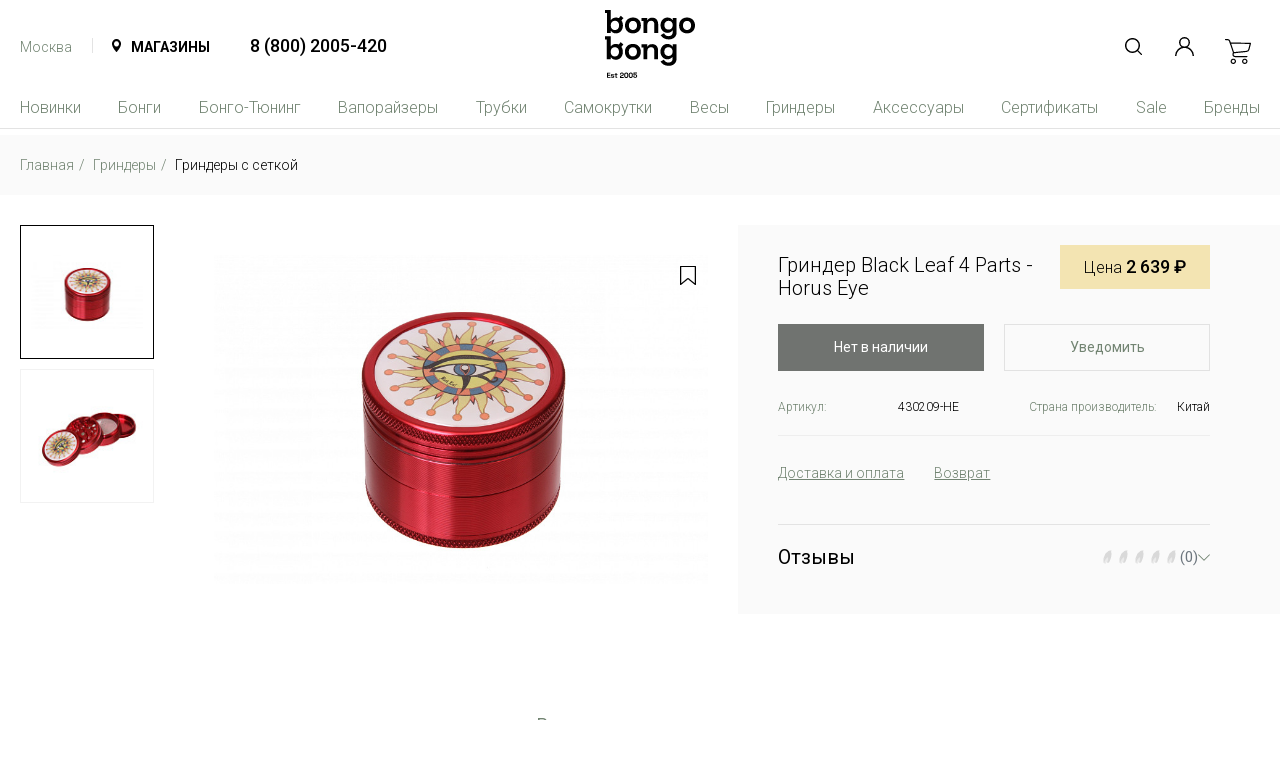

--- FILE ---
content_type: text/html; charset=UTF-8
request_url: https://www.bongo-bong.ru/product/9170_grinder_black_leaf_4_parts_horus_eye/
body_size: 15701
content:

<!doctype html>
<html lang="ru">
<head>
    <title>Гриндер Black Leaf 4 Parts - Horus Eye 430209-HE - купить в Москве</title>
    <meta charset="utf-8">
    <meta name="viewport" content="width=device-width, height=device-height, initial-scale=1.0">
    <meta name="apple-mobile-web-app-capable" content="yes"/>
    <meta name="format-detection" content="telephone=no"/>
    <meta name="viewport" content="width=device-width, initial-scale=1.0, maximum-scale=1.0, user-scalable=no"/>
    <meta name="yandex-verification" content="fb8a7418b1dcc873"/>
    <meta name="google-site-verification" content="0-wyYghIKbgZYTr4q8DsCtvBCndnznimbfSvfAB4hX0"/>

    <link rel="preconnect" href="https://fonts.googleapis.com">
    <link rel="preconnect" href="https://fonts.gstatic.com" crossorigin>
    <link href="https://fonts.googleapis.com/css2?family=Roboto:ital,wght@0,100..900;1,100..900&display=swap" rel="stylesheet">

    <link rel="shortcut icon" href="/favicon.ico" type="image/x-icon">
    <link rel="canonical" href="https://www.bongo-bong.ru/product/9170_grinder_black_leaf_4_parts_horus_eye/"/>

        <!--[if lt IE 9]>
        <![endif]-->

    <meta http-equiv="Content-Type" content="text/html; charset=UTF-8" />
<meta name="description" content="Гриндер Black Leaf 4 Parts - Horus Eye. Товары для курения в интернет-магазине Bongo-Bong. Большой выбор товаров с доставкой по Москве и России." />
<script type="text/javascript" data-skip-moving="true">(function(w, d, n) {var cl = "bx-core";var ht = d.documentElement;var htc = ht ? ht.className : undefined;if (htc === undefined || htc.indexOf(cl) !== -1){return;}var ua = n.userAgent;if (/(iPad;)|(iPhone;)/i.test(ua)){cl += " bx-ios";}else if (/Windows/i.test(ua)){cl += ' bx-win';}else if (/Macintosh/i.test(ua)){cl += " bx-mac";}else if (/Linux/i.test(ua) && !/Android/i.test(ua)){cl += " bx-linux";}else if (/Android/i.test(ua)){cl += " bx-android";}cl += (/(ipad|iphone|android|mobile|touch)/i.test(ua) ? " bx-touch" : " bx-no-touch");cl += w.devicePixelRatio && w.devicePixelRatio >= 2? " bx-retina": " bx-no-retina";var ieVersion = -1;if (/AppleWebKit/.test(ua)){cl += " bx-chrome";}else if (/Opera/.test(ua)){cl += " bx-opera";}else if (/Firefox/.test(ua)){cl += " bx-firefox";}ht.className = htc ? htc + " " + cl : cl;})(window, document, navigator);</script>


<link href="/bitrix/js/socialservices/css/ss.min.css?17691664544772" type="text/css"  rel="stylesheet" />
<link href="/bitrix/cache/css/s1/bongobong2021/template_3cceef99718d167281eeda476d07473c/template_3cceef99718d167281eeda476d07473c_v1.css?1769168546323975" type="text/css"  data-template-style="true" rel="stylesheet" />







<link href="/bitrix/js/kodix.main/kodix_libs/kodix_informers/informers.css" type="text/css" rel="stylesheet">
<link href="/bitrix/js/kodix.main/kodix_libs/kodix_dialogs/style.css" type="text/css" rel="stylesheet">
<meta property="og:description" content="Гриндер Black Leaf 4 Parts - Horus Eye. Товары для курения в интернет-магазине Bongo-Bong. Большой выбор товаров с доставкой по Москве и России."/> 
<meta property="og:image" content="http://www.bongo-bong.ru/upload/resize_cache/iblock/072/200_200_1/0724fa80aa531d6cc7087e035523266d.JPG"/> 
<meta property="og:title" content="Гриндер Black Leaf 4 Parts - Horus Eye 430209-HE - купить в Москве"/> 
<meta property="og:type" content="article"/> 
<meta property="og:url" content="http://www.bongo-bong.ru/product/9170_grinder_black_leaf_4_parts_horus_eye/"/> 
<meta property="og:site_name" content="Bongo-Bong"/> 



    </head>
<body >


<div class="b-wrap-all">

    <div class="b-wrap-all-inner">

        <header class="b-header">
            <div class="b-container">
                <div class="b-header-top-container">
                    <div class="b-header-mobnav-col">
                        <button class="b-btn-mobnav"></button>
                    </div>
                    <div class="b-header-city-col">
                        <div class="b-header-city-link"
                           onclick="citiesService.setCurrentCity(848)">Москва</div>
                        <div class="b-header-city-popup">
                            
<ul class="b-header-city-list">
            <li>
            <a href="https://www.bongo-bong.ru/"
                 class="active"               onclick="citiesService.setCurrentCity(848); return false;"
            >Москва</a>
        </li>
            <li>
            <a href="https://www.bongo-bong.ru/sankt-peterburg/"
                               onclick="citiesService.setCurrentCity(849); return false;"
            >Санкт-Петербург</a>
        </li>
            <li>
            <a href="https://www.bongo-bong.ru/ekaterinburg/"
                               onclick="citiesService.setCurrentCity(850); return false;"
            >Eкатеринбург</a>
        </li>
            <li>
            <a href="https://www.bongo-bong.ru/voronezh/"
                               onclick="citiesService.setCurrentCity(853); return false;"
            >Воронеж</a>
        </li>
            <li>
            <a href="https://www.bongo-bong.ru/sevastopol/"
                               onclick="citiesService.setCurrentCity(869); return false;"
            >Севастополь</a>
        </li>
    </ul>
                        </div>
                    </div>
                    <div class="b-header-shops-col">
                        <a class="b-header-shops-link"
                           href="/shops/">Магазины</a>
                    </div>
                    <div class="b-header-phone-col">
                        <a class="b-header-phone-link" href="tel:788002005420">8 (800) 2005-420</a>
                    </div>
                    <div class="b-header-logo-col">
                        <a href="/" class="b-header-logo-link">
                            <img class="b-img-logo-h" src="/local/templates/bongobong2021/images/logo-h.svg" alt="">
                            <img class="b-img-logo-v" src="/local/templates/bongobong2021/images/logo-v.svg" alt="">
                        </a>
                    </div>
                    <ul class="b-header-ico-nav-list">
                        <li class="b-item b-item-search">
                            <div class="b-search-wt">
                                <form action="/catalog/search/" method="get">
                                    <div class="b-search-wt-container">
                                        <button class="b-search-send"></button>
                                        <input type="text" name="q" class="b-search-input" placeholder="Найти...">
                                    </div>
                                </form>
                            </div>
                            <a class="b-header-link-show-search" href=""></a>
                        </li>
                        <li class="b-item">
                                <a class="b-header-link-user" data-toggle="modal" href="#modalSignIn"></a>
                        </li>
                                            </ul>
                    <div class="b-header-basket-col">
                        <a href="/cart/" class="b-header-link-basket">
                                                        <span id="BasketCounterWidget" data-count="0">
                                                        </span>
                        </a>
                    </div>
                </div>
                <nav class="b-header-nav">
                    <div class="b-header-mobile-panel">
                        <div class="b-hmp-top-container">
                            <button class="b-btn-mobile-back"></button>
                            <div class="b-hmp-center-nav">
                                <div class="b-hmp-search">
                                    <div class="b-search-wt">
                                        <form action="/catalog/search/">
                                            <div class="b-search-wt-container">
                                                <button class="b-search-send"></button>
                                                <input type="text" name="q" class="b-search-input"
                                                       placeholder="Найти...">
                                            </div>
                                        </form>
                                    </div>
                                </div>
                                <a class="b-header-link-show-search" href=""></a>
                                    <a class="b-header-link-user" data-toggle="modal" href="#modalSignIn"></a>
                                                            </div>
                            <button class="b-btn-mobile-close"></button>
                        </div>
                        <div class="b-hmp-bot-container">
                            <div class="b-hmp-city-col">
                                <div class="b-header-city-link"
                                   href="https://www.bongo-bong.ru/"
                                   onclick="citiesService.setCurrentCity(848)"
                                >Москва</div>
                            </div>
                            <div class="b-hmp-shops-col">
                                <a class="b-header-shops-link" href="/shops/">Магазины</a>
                            </div>
                            <div class="b-hmp-phone-col">
                                <a class="b-header-phone-link" href="tel:788002005420">8 (800) 2005-420</a>
                            </div>
                        </div>
                        <div class="b-header-city-popup">
                            
<ul class="b-header-city-list">
            <li>
            <a href="https://www.bongo-bong.ru/"
                 class="active"               onclick="citiesService.setCurrentCity(848); return false;"
            >Москва</a>
        </li>
            <li>
            <a href="https://www.bongo-bong.ru/sankt-peterburg/"
                               onclick="citiesService.setCurrentCity(849); return false;"
            >Санкт-Петербург</a>
        </li>
            <li>
            <a href="https://www.bongo-bong.ru/ekaterinburg/"
                               onclick="citiesService.setCurrentCity(850); return false;"
            >Eкатеринбург</a>
        </li>
            <li>
            <a href="https://www.bongo-bong.ru/voronezh/"
                               onclick="citiesService.setCurrentCity(853); return false;"
            >Воронеж</a>
        </li>
            <li>
            <a href="https://www.bongo-bong.ru/sevastopol/"
                               onclick="citiesService.setCurrentCity(869); return false;"
            >Севастополь</a>
        </li>
    </ul>
                        </div>
                    </div>
                    <ul class="b-header-nav-list">
                                        <li>

                                    <a href="/catalog/new/"
                                            > Новинки </a>
                
                            </li>
                                                    <li>

                                    <a href="/catalog/bongi/"
                                            > Бонги </a>
                
                                    <div class="b-header-nav-popup">
                        <ul class="b-header-nav-popup-list">
                                                                <li>

                                    <a href="/catalog/bongi/steklyannye_bongi/"
                                            > Стеклянные бонги </a>
                
                            </li>
                                                    <li>

                                    <a href="/catalog/bongi/perkolyatornye_bongi/"
                                            > Перколяторные бонги </a>
                
                            </li>
                                                    <li>

                                    <a href="/catalog/bongi/kastomnye_bongi/"
                                            > Кастомные бонги </a>
                
                            </li>
                                                    <li>

                                    <a href="/catalog/bongi/bongi_bablery/"
                                            > Бонги-баблеры </a>
                
                            </li>
                                                    <li>

                                    <a href="/catalog/bongi/vodniki/"
                                            > Водники </a>
                
                            </li>
                                                    <li>

                                    <a href="/catalog/bongi/eksklyuzivnye_bongi/"
                                            > Эксклюзивные бонги </a>
                
                            </li>
                                                    <li>

                                    <a href="/catalog/bongi/akrilovye_bongi/"
                                            > Акриловые бонги </a>
                
                            </li>
                                                    <li>

                                    <a href="/catalog/bongi/drugie_bongi/"
                                            > Другие бонги </a>
                
                            </li>
                                                    
                                </ul>
                    </div>
                            </li>
                                                    <li>

                                    <a href="/catalog/bongo_tyuning/"
                                            > Бонго-Тюнинг </a>
                
                                    <div class="b-header-nav-popup">
                        <ul class="b-header-nav-popup-list">
                                                                <li>

                                    <a href="/catalog/bongo_tyuning/oil_1/"
                                            > OIL </a>
                
                            </li>
                                                    <li>

                                    <a href="/catalog/bongo_tyuning/sosket_shlify/"
                                            > Soсket-Шлифы </a>
                
                            </li>
                                                    <li>

                                    <a href="/catalog/bongo_tyuning/steck_shlify/"
                                            > Steck-Шлифы </a>
                
                            </li>
                                                    <li>

                                    <a href="/catalog/bongo_tyuning/vedra_dlya_akrila/"
                                            > Ведра для акрила </a>
                
                            </li>
                                                    <li>

                                    <a href="/catalog/bongo_tyuning/vedra_dlya_stekla/"
                                            > Ведра для стекла </a>
                
                            </li>
                                                    <li>

                                    <a href="/catalog/bongo_tyuning/zapchasti_dlya_akrila/"
                                            > Запчасти для акрила </a>
                
                            </li>
                                                    <li>

                                    <a href="/catalog/bongo_tyuning/kamery/"
                                            > Камеры </a>
                
                            </li>
                                                    <li>

                                    <a href="/catalog/bongo_tyuning/shlify_perekhodniki/"
                                            > Шлифы-Переходники </a>
                
                            </li>
                                                    
                                </ul>
                    </div>
                            </li>
                                                    <li>

                                    <a href="/catalog/vaporayzery/"
                                            > Вапорайзеры </a>
                
                                    <div class="b-header-nav-popup">
                        <ul class="b-header-nav-popup-list">
                                                                <li>

                                    <a href="/catalog/vaporayzery/statsionarnye_vaporayzery/"
                                            > Стационарные вапорайзеры </a>
                
                            </li>
                                                    <li>

                                    <a href="/catalog/vaporayzery/portativnye_vaporayzery/"
                                            > Портативные вапорайзеры </a>
                
                            </li>
                                                    <li>

                                    <a href="/catalog/vaporayzery/steklyannye_vaporayzery/"
                                            > Стеклянные вапорайзеры </a>
                
                            </li>
                                                    <li>

                                    <a href="/catalog/vaporayzery/drugie_vaporayzery/"
                                            > Другие вапорайзеры </a>
                
                            </li>
                                                    <li>

                                    <a href="/catalog/vaporayzery/aksessuary_i_zapchasti_dlya_vaporayzerov/"
                                            > Аксессуары и запчасти для вапорайзеров </a>
                
                            </li>
                                                    
                                </ul>
                    </div>
                            </li>
                                                    <li>

                                    <a href="/catalog/trubki/"
                                            > Трубки </a>
                
                                    <div class="b-header-nav-popup">
                        <ul class="b-header-nav-popup-list">
                                                                <li>

                                    <a href="/catalog/trubki/derevyannye_trubki/"
                                            > Деревянные трубки </a>
                
                            </li>
                                                    <li>

                                    <a href="/catalog/trubki/steklyannye_trubki/"
                                            > Стеклянные трубки </a>
                
                            </li>
                                                    <li>

                                    <a href="/catalog/trubki/metallicheskie_trubki/"
                                            > Металлические трубки </a>
                
                            </li>
                                                    <li>

                                    <a href="/catalog/trubki/eksklyuzivnye_trubki/"
                                            > Эксклюзивные трубки </a>
                
                            </li>
                                                    <li>

                                    <a href="/catalog/trubki/chillumy/"
                                            > Чиллумы </a>
                
                            </li>
                                                    <li>

                                    <a href="/catalog/trubki/drugie_trubki/"
                                            > Другие трубки </a>
                
                            </li>
                                                    <li>

                                    <a href="/catalog/trubki/pipetki/"
                                            > Пипетки </a>
                
                            </li>
                                                    
                                </ul>
                    </div>
                            </li>
                                                    <li>

                                    <a href="/catalog/samokrutki/"
                                            > Самокрутки </a>
                
                                    <div class="b-header-nav-popup">
                        <ul class="b-header-nav-popup-list">
                                                                <li>

                                    <a href="/catalog/samokrutki/bumazhki/"
                                            > Бумажки </a>
                
                            </li>
                                                    <li>

                                    <a href="/catalog/samokrutki/konusy/"
                                            > Конусы </a>
                
                            </li>
                                                    <li>

                                    <a href="/catalog/samokrutki/filtry/"
                                            > Фильтры </a>
                
                            </li>
                                                    <li>

                                    <a href="/catalog/samokrutki/podnosy/"
                                            > Подносы </a>
                
                            </li>
                                                    <li>

                                    <a href="/catalog/samokrutki/aksessuary_dlya_samokrutok/"
                                            > Аксессуары для самокруток </a>
                
                            </li>
                                                    
                                </ul>
                    </div>
                            </li>
                                                    <li>

                                    <a href="/catalog/vesy/"
                                            > Весы </a>
                
                            </li>
                                                    <li>

                                    <a href="/catalog/grindery/"
                                            > Гриндеры </a>
                
                                    <div class="b-header-nav-popup">
                        <ul class="b-header-nav-popup-list">
                                                                <li>

                                    <a href="/catalog/grindery/klassicheskie_grindery/"
                                            > Классические гриндеры </a>
                
                            </li>
                                                    <li>

                                    <a href="/catalog/grindery/grindery_s_setkoy/"
                                            > Гриндеры с сеткой </a>
                
                            </li>
                                                    <li>

                                    <a href="/catalog/grindery/grindery_tyerki/"
                                            > Гриндеры-тёрки </a>
                
                            </li>
                                                    <li>

                                    <a href="/catalog/grindery/pressy/"
                                            > Прессы </a>
                
                            </li>
                                                    <li>

                                    <a href="/catalog/grindery/drugie_grindery/"
                                            > Другие гриндеры </a>
                
                            </li>
                                                    
                                </ul>
                    </div>
                            </li>
                                                    <li>

                                    <a href="/catalog/aksessuary/"
                                            > Аксессуары </a>
                
                                    <div class="b-header-nav-popup">
                        <ul class="b-header-nav-popup-list">
                                                                <li>

                                    <a href="/catalog/aksessuary/ukhod_i_chistka/"
                                            > Уход и чистка </a>
                
                            </li>
                                                    <li>

                                    <a href="/catalog/aksessuary/setki/"
                                            > Сетки </a>
                
                            </li>
                                                    <li>

                                    <a href="/catalog/aksessuary/tayniki_i_nychki/"
                                            > Тайники и нычки </a>
                
                            </li>
                                                    <li>

                                    <a href="/catalog/aksessuary/khranenie/"
                                            > Хранение </a>
                
                            </li>
                                                    <li>

                                    <a href="/catalog/aksessuary/neytralizatory_zapakhov/"
                                            > Нейтрализаторы запахов </a>
                
                            </li>
                                                    <li>

                                    <a href="/catalog/aksessuary/zazhigalki/"
                                            > Зажигалки </a>
                
                            </li>
                                                    <li>

                                    <a href="/catalog/aksessuary/kolpaki/"
                                            > Колпаки </a>
                
                            </li>
                                                    <li>

                                    <a href="/catalog/aksessuary/paketiki_zip_lock/"
                                            > Пакетики zip-lock </a>
                
                            </li>
                                                    <li>

                                    <a href="/catalog/aksessuary/odezhda/"
                                            > Одежда </a>
                
                            </li>
                                                    <li>

                                    <a href="/catalog/aksessuary/home/"
                                            > Home </a>
                
                            </li>
                                                    <li>

                                    <a href="/catalog/aksessuary/pro_devaysy/"
                                            > PRO-Девайсы </a>
                
                            </li>
                                                    <li>

                                    <a href="/catalog/aksessuary/oil/"
                                            > OIL </a>
                
                            </li>
                                                    <li>

                                    <a href="/catalog/aksessuary/doski/"
                                            > Доски </a>
                
                            </li>
                                                    <li>

                                    <a href="/catalog/aksessuary/snuff/"
                                            > Snuff </a>
                
                            </li>
                                                    
                                </ul>
                    </div>
                            </li>
                                                    <li>

                                    <a href="/catalog/sertifikaty/"
                                            > Сертификаты </a>
                
                            </li>
                                                    <li>

                                    <a href="/catalog/sale/"
                                                    class="b-link-sale"
                                            > Sale </a>
                
                            </li>
                        
        

    <li><a href="/brands/">Бренды</a>
        <div class="b-header-nav-popup">
            <ul class="b-header-nav-popup-list-brand" id="mainmenu_brands">

                
            </ul>
        </div>
    </li>
</ul>                </nav>
            </div><!-- /.b-container -->
        </header><!-- /.b-header -->

        <div class="b-content">




<div class="b-container">
    <ul class="b-breadcrumb" itemprop="http://schema.org/breadcrumb" itemscope itemtype="http://schema.org/BreadcrumbList">
			<li itemprop="itemListElement" itemscope itemtype="http://schema.org/ListItem">
				
				<a href="/" title="Главная" itemprop="url">
					<span itemprop="name">Главная</span>
				</a>
				<meta itemprop="position" content="1" />
			</li>
			<li itemprop="itemListElement" itemscope itemtype="http://schema.org/ListItem">
				<i class="fa fa-angle-right"></i>
				<a href="/catalog/grindery/" title="Гриндеры" itemprop="url">
					<span itemprop="name">Гриндеры</span>
				</a>
				<meta itemprop="position" content="2" />
			</li>
			<li class="bx-breadcrumb-item" itemprop="itemListElement" itemscope itemtype="http://schema.org/ListItem">				
				<span itemprop="name">Гриндеры с сеткой</span>
				<meta itemprop="position" content="3" />
			</li></ul>
    <!-- ТОВАР -->

    
    <div class="b-product-container" itemscope itemtype="https://schema.org/Product" id="main-content">
        <meta itemprop="name" content="Гриндер Black Leaf 4 Parts - Horus Eye"/>
        <meta itemprop="category" content="Гриндеры &gt; Гриндеры с сеткой"/>
        <meta itemprop="sku" content="430209-HE"/>
        <meta itemprop="brand" content="Black Leaf"/>
        <meta itemprop="productID" content="9170"/>
        <meta itemprop="description" content=""/>


        <div class="b-ppc-thumbs-col" id="content">
            <div class="b-ppc-thumbs">
                                    <div class="b-item">
                        <div class="b-pic">
                            <img src="/upload/resize_cache/iblock/523/120_120_1/523ec02fd143f395ce25e30a0c90410c.JPG" alt=""/>
                            <link itemprop="image" href="/upload/iblock/523/523ec02fd143f395ce25e30a0c90410c.JPG"/>
                        </div>
                    </div>
                                    <div class="b-item">
                        <div class="b-pic">
                            <img src="/upload/resize_cache/iblock/756/120_120_1/756bcf72106d61e09a503ea576a22156.JPG" alt=""/>
                            <link itemprop="image" href="/upload/iblock/756/756bcf72106d61e09a503ea576a22156.JPG"/>
                        </div>
                    </div>
                            </div>
        </div>

        <div class="b-ppc-flow-container" id="sidebar">
            <div class="b-ppc-flow sidebar__inner">
                <div class="b-ppc-main-photos-col">
                    <div class="b-ppc-main-photos">
                                                                            <div class="b-item">
                                <div class="b-pic">
                                    <img src="/upload/resize_cache/iblock/523/800_800_1/523ec02fd143f395ce25e30a0c90410c.JPG" alt=""
                                         onclick="detailSliderService.open(0);" style="cursor: pointer">
                                </div>
                            </div>
                                                                                <div class="b-item">
                                <div class="b-pic">
                                    <img src="/upload/resize_cache/iblock/756/800_800_1/756bcf72106d61e09a503ea576a22156.JPG" alt=""
                                         onclick="detailSliderService.open(1);" style="cursor: pointer">
                                </div>
                            </div>
                                                                        </div>
                    <div class="b-gii-link-favorites"
                         onclick="favoritesService.toggle(9170, this); return false;"></div>
                </div>
                <div class="b-product-info-col">
                    <div class="b-product-head-container">
                        <h1 class="b-product-name">Гриндер Black Leaf 4 Parts - Horus Eye</h1>
                        <div class="b-product-price-col">

                                                            <div class="b-price">
                                    <span class="b-price-text">Цена</span>
                                    <span class="b-price-value">2 639 ₽</span>
                                </div>
                            
                        </div>
                    </div>

                    <!--
                    <div class="b-product-availability dropdown">
                        <a href="" class="b-show-avail" data-toggle="dropdown" aria-expanded="false">Наличие в
                            магазинах</a>
                        <div class="b-product-avail-popup dropdown-menu">
                            <div class="b-pap-inner">
                                <ul class="b-avail-stores-list">
                                                                            <li>
                                            <a href="#" class="b-store-item">
                                                <span class="b-metro">Главный склад</span>
                                                Молдавская 5стр8                                            </a>
                                            <div class="b-store-quant">25 шт.</div>
                                        </li>
                                                                            <li>
                                            <a href="#" class="b-store-item">
                                                <span class="b-metro">Чистые пруды</span>
                                                                                            </a>
                                            <div class="b-store-quant">3 шт.</div>
                                        </li>
                                                                            <li>
                                            <a href="#" class="b-store-item">
                                                <span class="b-metro">Пятницкая</span>
                                                                                            </a>
                                            <div class="b-store-quant">3 шт.</div>
                                        </li>
                                                                    </ul>
                            </div>
                        </div>
                    </div>
                    -->
                    <div class="b-product-btn-container">

                                                    <div class="b-item">
                                <div class="basket-btn-disabled">
                                    Нет в наличии
                                </div>
                            </div>

                            <div class="b-item">
                                <div class="dropdown">
                                                                            <a href="" class="b-btn-by1click" data-toggle="dropdown" aria-expanded="false">
                                            Уведомить                                        </a>
                                        <div class="dropdown-menu b-1click-popup">
                                            <div class="b-1cp-in">
                                                <button class="b-1cp-close"></button>
                                                <div class="SubscribeWidget" data-product-id="9170"
                                                     data-user-email=""></div>
                                            </div>
                                        </div>
                                                                    </div>
                            </div>
                        
                    </div>

                    <ul class="b-product-chars-list">

                        
                        
                        
                                                    <li>
                                <div class="b-char-item">
                                    <div class="b-label">Артикул:</div>
                                    <div class="b-value">430209-HE</div>
                                </div>
                            </li>
                        
                                                    <li>
                                <div class="b-char-item">
                                    <div class="b-label">Страна производитель:</div>
                                    <div class="b-value">Китай</div>
                                </div>
                            </li>
                        
                    </ul>
                                        <div class="b-product-tabs-info">
                        <div class="b-pti-nav b-pti-nav--no-description"
                             role="tablist">
                                                        <a data-toggle="list" href="#pti-tab-2" id="delivery-text-anchor" role="tab">Доставка и оплата</a>
                            <a data-toggle="list" href="#pti-tab-3" id="returning-text-anchor" role="tab">Возврат</a>
                        </div>
                        <div class="tab-content">
                                                        <div class="tab-pane" id="pti-tab-2" role="tabpanel">
                                <div class="b-text-tab b-text-tab-vscroll">
                                    <div class="text-container"></div>
                                                                    </div>
                            </div>
                            <div class="tab-pane" id="pti-tab-3" role="tabpanel">
                                <div class="b-text-tab b-text-tab-vscroll">
                                    <div class="text-container"></div>
                                                                    </div>
                            </div>
                        </div>
                    </div>
                                        
    <div class="reviews-panel">
        <div class="reviews_panel__title">
            Отзывы
        </div>
        <div class="reviews_panel-rating">
            <div class="reviews_panel-rating_stars">
                    <div class="b-flames">
                    <div class="b-flames__flame">
                <img src="/images/flame_off.svg"
                     alt="">
            </div>
                    <div class="b-flames__flame">
                <img src="/images/flame_off.svg"
                     alt="">
            </div>
                    <div class="b-flames__flame">
                <img src="/images/flame_off.svg"
                     alt="">
            </div>
                    <div class="b-flames__flame">
                <img src="/images/flame_off.svg"
                     alt="">
            </div>
                    <div class="b-flames__flame">
                <img src="/images/flame_off.svg"
                     alt="">
            </div>
            </div>
            </div>
            <div class="reviews_panel-rating_value">
                (0)
            </div>
        </div>
        <div class="reviews_panel-switch">
            <img src="/images/arrow-up.svg" alt=""/>
        </div>
    </div>

    <div class="reviews-list-wrapper" style="display: none">

        <div class="reviews-list-actions">
                            <a class="b-btn-primary" data-toggle="modal" href="#modalSignIn">Добавить отзыв</a>
                    </div>

        <div id="reviews-list-wrapper-scroll">
                <div class="reviews-list">
        <div class="reviews-list-items">

                    </div>
                    <div class="reviews-list-pagination">
                                    <div title="Страница 1"
                         class="page active">
                        1                    </div>
                                    <div title="Страница 2"
                         class="page" onclick="reviewsService.goToPage(9170,2)" >
                        2                    </div>
                                    <div title="Страница 3"
                         class="page" onclick="reviewsService.goToPage(9170,3)" >
                        3                    </div>
                            </div>
            </div>

        </div>
    </div>
                </div>
            </div>
        </div>

        <div itemprop="offers" itemtype="https://schema.org/Offer" itemscope>
            <meta itemprop="price" content="2639.00">
            <meta itemprop="priceCurrency" content="RUB">
                            <link itemprop="availability" href="http://schema.org/OutOfStock">
                        <link itemprop="url" href="/product/9170_grinder_black_leaf_4_parts_horus_eye/"/>
        </div>
    </div>

        <div class="b-section-sim-products">
        <div class="b-section-head">Рекомендуемые товары</div>
        <div class="b-goods-list b-goods-list-sim-car">

                            <div class="b-goods-item-container">
                    <!-- CatalogItem:default -->
<div class="b-goods-item">
    <div class="b-goods-item-inner">
        <div class="b-gii">
            <div class="b-gii-pic">

                <div class="b-gii-available">
                                            В наличии
                                    </div>

                <a class="b-gii-pic-link b-gii-pic-link--second-photo"
                   href="/product/39215_grinder_g_rollz_banksy_graffiti_torch_boy_4part_43mm/">
                    <img src="/upload/resize_cache/iblock/05b/278_278_1/kc298vr334uwg746lw7jgxylfmahmjxx.jpg" alt="">
                                            <img src="/upload/resize_cache/iblock/322/278_278_1/lwea8njw0we4s2ypao4sfonog4fzzfkd.jpg"
                             class="b-gii-pic-link__second-photo" alt="">
                                    </a>

                <span onclick="favoritesService.toggle(39215, this); return false;"
                      class="b-gii-link-favorites"></span>
            </div>

            <div class="b-gii-name"><a href="/product/39215_grinder_g_rollz_banksy_graffiti_torch_boy_4part_43mm/">Гриндер G-ROLLZ - Banksy Graffiti 'Torch Boy' (4part -43mm)</a></div>
                        <div class="b-gii-code">BG4200C</div>
            <div class="b-gii-price">
                                    3 199 ₽
                            </div>

            
                            <div class="b-gii-btn">
                    <a href="#buy" onclick="basketService.add(39215,1,true)" class="b-gii-btn-buy">Купить</a>
                </div>
            
        </div>
    </div>
</div>
                </div>
                            <div class="b-goods-item-container">
                    <!-- CatalogItem:default -->
<div class="b-goods-item">
    <div class="b-goods-item-inner">
        <div class="b-gii">
            <div class="b-gii-pic">

                <div class="b-gii-available">
                                            В наличии
                                    </div>

                <a class="b-gii-pic-link b-gii-pic-link--second-photo"
                   href="/product/39279_grinder_emoji_smile/">
                    <img src="/upload/resize_cache/iblock/88b/278_278_1/c4v6v40ykbukactllaj8ftr36se34jks.jpg" alt="">
                                            <img src="/upload/resize_cache/iblock/be7/278_278_1/jlwslfp42nzd026q5j3u2sl17g72r0jb.jpg"
                             class="b-gii-pic-link__second-photo" alt="">
                                    </a>

                <span onclick="favoritesService.toggle(39279, this); return false;"
                      class="b-gii-link-favorites"></span>
            </div>

            <div class="b-gii-name"><a href="/product/39279_grinder_emoji_smile/">Гриндер &quot;Emoji smile&quot;</a></div>
                        <div class="b-gii-code">gr-emoji</div>
            <div class="b-gii-price">
                                    999 ₽
                            </div>

            
                            <div class="b-gii-btn">
                    <a href="#buy" onclick="basketService.add(39279,1,true)" class="b-gii-btn-buy">Купить</a>
                </div>
            
        </div>
    </div>
</div>
                </div>
                            <div class="b-goods-item-container">
                    <!-- CatalogItem:default -->
<div class="b-goods-item">
    <div class="b-goods-item-inner">
        <div class="b-gii">
            <div class="b-gii-pic">

                <div class="b-gii-available">
                                            В наличии
                                    </div>

                <a class="b-gii-pic-link b-gii-pic-link--second-photo"
                   href="/product/39216_grinder_g_rollz_banksy_graffiti_camden_maid_4part_43mm/">
                    <img src="/upload/resize_cache/iblock/595/278_278_1/0yeyy1yxk9shat8i0dwpq36my116kp44.jpg" alt="">
                                            <img src="/upload/resize_cache/iblock/54d/278_278_1/1qy72aga75jkiw4boqxrw3ye5w4psjnx.jpg"
                             class="b-gii-pic-link__second-photo" alt="">
                                    </a>

                <span onclick="favoritesService.toggle(39216, this); return false;"
                      class="b-gii-link-favorites"></span>
            </div>

            <div class="b-gii-name"><a href="/product/39216_grinder_g_rollz_banksy_graffiti_camden_maid_4part_43mm/">Гриндер G-ROLLZ - Banksy Graffiti 'Camden Maid' (4part -43mm)</a></div>
                        <div class="b-gii-code">BG4200H</div>
            <div class="b-gii-price">
                                    3 199 ₽
                            </div>

            
                            <div class="b-gii-btn">
                    <a href="#buy" onclick="basketService.add(39216,1,true)" class="b-gii-btn-buy">Купить</a>
                </div>
            
        </div>
    </div>
</div>
                </div>
                            <div class="b-goods-item-container">
                    <!-- CatalogItem:default -->
<div class="b-goods-item">
    <div class="b-goods-item-inner">
        <div class="b-gii">
            <div class="b-gii-pic">

                <div class="b-gii-available">
                                            В наличии
                                    </div>

                <a class="b-gii-pic-link b-gii-pic-link--second-photo"
                   href="/product/39011_grinder_after_grow_solinder_4_part_black_62_56mm_h_48mm/">
                    <img src="/upload/resize_cache/iblock/33d/278_278_1/ijz3buk3u2fsi2s3b04w6wdx3jfach28.jpg" alt="">
                                            <img src="/upload/resize_cache/iblock/668/278_278_1/wo6bt5s09lx3kk60kqu7eu4roarcpd4c.jpg"
                             class="b-gii-pic-link__second-photo" alt="">
                                    </a>

                <span onclick="favoritesService.toggle(39011, this); return false;"
                      class="b-gii-link-favorites"></span>
            </div>

            <div class="b-gii-name"><a href="/product/39011_grinder_after_grow_solinder_4_part_black_62_56mm_h_48mm/">Гриндер After Grow - 'Solinder' 4-part black Ø 62/56mm H 48mm</a></div>
                        <div class="b-gii-code">4302165-36</div>
            <div class="b-gii-price">
                                    5 699 ₽
                            </div>

            
                            <div class="b-gii-btn">
                    <a href="#buy" onclick="basketService.add(39011,1,true)" class="b-gii-btn-buy">Купить</a>
                </div>
            
        </div>
    </div>
</div>
                </div>
                            <div class="b-goods-item-container">
                    <!-- CatalogItem:default -->
<div class="b-goods-item">
    <div class="b-goods-item-inner">
        <div class="b-gii">
            <div class="b-gii-pic">

                <div class="b-gii-available">
                                            В наличии
                                    </div>

                <a class="b-gii-pic-link b-gii-pic-link--second-photo"
                   href="/product/39218_grinder_g_rollz_banksy_graffiti_thug_for_life_4part_43mm/">
                    <img src="/upload/resize_cache/iblock/d52/278_278_1/bqix03638hf633fjwxfzrn3k89d6obdh.jpg" alt="">
                                            <img src="/upload/resize_cache/iblock/577/278_278_1/913cotydbgwif3o54gwa59ofokc4ewl7.jpg"
                             class="b-gii-pic-link__second-photo" alt="">
                                    </a>

                <span onclick="favoritesService.toggle(39218, this); return false;"
                      class="b-gii-link-favorites"></span>
            </div>

            <div class="b-gii-name"><a href="/product/39218_grinder_g_rollz_banksy_graffiti_thug_for_life_4part_43mm/">Гриндер G-ROLLZ - Banksy Graffiti 'Thug For Life' (4part -43mm)</a></div>
                        <div class="b-gii-code">BG4200N</div>
            <div class="b-gii-price">
                                    3 199 ₽
                            </div>

            
                            <div class="b-gii-btn">
                    <a href="#buy" onclick="basketService.add(39218,1,true)" class="b-gii-btn-buy">Купить</a>
                </div>
            
        </div>
    </div>
</div>
                </div>
                            <div class="b-goods-item-container">
                    <!-- CatalogItem:default -->
<div class="b-goods-item">
    <div class="b-goods-item-inner">
        <div class="b-gii">
            <div class="b-gii-pic">

                <div class="b-gii-available">
                                            В наличии
                                    </div>

                <a class="b-gii-pic-link b-gii-pic-link--second-photo"
                   href="/product/39211_grinder_g_rollz_banksy_graffiti_bulletproof_dove_4part_43mm/">
                    <img src="/upload/resize_cache/iblock/f96/278_278_1/pwfclfjzv159o64attxejey79sxzjktm.jpg" alt="">
                                            <img src="/upload/resize_cache/iblock/28b/278_278_1/2hcu0837i60bkw7134disg71tp5ea5rl.jpg"
                             class="b-gii-pic-link__second-photo" alt="">
                                    </a>

                <span onclick="favoritesService.toggle(39211, this); return false;"
                      class="b-gii-link-favorites"></span>
            </div>

            <div class="b-gii-name"><a href="/product/39211_grinder_g_rollz_banksy_graffiti_bulletproof_dove_4part_43mm/">Гриндер G-ROLLZ - Banksy Graffiti 'Bulletproof Dove' (4part -43mm)</a></div>
                        <div class="b-gii-code">BG4200D</div>
            <div class="b-gii-price">
                                    3 199 ₽
                            </div>

            
                            <div class="b-gii-btn">
                    <a href="#buy" onclick="basketService.add(39211,1,true)" class="b-gii-btn-buy">Купить</a>
                </div>
            
        </div>
    </div>
</div>
                </div>
                            <div class="b-goods-item-container">
                    <!-- CatalogItem:default -->
<div class="b-goods-item">
    <div class="b-goods-item-inner">
        <div class="b-gii">
            <div class="b-gii-pic">

                <div class="b-gii-available">
                                            В наличии
                                    </div>

                <a class="b-gii-pic-link b-gii-pic-link--second-photo"
                   href="/product/39001_grinder_black_leaf_mandala_al_grinder_4_part_blue_/">
                    <img src="/upload/resize_cache/iblock/24a/278_278_1/61xx2om720mdk2ibufb9fa1r50bvmbd9.jpg" alt="">
                                            <img src="/upload/resize_cache/iblock/b91/278_278_1/ved8xbl0wp85svuibyma2rzz4bosqe50.jpg"
                             class="b-gii-pic-link__second-photo" alt="">
                                    </a>

                <span onclick="favoritesService.toggle(39001, this); return false;"
                      class="b-gii-link-favorites"></span>
            </div>

            <div class="b-gii-name"><a href="/product/39001_grinder_black_leaf_mandala_al_grinder_4_part_blue_/">Гриндер Black Leaf Mandala Al. Grinder 4-part blue </a></div>
                        <div class="b-gii-code">4302190-29</div>
            <div class="b-gii-price">
                                    2 899 ₽
                            </div>

            
                            <div class="b-gii-btn">
                    <a href="#buy" onclick="basketService.add(39001,1,true)" class="b-gii-btn-buy">Купить</a>
                </div>
            
        </div>
    </div>
</div>
                </div>
                            <div class="b-goods-item-container">
                    <!-- CatalogItem:default -->
<div class="b-goods-item">
    <div class="b-goods-item-inner">
        <div class="b-gii">
            <div class="b-gii-pic">

                <div class="b-gii-available">
                                            В наличии
                                    </div>

                <a class="b-gii-pic-link b-gii-pic-link--second-photo"
                   href="/product/39212_grinder_g_rollz_banksy_graffiti_praying_boy_4part_43mm/">
                    <img src="/upload/resize_cache/iblock/fc0/278_278_1/3o1k9r03fu8fs9j5lj2ni2ntkq0pn5xb.jpg" alt="">
                                            <img src="/upload/resize_cache/iblock/d5d/278_278_1/e03g3kpp7eh5d0bxgu152au3bfu1mgca.jpg"
                             class="b-gii-pic-link__second-photo" alt="">
                                    </a>

                <span onclick="favoritesService.toggle(39212, this); return false;"
                      class="b-gii-link-favorites"></span>
            </div>

            <div class="b-gii-name"><a href="/product/39212_grinder_g_rollz_banksy_graffiti_praying_boy_4part_43mm/">Гриндер G-ROLLZ - Banksy Graffiti 'Praying Boy' (4part -43mm)</a></div>
                        <div class="b-gii-code">BG4200E</div>
            <div class="b-gii-price">
                                    3 199 ₽
                            </div>

            
                            <div class="b-gii-btn">
                    <a href="#buy" onclick="basketService.add(39212,1,true)" class="b-gii-btn-buy">Купить</a>
                </div>
            
        </div>
    </div>
</div>
                </div>
                            <div class="b-goods-item-container">
                    <!-- CatalogItem:default -->
<div class="b-goods-item">
    <div class="b-goods-item-inner">
        <div class="b-gii">
            <div class="b-gii-pic">

                <div class="b-gii-available">
                                            В наличии
                                    </div>

                <a class="b-gii-pic-link b-gii-pic-link--second-photo"
                   href="/product/39213_grinder_g_rollz_banksy_graffiti_blind_bonapart_4part_43mm/">
                    <img src="/upload/resize_cache/iblock/0af/278_278_1/981605f3vnehqjq1sju5cxwj729thoic.jpg" alt="">
                                            <img src="/upload/resize_cache/iblock/8c6/278_278_1/yh5i1k87lc5541awhodaj79ei87sd96z.jpg"
                             class="b-gii-pic-link__second-photo" alt="">
                                    </a>

                <span onclick="favoritesService.toggle(39213, this); return false;"
                      class="b-gii-link-favorites"></span>
            </div>

            <div class="b-gii-name"><a href="/product/39213_grinder_g_rollz_banksy_graffiti_blind_bonapart_4part_43mm/">Гриндер G-ROLLZ - Banksy Graffiti 'Blind Bonapart' (4part -43mm)</a></div>
                        <div class="b-gii-code">BG4200K</div>
            <div class="b-gii-price">
                                    3 199 ₽
                            </div>

            
                            <div class="b-gii-btn">
                    <a href="#buy" onclick="basketService.add(39213,1,true)" class="b-gii-btn-buy">Купить</a>
                </div>
            
        </div>
    </div>
</div>
                </div>
                            <div class="b-goods-item-container">
                    <!-- CatalogItem:default -->
<div class="b-goods-item">
    <div class="b-goods-item-inner">
        <div class="b-gii">
            <div class="b-gii-pic">

                <div class="b-gii-available">
                                            В наличии
                                    </div>

                <a class="b-gii-pic-link b-gii-pic-link--second-photo"
                   href="/product/12284_grinder_black_leaf_4_parts_weed/">
                    <img src="/upload/resize_cache/iblock/d20/278_278_1/d20c204df25e4edb39176a98d05dd27f.JPG" alt="">
                                            <img src="/upload/resize_cache/iblock/e1d/278_278_1/e1d70cca19fbb1a74ba9fabfab275bb2.JPG"
                             class="b-gii-pic-link__second-photo" alt="">
                                    </a>

                <span onclick="favoritesService.toggle(12284, this); return false;"
                      class="b-gii-link-favorites"></span>
            </div>

            <div class="b-gii-name"><a href="/product/12284_grinder_black_leaf_4_parts_weed/">Гриндер Black Leaf 4 Parts - Weed</a></div>
                        <div class="b-gii-code">430209-WE</div>
            <div class="b-gii-price">
                                    <span class="b-gii-price__old">
                        2 639 ₽
                    </span>
                    <span class="b-gii-price__new">
                        1 849 ₽
                    </span>
                            </div>

            
                            <div class="b-gii-btn">
                    <a href="#buy" onclick="basketService.add(12284,1,true)" class="b-gii-btn-buy">Купить</a>
                </div>
            
        </div>
    </div>
</div>
                </div>
            
        </div>
    </div>
</div>

<div class="modal modal-mobile-full" id="review-widget-container">
    <div class="modal-dialog review-form-dialog modal-dialog-centered">
        <div class="modal-content review-form-content">
            <div class="modal-body">
                Инициализация виджета...
            </div>
        </div>
    </div>
</div>


</div><!-- /.b-content -->

</div><!-- /.b-wrap-all-inner -->

<footer class="b-footer">
    <div class="b-container">
        <div class="b-foot-top-container">
            <div class="b-item bf-info">
                <div class="b-ftc-head">Информация</div>
                <ul class="b-foot-nav-list">
                    <li>
                        <a href="/blog/">Блог</a>
                    </li>
                    <li>
                        <a href="/help/delivery/">Доставка и оплата</a>
                    </li>
                                        <li><a href="/help/return/">Возврат</a></li>
                    <li><a href="/help/discount/">Бонусная программа</a></li>
                    <li><a href="/about/company/">О магазине</a></li>
                    <li><a href="/about/contacts/">Контакты</a></li>
                    <li><a href="/wholesale/">Опт</a></li>
                    <li><a href="/about/vacancies/">Вакансии</a></li>
                </ul>
            </div>
            <div class="b-item bf-shops">
                <div class="b-ftc-head">Магазины</div>
                <ul class="b-foot-shop-list">
                        <li>
                <strong>Москва</strong>
                <ul>
                                                                    <li>
                            <a href="/shops/akademicheskaya/"
                               title="Академическая  "
                               class="st_0">
                                Академическая                              </a>
                                                    </li>
                                                                    <li>
                            <a href="/shops/m-baumanskaya/"
                               title="Бауманская"
                               class="st_0">
                                Бауманская                            </a>
                                                    </li>
                                                                    <li>
                            <a href="/shops/kuntsevskaya/"
                               title="Кунцевская"
                               class="st_0">
                                Кунцевская                            </a>
                                                    </li>
                                                                    <li>
                            <a href="/shops/smolenskaya/"
                               title="Смоленская "
                               class="st_0">
                                Смоленская                             </a>
                                                    </li>
                                                                    <li>
                            <a href="/shops/lesnaya/"
                               title="Белорусская"
                               class="st_0">
                                Белорусская                            </a>
                                                    </li>
                                                                    <li>
                            <a href="/shops/m-chistye-prudy/"
                               title="Чистые Пруды "
                               class="st_0">
                                Чистые Пруды                             </a>
                                                    </li>
                                    </ul>
            </li>
                                            <li>
                <strong>Екатеринбург</strong>
                <ul>
                                                                    <li>
                            <a href="/shops/ekaterinburg/"
                               title="ул. Библиотечная"
                               class="st_0">
                                ул. Библиотечная                            </a>
                                                    </li>
                                    </ul>
            </li>
                                                                                    </ul>

            </div>
            <div class="b-item bf-subscribe">
                <div class="b-ftc-head">Подписка на рассылку</div>
                
<form name="subscription_form" id="subscription_form"
      method="POST">

    <div class="b-subscribe-container">
        <input type="EMAIL" class="b-input-s" placeholder="E-mail"
               value=""
               id="subscription_form__email">
        <button class="b-btn-s g-recaptcha"
                id="subscription-recaptcha"
                data-sitekey="6LdwuF8UAAAAAO0ALxGc3cz4VGKlPxMUo3MZXTD8"
                data-callback="onSubmitSub" data-badge="inline">Подписаться
        </button>
    </div>

</form>



                <ul class="b-soc-list">
                    <li><a href="tg://resolve?domain=BongoBongRu" target="_blank">
                            <img src="/local/templates/bongobong2021/images/i-soc-tg.svg" alt="">
                        </a></li>
                    <li>
                    <!--<li><a href="https://vk.com/bongobongru" target="_blank">
                            <img src="/local/templates/bongobong2021/images/i-soc-vk.svg" alt="">
                        </a></li>
                    <li>
                    -->
                </ul>

                <div class="b-payment-footer">
                    <div class="b-ftc-head">Принимаем к оплате</div>
                    <div class="b-foot-mpay">
                        <img src="/local/templates/bongobong2021/images/pay-visa.png" alt="">
                        <img src="/local/templates/bongobong2021/images/pay-mc.png" alt="">
                        <img src="/local/templates/bongobong2021/images/pay-mir.png" alt="">
                        <img src="/local/templates/bongobong2021/images/pay-halva.png" alt="">
                        <img src="/local/templates/bongobong2021/images/pay-qiwi.png" alt="">
                        <img src="/local/templates/bongobong2021/images/pay-apple.png" alt="">
                    </div>
                </div>
            </div>
        </div>
        <div class="b-foot-bot-container">
            <div class="b-copyright">© 2005-2026 Bongo-Bong.</div>
            <div class="b-site-rules">Доступ на веб-сайт разрешен только гражданам РФ старше 18 лет.</div>
        </div>
    </div><!-- /.b-container -->
</footer><!-- /.b-footer -->

</div><!-- /.b-wrap-all -->


<!-- Added Widget -->
<div class="modal fade b-modal-a2b" id="modalAdd2Basket" tabindex="-1" role="dialog" aria-hidden="true">
    <div class="modal-dialog" role="document">
        <div class="modal-content">
            <button type="button" class="b-close" data-dismiss="modal"></button>
            <div class="modal-body">
                <div id="AddedWidget"></div>
            </div>
        </div>
    </div>
</div>

<div class="modal fade b-modal-sign-in" id="modalSignIn" tabindex="-1" role="dialog" aria-hidden="true">
    <div class="modal-dialog modal-dialog-centered" role="document">
        <div class="modal-content">
            <button type="button" class="b-close" data-dismiss="modal"></button>
            <div class="modal-body">

                <div id="auth_form">
    <div class="b-si-head">Авторизация</div>
    <div class="b-si-form">
                <form data-ajax-response-wrapper="#auth_form" class="ajax_load" name="system_auth_form6zOYVN"
              method="post" target="_top" action="/ajax/auth/auth.php?login=yes">

            <input type="hidden" name="AUTH_FORM" value="Y"/>
            <input type="hidden" name="TYPE" value="AUTH"/>
                            <input type="hidden" name="backurl" value="/product/9170_grinder_black_leaf_4_parts_horus_eye/"/>
                        
            <input type="text" class="b-si-input" name="USER_LOGIN" placeholder="E-mail">
            <input type="password" class="b-si-input" name="USER_PASSWORD" placeholder="Пароль">
            <div class="b-lost-pas"><a href="/personal/?forgot_password=yes">Забыли пароль?</a></div>
            <input type="submit" name="Login" class="b-si-btn-enter" value="Войти"/>
        </form>
    </div>

    <!--
    <div class="b-si-soc-head"><span>Вход через аккаунт в социальных сетях:</span></div>
    <ul class="b-si-soc-list">


        <li><a href="javascript:void(0)" onclick="$('.vkontakte-button').trigger('click')" title="Вход через ВКонтакте">
                <img src="/local/templates/bongobong2021/images/i-vk.svg" alt="">
            </a></li>
        <li><a href="javascript:void(0)" onclick="$('.facebook-button').trigger('click')" title="Вход через Facebook">
                <img src="/local/templates/bongobong2021/images/i-fb.svg" alt="">
            </a></li>
        <li><a href="javascript:void(0)" onclick="$('.twitter-button').trigger('click')" title="Вход через Twitter">
                <img src="/local/templates/bongobong2021/images/i-tw.svg" alt="">
            </a></li>
    </ul>
-->


    <div class="bx-auth">
        <form method="post" name="bx_auth_servicesform" target="_top"
              action="">
                                        <div class="bx-auth-services">
                                            <div style="display:none"><a href="javascript:void(0)"
                                                     onclick="BxShowAuthService('VKontakt', 'form')"
                                                     id="bx_auth_href_formVKontakt"><i
                                        class="bx-ss-icon vkontakte"></i><b>Вконтакте</b></a>
                        </div>
                                            <div style="display:none"><a href="javascript:void(0)"
                                                     onclick="BxShowAuthService('Facebook', 'form')"
                                                     id="bx_auth_href_formFacebook"><i
                                        class="bx-ss-icon facebook"></i><b>Facebook</b></a>
                        </div>
                                            <div style="display:none"><a href="javascript:void(0)"
                                                     onclick="BxShowAuthService('Twitter', 'form')"
                                                     id="bx_auth_href_formTwitter"><i
                                        class="bx-ss-icon twitter"></i><b>Twitter</b></a>
                        </div>
                                    </div>
                                    <div class="bx-auth-service-form" id="bx_auth_servform" style="display:none">
                                                            <div id="bx_auth_serv_formVKontakt"
                             style="display:none"><a href="javascript:void(0)" onclick="BX.util.popup('https://oauth.vk.com/authorize?client_id=5478750&amp;redirect_uri=https://www.bongo-bong.ru/product/9170_grinder_black_leaf_4_parts_horus_eye/index.php?auth_service_id=VKontakt&amp;scope=email&amp;response_type=code&amp;state=site_id%253Ds1%2526backurl%253D%25252Fproduct%25252F9170_grinder_black_leaf_4_parts_horus_eye%25252F%25253Fcheck_key%25253D', 580, 400)" class="bx-ss-button vkontakte-button"></a><span class="bx-spacer"></span><span></span></div>
                                                                                <div id="bx_auth_serv_formFacebook"
                             style="display:none"><a href="javascript:void(0)" onclick="BX.util.popup('https://www.facebook.com/dialog/oauth?client_id=1059682230738852&amp;redirect_uri=https%3A%2F%2Fwww.bongo-bong.ru%2Fbitrix%2Ftools%2Foauth%2Ffacebook.php&amp;scope=email&amp;display=popup&amp;state=site_id%3Ds1%26backurl%3D%252Fproduct%252F9170_grinder_black_leaf_4_parts_horus_eye%252F%253Fcheck_key%253D5eb5bad7dd1f7d0eb1669cc6e6e40603%26redirect_url%3D%252Fproduct%252F9170_grinder_black_leaf_4_parts_horus_eye%252F', 580, 400)" class="bx-ss-button facebook-button"></a><span class="bx-spacer"></span><span>Используйте вашу учетную запись на Facebook.com для входа на сайт.</span></div>
                                                                                <div id="bx_auth_serv_formTwitter"
                             style="display:none"><a href="javascript:void(0)" onclick="BX.util.popup('/bitrix/tools/oauth/twitter.php?check_key=5eb5bad7dd1f7d0eb1669cc6e6e40603&amp;backurl=%252Fproduct%252F9170_grinder_black_leaf_4_parts_horus_eye%252F', 800, 450)" class="bx-ss-button twitter-button"></a><span class="bx-spacer"></span><span>Используйте вашу учетную запись на Twitter.com для входа на сайт.</span></div>
                                                </div>
                        <input type="hidden" name="auth_service_id" value=""/>
        </form>
    </div>


    <div class="b-go-reg">Впервые на нашем сайте? <a href="/personal/registration.php">Зарегистрируйтесь</a></div>
</div>

            </div>

            <!-- HIDDEN -->

            <!-- / HIDDEN -->
        </div>
    </div>
</div>
<script src="https://ajax.googleapis.com/ajax/libs/jquery/1.11.3/jquery.min.js"></script>

<script src="/local/templates/bongobong2021/js/html5.js"></script>
<script type="text/javascript">if(!window.BX)window.BX={};if(!window.BX.message)window.BX.message=function(mess){if(typeof mess==='object'){for(let i in mess) {BX.message[i]=mess[i];} return true;}};</script>
<script type="text/javascript">(window.BX||top.BX).message({'pull_server_enabled':'N','pull_config_timestamp':'0','pull_guest_mode':'N','pull_guest_user_id':'0'});(window.BX||top.BX).message({'PULL_OLD_REVISION':'Для продолжения корректной работы с сайтом необходимо перезагрузить страницу.'});</script>
<script type="text/javascript">(window.BX||top.BX).message({'JS_CORE_LOADING':'Загрузка...','JS_CORE_NO_DATA':'- Нет данных -','JS_CORE_WINDOW_CLOSE':'Закрыть','JS_CORE_WINDOW_EXPAND':'Развернуть','JS_CORE_WINDOW_NARROW':'Свернуть в окно','JS_CORE_WINDOW_SAVE':'Сохранить','JS_CORE_WINDOW_CANCEL':'Отменить','JS_CORE_WINDOW_CONTINUE':'Продолжить','JS_CORE_H':'ч','JS_CORE_M':'м','JS_CORE_S':'с','JSADM_AI_HIDE_EXTRA':'Скрыть лишние','JSADM_AI_ALL_NOTIF':'Показать все','JSADM_AUTH_REQ':'Требуется авторизация!','JS_CORE_WINDOW_AUTH':'Войти','JS_CORE_IMAGE_FULL':'Полный размер'});</script><script type="text/javascript" src="/bitrix/js/main/core/core.min.js?1769166425220366"></script><script>BX.setJSList(['/bitrix/js/main/core/core_ajax.js','/bitrix/js/main/core/core_promise.js','/bitrix/js/main/polyfill/promise/js/promise.js','/bitrix/js/main/loadext/loadext.js','/bitrix/js/main/loadext/extension.js','/bitrix/js/main/polyfill/promise/js/promise.js','/bitrix/js/main/polyfill/find/js/find.js','/bitrix/js/main/polyfill/includes/js/includes.js','/bitrix/js/main/polyfill/matches/js/matches.js','/bitrix/js/ui/polyfill/closest/js/closest.js','/bitrix/js/main/polyfill/fill/main.polyfill.fill.js','/bitrix/js/main/polyfill/find/js/find.js','/bitrix/js/main/polyfill/matches/js/matches.js','/bitrix/js/main/polyfill/core/dist/polyfill.bundle.js','/bitrix/js/main/core/core.js','/bitrix/js/main/polyfill/intersectionobserver/js/intersectionobserver.js','/bitrix/js/main/lazyload/dist/lazyload.bundle.js','/bitrix/js/main/polyfill/core/dist/polyfill.bundle.js','/bitrix/js/main/parambag/dist/parambag.bundle.js']);
</script>
<script type="text/javascript">(window.BX||top.BX).message({'LANGUAGE_ID':'ru','FORMAT_DATE':'DD.MM.YYYY','FORMAT_DATETIME':'DD.MM.YYYY HH:MI:SS','COOKIE_PREFIX':'BITRIX_SM','SERVER_TZ_OFFSET':'0','UTF_MODE':'Y','SITE_ID':'s1','SITE_DIR':'/','USER_ID':'','SERVER_TIME':'1769234438','USER_TZ_OFFSET':'10800','USER_TZ_AUTO':'Y','bitrix_sessid':'640157e50eebf1556f4e515ca422a953'});</script><script type="text/javascript" src="/bitrix/js/kodix.main/kodix_libs/jquery.mousewheel.min.js?17691663952784"></script>
<script type="text/javascript" src="/bitrix/js/kodix.main/kodix_libs/history.adapter.jquery.js?1769166395433"></script>
<script type="text/javascript" src="/bitrix/js/kodix.main/kodix_libs/history.js?176916639515091"></script>
<script type="text/javascript" src="/bitrix/js/kodix.main/kodix_core.js?176916639517747"></script>
<script type="text/javascript" src="/bitrix/js/kodix.main/kodix_libs/kodix_informers/informers.js?17691663953662"></script>
<script type="text/javascript" src="/bitrix/js/kodix.main/kodix_libs/kodix_dialogs/script.js?17691663953923"></script>
<script type="text/javascript" src="/bitrix/js/kodix.sale/kodix_sale.js?176916639512635"></script>
<script type="text/javascript" src="/bitrix/js/kodix.eshop/kodix_libs/elevatezoom-2.2.3-0/jquery.elevateZoom-2.2.3.min.js?176916639521819"></script>
<script type="text/javascript" src="/bitrix/js/kodix.eshop/kodix_libs/jquery_lazyload-1.9.3/jquery.lazyload.min.js?17691663953381"></script>
<script type="text/javascript" src="/bitrix/js/kodix.eshop/KDXEshop.js?1769166395694"></script>
<script type="text/javascript" src="/bitrix/js/pull/protobuf/protobuf.min.js?176916644976433"></script>
<script type="text/javascript" src="/bitrix/js/pull/protobuf/model.min.js?176916644914190"></script>
<script type="text/javascript" src="/bitrix/js/main/core/core_promise.min.js?17691664252490"></script>
<script type="text/javascript" src="/bitrix/js/rest/client/rest.client.min.js?17691664499240"></script>
<script type="text/javascript" src="/bitrix/js/pull/client/pull.client.min.js?176916644848309"></script>
<script type="text/javascript" src="https://www.google.com/recaptcha/api.js"></script>
<script type="text/javascript" src="/bitrix/js/socialservices/ss.js?17691664541419"></script>
<script type="text/javascript">BX.setJSList(['/local/assets/jquery.maskedinput.js','/local/templates/bongobong2021/js/bootstrap.min.js','/local/templates/bongobong2021/js/plugins.js','/local/templates/bongobong2021/js/script.js','/local/templates/bongobong2021/js/site.js','/local/templates/bongobong2021/js/ux/dropdown.js','/assets/bongo-core/app.js']);</script>
<script type="text/javascript">BX.setCSSList(['/local/templates/bongobong2021/styles/bootstrap.min.css','/local/templates/bongobong2021/styles/plugins.css','/local/templates/bongobong2021/styles/style.css','/local/templates/bongobong2021/styles/responsive.css','/local/templates/bongobong2021/fonts/style.css']);</script>
<script>
            (function(i,s,o,g,r,a,m){i["GoogleAnalyticsObject"]=r;i[r]=i[r]||function(){
                (i[r].q=i[r].q||[]).push(arguments)},i[r].l=1*new Date();a=s.createElement(o),
                m=s.getElementsByTagName(o)[0];a.async=1;a.src=g;m.parentNode.insertBefore(a,m)
            })(window,document,"script","//www.google-analytics.com/analytics.js","ga");

            ga("create", "UA-12077087-1", "auto");
            ga("require", "displayfeatures");
            ga("require", "linkid", "linkid.js");
            ga("send", "pageview");

</script>
<script type="text/javascript">
            (function (d, w, c) {
                (w[c] = w[c] || []).push(function() {
                    try {
                        w.yaCounter = new Ya.Metrika({id:42477574,
                        clickmap:true,
                        trackLinks:true,
                        accurateTrackBounce:true});
                    } catch(e) { }
                });

                var n = d.getElementsByTagName("script")[0],
                    s = d.createElement("script"),
                    f = function () { n.parentNode.insertBefore(s, n); };
                s.type = "text/javascript";
                s.async = true;
                s.src = (d.location.protocol == "https:" ? "https:" : "http:") + "//mc.yandex.ru/metrika/watch.js";

                if (w.opera == "[object Opera]") {
                    d.addEventListener("DOMContentLoaded", f, false);
                } else { f(); }
            })(document, window, "yandex_metrika_callbacks");
        </script>
<script type="text/javascript"  src="/bitrix/cache/js/s1/bongobong2021/template_ce685d1698671c705dddda7ca1a4d93a/template_ce685d1698671c705dddda7ca1a4d93a_v1.js?17691685462044404"></script>
<script>new Image().src='https://bongo-bong.ru/bitrix/spread.php?s=QklUUklYX1NNX0xBU1RfQ0lUWV9JRAE4NDgBMTgwMDMzODQzOAEvAQEBMQJCSVRSSVhfU01fU0FMRV9VSUQBMjYzNTE5MTQBMTgwMDMzODQzOAEvAQEBAg%3D%3D&k=a4cdbe48a0bc374ba8dcfacdefebf314';
</script>




<script>
        var CatalogDetailImageSet = [{"src":"\/upload\/iblock\/523\/523ec02fd143f395ce25e30a0c90410c.JPG","width":"2000","height":"1333","alt":""},{"src":"\/upload\/iblock\/756\/756bcf72106d61e09a503ea576a22156.JPG","width":"5184","height":"3456","alt":""}];
</script>

<script>

    $(function () {

        /* product slider */
        $('.b-ppc-main-photos').slick({
            fade: true,
            slidesToShow: 1,
            slidesToScroll: 1,
            dots: true,
            arrows: false,
            asNavFor: '.b-ppc-thumbs'
        });


        $('.b-ppc-thumbs').slick({
            fade: false,
            vertical: true,
            slidesToShow: 2,
            //slidesToScroll: 1,
            dots: false,
            arrows: false,
            asNavFor: '.b-ppc-main-photos',
            focusOnSelect: true,
            infinite: false,
            swipe: false
        });

        
        
        let infoTextPromise = null;

        $("#returning-text-anchor, #delivery-text-anchor").click(function(){

            if (!infoTextPromise) {
                infoTextPromise = $.get("/ajax/info/product-text.php").promise();
            }

            infoTextPromise.then(function (responseData) {
                $("#pti-tab-2 .text-container").html(responseData.data?.DELIVERY_TEXT ?? "")
                $("#pti-tab-3 .text-container").html(responseData.data?.RETURNING_TEXT ?? "");
            })
        })
    })


    BX.message['prod_wishlist_already_exists'] = 'Эта вещь уже добавлена в ваше избранное';
    BX.message['prod_wishlist_not_user'] = 'Гости не могут добавлять товары в избранное';
    BX.message['prod_wishlist_added'] = 'Товар добавлен в избранное';
    BX.message['delete_from_wishlist'] = 'Товар убран из избранного';
    BX.message['prod_cart_added'] = '<a href="/cart/">Товар добавлен в корзину</a>';
    BX.message['prod_nosuchprod'] = 'Товара нет в наличии';
    BX.message['inBasket'] = 'Товар добавлен';
    BX.message['addToBasket'] = 'В корзину';
</script><script>
    function onSubmitSub(token) {
        $.post("/ajax/subscribe/subscribe.php", {
            "g-recaptcha-response": token,
            SUBSCRIPTION: "Y",
            EMAIL: $("#subscription_form__email").val()
        }).then(function () {
            KDX.Informers.addSuccess('Подписка оформлена!');
            grecaptcha.reset();
        }, function (data) {
            KDX.Informers.addError(data.responseJSON.message);
            grecaptcha.reset();
        })
    }
</script>

</body>
</html>

--- FILE ---
content_type: text/html; charset=utf-8
request_url: https://www.google.com/recaptcha/api2/anchor?ar=1&k=6LdwuF8UAAAAAO0ALxGc3cz4VGKlPxMUo3MZXTD8&co=aHR0cHM6Ly93d3cuYm9uZ28tYm9uZy5ydTo0NDM.&hl=en&v=PoyoqOPhxBO7pBk68S4YbpHZ&size=invisible&badge=inline&anchor-ms=20000&execute-ms=30000&cb=le578dxw2shw
body_size: 49416
content:
<!DOCTYPE HTML><html dir="ltr" lang="en"><head><meta http-equiv="Content-Type" content="text/html; charset=UTF-8">
<meta http-equiv="X-UA-Compatible" content="IE=edge">
<title>reCAPTCHA</title>
<style type="text/css">
/* cyrillic-ext */
@font-face {
  font-family: 'Roboto';
  font-style: normal;
  font-weight: 400;
  font-stretch: 100%;
  src: url(//fonts.gstatic.com/s/roboto/v48/KFO7CnqEu92Fr1ME7kSn66aGLdTylUAMa3GUBHMdazTgWw.woff2) format('woff2');
  unicode-range: U+0460-052F, U+1C80-1C8A, U+20B4, U+2DE0-2DFF, U+A640-A69F, U+FE2E-FE2F;
}
/* cyrillic */
@font-face {
  font-family: 'Roboto';
  font-style: normal;
  font-weight: 400;
  font-stretch: 100%;
  src: url(//fonts.gstatic.com/s/roboto/v48/KFO7CnqEu92Fr1ME7kSn66aGLdTylUAMa3iUBHMdazTgWw.woff2) format('woff2');
  unicode-range: U+0301, U+0400-045F, U+0490-0491, U+04B0-04B1, U+2116;
}
/* greek-ext */
@font-face {
  font-family: 'Roboto';
  font-style: normal;
  font-weight: 400;
  font-stretch: 100%;
  src: url(//fonts.gstatic.com/s/roboto/v48/KFO7CnqEu92Fr1ME7kSn66aGLdTylUAMa3CUBHMdazTgWw.woff2) format('woff2');
  unicode-range: U+1F00-1FFF;
}
/* greek */
@font-face {
  font-family: 'Roboto';
  font-style: normal;
  font-weight: 400;
  font-stretch: 100%;
  src: url(//fonts.gstatic.com/s/roboto/v48/KFO7CnqEu92Fr1ME7kSn66aGLdTylUAMa3-UBHMdazTgWw.woff2) format('woff2');
  unicode-range: U+0370-0377, U+037A-037F, U+0384-038A, U+038C, U+038E-03A1, U+03A3-03FF;
}
/* math */
@font-face {
  font-family: 'Roboto';
  font-style: normal;
  font-weight: 400;
  font-stretch: 100%;
  src: url(//fonts.gstatic.com/s/roboto/v48/KFO7CnqEu92Fr1ME7kSn66aGLdTylUAMawCUBHMdazTgWw.woff2) format('woff2');
  unicode-range: U+0302-0303, U+0305, U+0307-0308, U+0310, U+0312, U+0315, U+031A, U+0326-0327, U+032C, U+032F-0330, U+0332-0333, U+0338, U+033A, U+0346, U+034D, U+0391-03A1, U+03A3-03A9, U+03B1-03C9, U+03D1, U+03D5-03D6, U+03F0-03F1, U+03F4-03F5, U+2016-2017, U+2034-2038, U+203C, U+2040, U+2043, U+2047, U+2050, U+2057, U+205F, U+2070-2071, U+2074-208E, U+2090-209C, U+20D0-20DC, U+20E1, U+20E5-20EF, U+2100-2112, U+2114-2115, U+2117-2121, U+2123-214F, U+2190, U+2192, U+2194-21AE, U+21B0-21E5, U+21F1-21F2, U+21F4-2211, U+2213-2214, U+2216-22FF, U+2308-230B, U+2310, U+2319, U+231C-2321, U+2336-237A, U+237C, U+2395, U+239B-23B7, U+23D0, U+23DC-23E1, U+2474-2475, U+25AF, U+25B3, U+25B7, U+25BD, U+25C1, U+25CA, U+25CC, U+25FB, U+266D-266F, U+27C0-27FF, U+2900-2AFF, U+2B0E-2B11, U+2B30-2B4C, U+2BFE, U+3030, U+FF5B, U+FF5D, U+1D400-1D7FF, U+1EE00-1EEFF;
}
/* symbols */
@font-face {
  font-family: 'Roboto';
  font-style: normal;
  font-weight: 400;
  font-stretch: 100%;
  src: url(//fonts.gstatic.com/s/roboto/v48/KFO7CnqEu92Fr1ME7kSn66aGLdTylUAMaxKUBHMdazTgWw.woff2) format('woff2');
  unicode-range: U+0001-000C, U+000E-001F, U+007F-009F, U+20DD-20E0, U+20E2-20E4, U+2150-218F, U+2190, U+2192, U+2194-2199, U+21AF, U+21E6-21F0, U+21F3, U+2218-2219, U+2299, U+22C4-22C6, U+2300-243F, U+2440-244A, U+2460-24FF, U+25A0-27BF, U+2800-28FF, U+2921-2922, U+2981, U+29BF, U+29EB, U+2B00-2BFF, U+4DC0-4DFF, U+FFF9-FFFB, U+10140-1018E, U+10190-1019C, U+101A0, U+101D0-101FD, U+102E0-102FB, U+10E60-10E7E, U+1D2C0-1D2D3, U+1D2E0-1D37F, U+1F000-1F0FF, U+1F100-1F1AD, U+1F1E6-1F1FF, U+1F30D-1F30F, U+1F315, U+1F31C, U+1F31E, U+1F320-1F32C, U+1F336, U+1F378, U+1F37D, U+1F382, U+1F393-1F39F, U+1F3A7-1F3A8, U+1F3AC-1F3AF, U+1F3C2, U+1F3C4-1F3C6, U+1F3CA-1F3CE, U+1F3D4-1F3E0, U+1F3ED, U+1F3F1-1F3F3, U+1F3F5-1F3F7, U+1F408, U+1F415, U+1F41F, U+1F426, U+1F43F, U+1F441-1F442, U+1F444, U+1F446-1F449, U+1F44C-1F44E, U+1F453, U+1F46A, U+1F47D, U+1F4A3, U+1F4B0, U+1F4B3, U+1F4B9, U+1F4BB, U+1F4BF, U+1F4C8-1F4CB, U+1F4D6, U+1F4DA, U+1F4DF, U+1F4E3-1F4E6, U+1F4EA-1F4ED, U+1F4F7, U+1F4F9-1F4FB, U+1F4FD-1F4FE, U+1F503, U+1F507-1F50B, U+1F50D, U+1F512-1F513, U+1F53E-1F54A, U+1F54F-1F5FA, U+1F610, U+1F650-1F67F, U+1F687, U+1F68D, U+1F691, U+1F694, U+1F698, U+1F6AD, U+1F6B2, U+1F6B9-1F6BA, U+1F6BC, U+1F6C6-1F6CF, U+1F6D3-1F6D7, U+1F6E0-1F6EA, U+1F6F0-1F6F3, U+1F6F7-1F6FC, U+1F700-1F7FF, U+1F800-1F80B, U+1F810-1F847, U+1F850-1F859, U+1F860-1F887, U+1F890-1F8AD, U+1F8B0-1F8BB, U+1F8C0-1F8C1, U+1F900-1F90B, U+1F93B, U+1F946, U+1F984, U+1F996, U+1F9E9, U+1FA00-1FA6F, U+1FA70-1FA7C, U+1FA80-1FA89, U+1FA8F-1FAC6, U+1FACE-1FADC, U+1FADF-1FAE9, U+1FAF0-1FAF8, U+1FB00-1FBFF;
}
/* vietnamese */
@font-face {
  font-family: 'Roboto';
  font-style: normal;
  font-weight: 400;
  font-stretch: 100%;
  src: url(//fonts.gstatic.com/s/roboto/v48/KFO7CnqEu92Fr1ME7kSn66aGLdTylUAMa3OUBHMdazTgWw.woff2) format('woff2');
  unicode-range: U+0102-0103, U+0110-0111, U+0128-0129, U+0168-0169, U+01A0-01A1, U+01AF-01B0, U+0300-0301, U+0303-0304, U+0308-0309, U+0323, U+0329, U+1EA0-1EF9, U+20AB;
}
/* latin-ext */
@font-face {
  font-family: 'Roboto';
  font-style: normal;
  font-weight: 400;
  font-stretch: 100%;
  src: url(//fonts.gstatic.com/s/roboto/v48/KFO7CnqEu92Fr1ME7kSn66aGLdTylUAMa3KUBHMdazTgWw.woff2) format('woff2');
  unicode-range: U+0100-02BA, U+02BD-02C5, U+02C7-02CC, U+02CE-02D7, U+02DD-02FF, U+0304, U+0308, U+0329, U+1D00-1DBF, U+1E00-1E9F, U+1EF2-1EFF, U+2020, U+20A0-20AB, U+20AD-20C0, U+2113, U+2C60-2C7F, U+A720-A7FF;
}
/* latin */
@font-face {
  font-family: 'Roboto';
  font-style: normal;
  font-weight: 400;
  font-stretch: 100%;
  src: url(//fonts.gstatic.com/s/roboto/v48/KFO7CnqEu92Fr1ME7kSn66aGLdTylUAMa3yUBHMdazQ.woff2) format('woff2');
  unicode-range: U+0000-00FF, U+0131, U+0152-0153, U+02BB-02BC, U+02C6, U+02DA, U+02DC, U+0304, U+0308, U+0329, U+2000-206F, U+20AC, U+2122, U+2191, U+2193, U+2212, U+2215, U+FEFF, U+FFFD;
}
/* cyrillic-ext */
@font-face {
  font-family: 'Roboto';
  font-style: normal;
  font-weight: 500;
  font-stretch: 100%;
  src: url(//fonts.gstatic.com/s/roboto/v48/KFO7CnqEu92Fr1ME7kSn66aGLdTylUAMa3GUBHMdazTgWw.woff2) format('woff2');
  unicode-range: U+0460-052F, U+1C80-1C8A, U+20B4, U+2DE0-2DFF, U+A640-A69F, U+FE2E-FE2F;
}
/* cyrillic */
@font-face {
  font-family: 'Roboto';
  font-style: normal;
  font-weight: 500;
  font-stretch: 100%;
  src: url(//fonts.gstatic.com/s/roboto/v48/KFO7CnqEu92Fr1ME7kSn66aGLdTylUAMa3iUBHMdazTgWw.woff2) format('woff2');
  unicode-range: U+0301, U+0400-045F, U+0490-0491, U+04B0-04B1, U+2116;
}
/* greek-ext */
@font-face {
  font-family: 'Roboto';
  font-style: normal;
  font-weight: 500;
  font-stretch: 100%;
  src: url(//fonts.gstatic.com/s/roboto/v48/KFO7CnqEu92Fr1ME7kSn66aGLdTylUAMa3CUBHMdazTgWw.woff2) format('woff2');
  unicode-range: U+1F00-1FFF;
}
/* greek */
@font-face {
  font-family: 'Roboto';
  font-style: normal;
  font-weight: 500;
  font-stretch: 100%;
  src: url(//fonts.gstatic.com/s/roboto/v48/KFO7CnqEu92Fr1ME7kSn66aGLdTylUAMa3-UBHMdazTgWw.woff2) format('woff2');
  unicode-range: U+0370-0377, U+037A-037F, U+0384-038A, U+038C, U+038E-03A1, U+03A3-03FF;
}
/* math */
@font-face {
  font-family: 'Roboto';
  font-style: normal;
  font-weight: 500;
  font-stretch: 100%;
  src: url(//fonts.gstatic.com/s/roboto/v48/KFO7CnqEu92Fr1ME7kSn66aGLdTylUAMawCUBHMdazTgWw.woff2) format('woff2');
  unicode-range: U+0302-0303, U+0305, U+0307-0308, U+0310, U+0312, U+0315, U+031A, U+0326-0327, U+032C, U+032F-0330, U+0332-0333, U+0338, U+033A, U+0346, U+034D, U+0391-03A1, U+03A3-03A9, U+03B1-03C9, U+03D1, U+03D5-03D6, U+03F0-03F1, U+03F4-03F5, U+2016-2017, U+2034-2038, U+203C, U+2040, U+2043, U+2047, U+2050, U+2057, U+205F, U+2070-2071, U+2074-208E, U+2090-209C, U+20D0-20DC, U+20E1, U+20E5-20EF, U+2100-2112, U+2114-2115, U+2117-2121, U+2123-214F, U+2190, U+2192, U+2194-21AE, U+21B0-21E5, U+21F1-21F2, U+21F4-2211, U+2213-2214, U+2216-22FF, U+2308-230B, U+2310, U+2319, U+231C-2321, U+2336-237A, U+237C, U+2395, U+239B-23B7, U+23D0, U+23DC-23E1, U+2474-2475, U+25AF, U+25B3, U+25B7, U+25BD, U+25C1, U+25CA, U+25CC, U+25FB, U+266D-266F, U+27C0-27FF, U+2900-2AFF, U+2B0E-2B11, U+2B30-2B4C, U+2BFE, U+3030, U+FF5B, U+FF5D, U+1D400-1D7FF, U+1EE00-1EEFF;
}
/* symbols */
@font-face {
  font-family: 'Roboto';
  font-style: normal;
  font-weight: 500;
  font-stretch: 100%;
  src: url(//fonts.gstatic.com/s/roboto/v48/KFO7CnqEu92Fr1ME7kSn66aGLdTylUAMaxKUBHMdazTgWw.woff2) format('woff2');
  unicode-range: U+0001-000C, U+000E-001F, U+007F-009F, U+20DD-20E0, U+20E2-20E4, U+2150-218F, U+2190, U+2192, U+2194-2199, U+21AF, U+21E6-21F0, U+21F3, U+2218-2219, U+2299, U+22C4-22C6, U+2300-243F, U+2440-244A, U+2460-24FF, U+25A0-27BF, U+2800-28FF, U+2921-2922, U+2981, U+29BF, U+29EB, U+2B00-2BFF, U+4DC0-4DFF, U+FFF9-FFFB, U+10140-1018E, U+10190-1019C, U+101A0, U+101D0-101FD, U+102E0-102FB, U+10E60-10E7E, U+1D2C0-1D2D3, U+1D2E0-1D37F, U+1F000-1F0FF, U+1F100-1F1AD, U+1F1E6-1F1FF, U+1F30D-1F30F, U+1F315, U+1F31C, U+1F31E, U+1F320-1F32C, U+1F336, U+1F378, U+1F37D, U+1F382, U+1F393-1F39F, U+1F3A7-1F3A8, U+1F3AC-1F3AF, U+1F3C2, U+1F3C4-1F3C6, U+1F3CA-1F3CE, U+1F3D4-1F3E0, U+1F3ED, U+1F3F1-1F3F3, U+1F3F5-1F3F7, U+1F408, U+1F415, U+1F41F, U+1F426, U+1F43F, U+1F441-1F442, U+1F444, U+1F446-1F449, U+1F44C-1F44E, U+1F453, U+1F46A, U+1F47D, U+1F4A3, U+1F4B0, U+1F4B3, U+1F4B9, U+1F4BB, U+1F4BF, U+1F4C8-1F4CB, U+1F4D6, U+1F4DA, U+1F4DF, U+1F4E3-1F4E6, U+1F4EA-1F4ED, U+1F4F7, U+1F4F9-1F4FB, U+1F4FD-1F4FE, U+1F503, U+1F507-1F50B, U+1F50D, U+1F512-1F513, U+1F53E-1F54A, U+1F54F-1F5FA, U+1F610, U+1F650-1F67F, U+1F687, U+1F68D, U+1F691, U+1F694, U+1F698, U+1F6AD, U+1F6B2, U+1F6B9-1F6BA, U+1F6BC, U+1F6C6-1F6CF, U+1F6D3-1F6D7, U+1F6E0-1F6EA, U+1F6F0-1F6F3, U+1F6F7-1F6FC, U+1F700-1F7FF, U+1F800-1F80B, U+1F810-1F847, U+1F850-1F859, U+1F860-1F887, U+1F890-1F8AD, U+1F8B0-1F8BB, U+1F8C0-1F8C1, U+1F900-1F90B, U+1F93B, U+1F946, U+1F984, U+1F996, U+1F9E9, U+1FA00-1FA6F, U+1FA70-1FA7C, U+1FA80-1FA89, U+1FA8F-1FAC6, U+1FACE-1FADC, U+1FADF-1FAE9, U+1FAF0-1FAF8, U+1FB00-1FBFF;
}
/* vietnamese */
@font-face {
  font-family: 'Roboto';
  font-style: normal;
  font-weight: 500;
  font-stretch: 100%;
  src: url(//fonts.gstatic.com/s/roboto/v48/KFO7CnqEu92Fr1ME7kSn66aGLdTylUAMa3OUBHMdazTgWw.woff2) format('woff2');
  unicode-range: U+0102-0103, U+0110-0111, U+0128-0129, U+0168-0169, U+01A0-01A1, U+01AF-01B0, U+0300-0301, U+0303-0304, U+0308-0309, U+0323, U+0329, U+1EA0-1EF9, U+20AB;
}
/* latin-ext */
@font-face {
  font-family: 'Roboto';
  font-style: normal;
  font-weight: 500;
  font-stretch: 100%;
  src: url(//fonts.gstatic.com/s/roboto/v48/KFO7CnqEu92Fr1ME7kSn66aGLdTylUAMa3KUBHMdazTgWw.woff2) format('woff2');
  unicode-range: U+0100-02BA, U+02BD-02C5, U+02C7-02CC, U+02CE-02D7, U+02DD-02FF, U+0304, U+0308, U+0329, U+1D00-1DBF, U+1E00-1E9F, U+1EF2-1EFF, U+2020, U+20A0-20AB, U+20AD-20C0, U+2113, U+2C60-2C7F, U+A720-A7FF;
}
/* latin */
@font-face {
  font-family: 'Roboto';
  font-style: normal;
  font-weight: 500;
  font-stretch: 100%;
  src: url(//fonts.gstatic.com/s/roboto/v48/KFO7CnqEu92Fr1ME7kSn66aGLdTylUAMa3yUBHMdazQ.woff2) format('woff2');
  unicode-range: U+0000-00FF, U+0131, U+0152-0153, U+02BB-02BC, U+02C6, U+02DA, U+02DC, U+0304, U+0308, U+0329, U+2000-206F, U+20AC, U+2122, U+2191, U+2193, U+2212, U+2215, U+FEFF, U+FFFD;
}
/* cyrillic-ext */
@font-face {
  font-family: 'Roboto';
  font-style: normal;
  font-weight: 900;
  font-stretch: 100%;
  src: url(//fonts.gstatic.com/s/roboto/v48/KFO7CnqEu92Fr1ME7kSn66aGLdTylUAMa3GUBHMdazTgWw.woff2) format('woff2');
  unicode-range: U+0460-052F, U+1C80-1C8A, U+20B4, U+2DE0-2DFF, U+A640-A69F, U+FE2E-FE2F;
}
/* cyrillic */
@font-face {
  font-family: 'Roboto';
  font-style: normal;
  font-weight: 900;
  font-stretch: 100%;
  src: url(//fonts.gstatic.com/s/roboto/v48/KFO7CnqEu92Fr1ME7kSn66aGLdTylUAMa3iUBHMdazTgWw.woff2) format('woff2');
  unicode-range: U+0301, U+0400-045F, U+0490-0491, U+04B0-04B1, U+2116;
}
/* greek-ext */
@font-face {
  font-family: 'Roboto';
  font-style: normal;
  font-weight: 900;
  font-stretch: 100%;
  src: url(//fonts.gstatic.com/s/roboto/v48/KFO7CnqEu92Fr1ME7kSn66aGLdTylUAMa3CUBHMdazTgWw.woff2) format('woff2');
  unicode-range: U+1F00-1FFF;
}
/* greek */
@font-face {
  font-family: 'Roboto';
  font-style: normal;
  font-weight: 900;
  font-stretch: 100%;
  src: url(//fonts.gstatic.com/s/roboto/v48/KFO7CnqEu92Fr1ME7kSn66aGLdTylUAMa3-UBHMdazTgWw.woff2) format('woff2');
  unicode-range: U+0370-0377, U+037A-037F, U+0384-038A, U+038C, U+038E-03A1, U+03A3-03FF;
}
/* math */
@font-face {
  font-family: 'Roboto';
  font-style: normal;
  font-weight: 900;
  font-stretch: 100%;
  src: url(//fonts.gstatic.com/s/roboto/v48/KFO7CnqEu92Fr1ME7kSn66aGLdTylUAMawCUBHMdazTgWw.woff2) format('woff2');
  unicode-range: U+0302-0303, U+0305, U+0307-0308, U+0310, U+0312, U+0315, U+031A, U+0326-0327, U+032C, U+032F-0330, U+0332-0333, U+0338, U+033A, U+0346, U+034D, U+0391-03A1, U+03A3-03A9, U+03B1-03C9, U+03D1, U+03D5-03D6, U+03F0-03F1, U+03F4-03F5, U+2016-2017, U+2034-2038, U+203C, U+2040, U+2043, U+2047, U+2050, U+2057, U+205F, U+2070-2071, U+2074-208E, U+2090-209C, U+20D0-20DC, U+20E1, U+20E5-20EF, U+2100-2112, U+2114-2115, U+2117-2121, U+2123-214F, U+2190, U+2192, U+2194-21AE, U+21B0-21E5, U+21F1-21F2, U+21F4-2211, U+2213-2214, U+2216-22FF, U+2308-230B, U+2310, U+2319, U+231C-2321, U+2336-237A, U+237C, U+2395, U+239B-23B7, U+23D0, U+23DC-23E1, U+2474-2475, U+25AF, U+25B3, U+25B7, U+25BD, U+25C1, U+25CA, U+25CC, U+25FB, U+266D-266F, U+27C0-27FF, U+2900-2AFF, U+2B0E-2B11, U+2B30-2B4C, U+2BFE, U+3030, U+FF5B, U+FF5D, U+1D400-1D7FF, U+1EE00-1EEFF;
}
/* symbols */
@font-face {
  font-family: 'Roboto';
  font-style: normal;
  font-weight: 900;
  font-stretch: 100%;
  src: url(//fonts.gstatic.com/s/roboto/v48/KFO7CnqEu92Fr1ME7kSn66aGLdTylUAMaxKUBHMdazTgWw.woff2) format('woff2');
  unicode-range: U+0001-000C, U+000E-001F, U+007F-009F, U+20DD-20E0, U+20E2-20E4, U+2150-218F, U+2190, U+2192, U+2194-2199, U+21AF, U+21E6-21F0, U+21F3, U+2218-2219, U+2299, U+22C4-22C6, U+2300-243F, U+2440-244A, U+2460-24FF, U+25A0-27BF, U+2800-28FF, U+2921-2922, U+2981, U+29BF, U+29EB, U+2B00-2BFF, U+4DC0-4DFF, U+FFF9-FFFB, U+10140-1018E, U+10190-1019C, U+101A0, U+101D0-101FD, U+102E0-102FB, U+10E60-10E7E, U+1D2C0-1D2D3, U+1D2E0-1D37F, U+1F000-1F0FF, U+1F100-1F1AD, U+1F1E6-1F1FF, U+1F30D-1F30F, U+1F315, U+1F31C, U+1F31E, U+1F320-1F32C, U+1F336, U+1F378, U+1F37D, U+1F382, U+1F393-1F39F, U+1F3A7-1F3A8, U+1F3AC-1F3AF, U+1F3C2, U+1F3C4-1F3C6, U+1F3CA-1F3CE, U+1F3D4-1F3E0, U+1F3ED, U+1F3F1-1F3F3, U+1F3F5-1F3F7, U+1F408, U+1F415, U+1F41F, U+1F426, U+1F43F, U+1F441-1F442, U+1F444, U+1F446-1F449, U+1F44C-1F44E, U+1F453, U+1F46A, U+1F47D, U+1F4A3, U+1F4B0, U+1F4B3, U+1F4B9, U+1F4BB, U+1F4BF, U+1F4C8-1F4CB, U+1F4D6, U+1F4DA, U+1F4DF, U+1F4E3-1F4E6, U+1F4EA-1F4ED, U+1F4F7, U+1F4F9-1F4FB, U+1F4FD-1F4FE, U+1F503, U+1F507-1F50B, U+1F50D, U+1F512-1F513, U+1F53E-1F54A, U+1F54F-1F5FA, U+1F610, U+1F650-1F67F, U+1F687, U+1F68D, U+1F691, U+1F694, U+1F698, U+1F6AD, U+1F6B2, U+1F6B9-1F6BA, U+1F6BC, U+1F6C6-1F6CF, U+1F6D3-1F6D7, U+1F6E0-1F6EA, U+1F6F0-1F6F3, U+1F6F7-1F6FC, U+1F700-1F7FF, U+1F800-1F80B, U+1F810-1F847, U+1F850-1F859, U+1F860-1F887, U+1F890-1F8AD, U+1F8B0-1F8BB, U+1F8C0-1F8C1, U+1F900-1F90B, U+1F93B, U+1F946, U+1F984, U+1F996, U+1F9E9, U+1FA00-1FA6F, U+1FA70-1FA7C, U+1FA80-1FA89, U+1FA8F-1FAC6, U+1FACE-1FADC, U+1FADF-1FAE9, U+1FAF0-1FAF8, U+1FB00-1FBFF;
}
/* vietnamese */
@font-face {
  font-family: 'Roboto';
  font-style: normal;
  font-weight: 900;
  font-stretch: 100%;
  src: url(//fonts.gstatic.com/s/roboto/v48/KFO7CnqEu92Fr1ME7kSn66aGLdTylUAMa3OUBHMdazTgWw.woff2) format('woff2');
  unicode-range: U+0102-0103, U+0110-0111, U+0128-0129, U+0168-0169, U+01A0-01A1, U+01AF-01B0, U+0300-0301, U+0303-0304, U+0308-0309, U+0323, U+0329, U+1EA0-1EF9, U+20AB;
}
/* latin-ext */
@font-face {
  font-family: 'Roboto';
  font-style: normal;
  font-weight: 900;
  font-stretch: 100%;
  src: url(//fonts.gstatic.com/s/roboto/v48/KFO7CnqEu92Fr1ME7kSn66aGLdTylUAMa3KUBHMdazTgWw.woff2) format('woff2');
  unicode-range: U+0100-02BA, U+02BD-02C5, U+02C7-02CC, U+02CE-02D7, U+02DD-02FF, U+0304, U+0308, U+0329, U+1D00-1DBF, U+1E00-1E9F, U+1EF2-1EFF, U+2020, U+20A0-20AB, U+20AD-20C0, U+2113, U+2C60-2C7F, U+A720-A7FF;
}
/* latin */
@font-face {
  font-family: 'Roboto';
  font-style: normal;
  font-weight: 900;
  font-stretch: 100%;
  src: url(//fonts.gstatic.com/s/roboto/v48/KFO7CnqEu92Fr1ME7kSn66aGLdTylUAMa3yUBHMdazQ.woff2) format('woff2');
  unicode-range: U+0000-00FF, U+0131, U+0152-0153, U+02BB-02BC, U+02C6, U+02DA, U+02DC, U+0304, U+0308, U+0329, U+2000-206F, U+20AC, U+2122, U+2191, U+2193, U+2212, U+2215, U+FEFF, U+FFFD;
}

</style>
<link rel="stylesheet" type="text/css" href="https://www.gstatic.com/recaptcha/releases/PoyoqOPhxBO7pBk68S4YbpHZ/styles__ltr.css">
<script nonce="mVYslWGvlo1ocz9BfN86jA" type="text/javascript">window['__recaptcha_api'] = 'https://www.google.com/recaptcha/api2/';</script>
<script type="text/javascript" src="https://www.gstatic.com/recaptcha/releases/PoyoqOPhxBO7pBk68S4YbpHZ/recaptcha__en.js" nonce="mVYslWGvlo1ocz9BfN86jA">
      
    </script></head>
<body><div id="rc-anchor-alert" class="rc-anchor-alert"></div>
<input type="hidden" id="recaptcha-token" value="[base64]">
<script type="text/javascript" nonce="mVYslWGvlo1ocz9BfN86jA">
      recaptcha.anchor.Main.init("[\x22ainput\x22,[\x22bgdata\x22,\x22\x22,\[base64]/[base64]/[base64]/[base64]/[base64]/UltsKytdPUU6KEU8MjA0OD9SW2wrK109RT4+NnwxOTI6KChFJjY0NTEyKT09NTUyOTYmJk0rMTxjLmxlbmd0aCYmKGMuY2hhckNvZGVBdChNKzEpJjY0NTEyKT09NTYzMjA/[base64]/[base64]/[base64]/[base64]/[base64]/[base64]/[base64]\x22,\[base64]\x22,\x22w5xbw5/Ct0nCvkEVIijDpsKAYcKKw6U7w67Du2DDk2MXw5LCrHbCusOKKGYKBgJ7aFjDg0Zswq7Dh2HDncO+w7rDiD3DhMO2bsKIwp7CicOvKsOIJRjDpTQiR8OFXEzDpcOCU8KMIsKMw5/CjMKawrgQwpTChmHChjxTUWtMV27DkUnDhMO+R8OAw4TCosKgwrXCrMOWwoV7bGYLMiA7WHcOWcOEwoHCiw/DnVsYwpN7w4bDocKLw6AWw7DCm8KReQQLw5gBTMKPQCzDtMOfGMK7QyNSw7jDkCbDr8KufmMrEcOvwqjDlxUuwozDpMOxw75Gw7jCtAt/CcK9ccOtAmLDrsKsRUR9wrkGcMOSAVvDtFhOwqMzwo0nwpFWSzjCrjjCr3HDtSrDqmvDgcODKydreAs8wrvDvlskw6DCkMOmw74Nwo3DnMOhYEo8w5ZwwrVrVMKRKlrCml3DusK0dE9CE3bDksK3RzLCrns+w5E5w6onDBE/NnTCpMKpQVPCrcK1a8KPdcO1wpFDacKOdnIDw4HDjErDjgw5w5UPRTxYw6tjwr/DmE/DmTo4FEVGw6vDu8KDw6chwoc2E8K0wqMvwqzCk8O2w7vDqxbDgsOIw6PCnlICBC/CrcOSw4ppbMO7w695w7PCsRROw7VdaFd/OMOlwp9LwoDCh8Kew4puecKlOcObfMK5Inx5w7QXw4/CnsOBw6vCoWTCnlxoXkoow4rCtg8Jw69lN8KbwqB7ZsOIOT9geFAVaMKgwqrChwsVKMKywrZjSsOcEcKAwoDDpFEyw5/CisKdwpNgw7chRcOHwrHCnRTCjcKxwqnDisOeUMK2TifDvDHCnjPDrMK/[base64]/[base64]/ChsO2DMKzF0YPcsKkwpElw5o1ZMOKbcOqbArCr8KyREQCwrLCvDtxHMOWw5LCtcKNw7DDksKBw5xuw7QuwpNqw6FEw6LCl2Bvw7EpHi3CmcOmWMOOwo1tw5/DvhJpw7hiw7nDlmzDsgzCvMK1wqNsFsK0E8K5JiTCksOJS8Kuw7dAw4fCtgh0wr0iO0/DqD5Rw64zGjltSV/[base64]/CscKUwoBrwoV4w58BPsOhw5J6ccK6w41rD2HCrh9sD2vCvVvCo118w67ClhLDg8Kiw5rChyAPTMKxTTMWbMOdbcOJwo7DkMO/[base64]/DqzTCjDbCp8O9wp7Do8Otd0bDrgnDosOWIx5pw63CrlpwwpcQZMKWPsOKRD5Hwq1oVMKgJms3wrYiwq7Do8KlNsO3VT/CkzLCkU/DjWLDt8Ocw4vDisO/wodOMsO1BBB9SF8tHC/CrW3CrAfCrHLDkFUvBsKVPsKRwobClDXDm1DDscOBSibDgMKDM8Olwr/DoMKGeMOMP8KCw4ETF1cNw6LDsEHCmsKQw5LCtTXCgVbDhQtGw4fCiMOZwqU/[base64]/DmMKIBDIIK8OrB1cNwq5tw7ZxJsODw6nCugknwql+LVHDgQ3DicORw75UOMOqcMODwoo+dQ7DocKtwrfDlsKQw6jCoMKweDTClMKLBsO1w4YbdnpdDCLCt8K9w43Do8KuwprDoBV/OXxWTRLCtsK9cMOCcsKLw5XDk8OYwotPW8Odc8KQw7fDhMOQw5DCkCUIOcKlFxQ/ZMK5w7QUS8KMVMKdw7nCi8K7VRtHK3TDjsK2f8K+NEMzSVrCgcO+CU18Ek4ywotMw6cmCcKNwoxWw53Csi9YVj/DqcKfw5V8w6ZAOVQDw5/DoMOOHcOiC2bCvsODw7TDmsKfw4vDhMOvwrzCryLCgsKwwrEaworCscKRMXvCgCtbWcKywrTDlMOZw4Agw5x8dsOVw4NWX8OWGsO/[base64]/[base64]/DjAZZWsONw4bDtcOpZVXCgsK+SjrCtsOWFhXDu8OPW3TCjEAvMsKqGcKbwr/[base64]/[base64]/DsFHDvcKrYMO3w5IUw6wAw5TCn8OdwohDVSPChytoLSggwpTDs8KBJMOvwrfCliZIwosJRzjDmMObf8OkMMKNd8KDw6bDh1JUw7jDusKFwrBNw5LCpEfDr8OsWMO4w6Rzw6jCuiTDn24NWhzCssOVw5hobGPCoEPDqcO4f0vDnjgTIxLDhjjDm8OMw506HjVuJsOMw6/[base64]/w5HDjsKuEV3Dm8KFw4bClW/Cm8KLwqJSaMKTw4VbWA/Dt8KXwp/DsT/CkhzDjMOnDj/CpcO6Xl/DssOgwpY9wrXCrXZ9w6HCmgPDnBvChcKNw4zDjUl/wrnDh8KDw7TDvjbCuMO2w6XDksO6KsKhIVQEOMOCRUx5L2Q6w5xRw6jDrRHCtyHDhcOtOS/DizbDicOoJsKtw4/CuMOaw4kiw4zDp0rCjEU2DEklw6XDljzDtsOmw5nCnMKjWsOVw5U0FAgRwpsFOmdaCCR9DsOwHzHCp8KXZCAmwpI7w7nDqMK/fsKYZBvCsxVMwrAsLFbDrWYjZ8KJwqLDhmrDiVIgRcKteRt/wpLCkGUBw5gWdcKxwqjCisOPJcOCw6fCpFPDuTBNw6d3wrLDlcO1wqg5FsKpw77DtMKhwpYYJ8K1VMOXN33CtTrDqsKkw750V8O+bsK0w7YpFsObw5jDjklzw7rDjg/CnAMcTHxdwrYFOcK6w5nDvHzDr8KKwrDDjxY6DsOyecKdKyvDswDCohs4JjbDh0xbG8OHKy7CvcOAw5d4CUzDikbDkizCosOeNcKqFcKJw47DnMOIwoYUUnR3w6DDqsKZLMOacx58w6FAw4rDixRbw4fCs8KPw73DpcOOw4lNPWAyNcOzdcKKw6/[base64]/[base64]/[base64]/CklvCvcKsKibDjMOufcK4wprDoWhsKC/DusOXeUfDsl1Kw5zDkMKHeUjDn8O4wqIfwpEGPcKwIcKkdzHCpHnCjTclw4ZEflnCscKOw53CvcKxw7nCjsKCw5EDwpRKwrjChsK0woTDmsOZwqUNw4jCsxnCr0dlwpPDmsOxw6vDi8Ofwp/DgMK/[base64]/Cgwg5KSk5w4NgwpTCu1vDpATDkwd1w43Cmz7DhHx/w4gNw4LCmnTDmcKUw4YoVkMRKMKQw7PCocOKwqzDpsO4wp7CpEMkbcO4w4Ziw5XCq8Kac1JEwo/DomIEY8KSw5LCuMO+JMOTwrIdMsOIAMKDNW8Zw6g6AcO+w7jCoRPCqMOgUz5JQAMdw5nCsTt7woPCqBZ5XcKawpEjUMO1w7nDm3XCj8ORwrPDh3dpLnTDpsK/[base64]/dsKew6TCmcK1w5vDpMK+w6JVwolgw5nDrcKddcKMwrfCsx7Cv8OCVxfDnMOmwpI8PjjCjsKPAMOTOcK9w5PCoMK7YDvCrX7Cq8KcwpMLwotpw4hUVhgVDAYpwpLClR/DtyU+TytGw7wtYFN9HsO/Cnt8w4ARPSUtwoMpTcK/[base64]/JHVEw7DCrsOlwqHDo8OVwo/Dh8KJwp0lw5dGT8KSw5fCrAESbnEkw689cMKDwrzCg8KLw6lBwoTCtMOKM8O4wobCsMOVeHbDnsOawog8w5A9w7lUYGkJwqlwDSsoPMK0Ok7Cs3gPIyMDw7jDv8OpS8OJYsOaw5gAwpJGw6/CiMK0wqnClcKRKRLDq3nDsjFVQBPCo8K4w684VBEOw5PCnwZpwpHClMKjDMOQwqkzwq9Lwr1MwrtIwpjDumvCn1fDqTfDjx/Clzd7O8OlL8KjdQHDgHzDiiAIIsKaw6/[base64]/w4kzOyIXw6nCucK0DsO1woc/XDHDhMOXbMK0wovDv8OPw4YiO8OBwqnDo8O/bcKjdDrDiMOJwqjCqhDDmzXCssKAwqnDpcODAsO1w47Cn8OzUCbCk2PCoDvCm8ORwoJDw4DCiyslw4l0wrVWM8KFwrjCrQHDm8KhP8KKFhhWOsK8MCfCvMKXOBVpJ8KfDcKlw6tlwp/CnTpfBsKdwotpcSvDgMO6w7XCnsKUw6Jjw7LCsRMqAcKZw4NvYRbDpMKZTMKlwqTDscKnQMKRb8K7wo1NV0g5wpjCsTAAasOLwpzCnBkfVsKMwrpEwp4gO28YwrlEYWRPwro2wrYpWkFIwpjDgMKvwq82wrt6F1jDk8O1ASHDpcKhF8OEw4/[base64]/Ch8OWw7kowp7CmcOEw5HDvRpow4HCskbDhMKrPmjDoRvDiTjCgCVgKcKYO0nDnyxswoVGw7piw4/DgjsKwo50w7DDm8Krw6Udwp7Cr8KVECpsAcKNa8OJOsKtwoLCg3bCpinCuQctwrDCimLDmk4fYsKXw6TClcKJw4vCtcO2w4PCgMOpZMOcwqvDpnTDjhbDqMKSZsKoNcKCBC12w7TDoHHDrMOKOsOIQMK8JwAFQ8OgRMOCXCvDmxgLasK8wqzDt8OEw7/CtU5Yw6EwwrYMw5xEwqTDlTnDmhMFw6jDrD3CrcOIeyoMw4t3w7Y5woRRLcKUwqgkP8KrwoLCqMKUcMKlWxVbw57CtMKaKRx3IFzCp8Kxw7DChybDiAfCrMKdPy/[base64]/w67DjBlwfMK1S8Kawr7Du8OXH8KSwpzDgQzCgMOaFysoKg4ddlXDnBPDrsKKBsKMC8O3UX3Dvm41cCgkBMKfw5obw6vDrVMcW2dvFMKAwrgHGzpbTxc/w5wNw5JwHERgUcKxw4Vjw75vGlw/AVpvd0fChcOUMCM7wr/CscKcCMKsFXzDowjCsjIyTxrDusKsQsKSFMOww7zDlEzDqAt+w4XDmSTCvMKjwoseVsOUw5dxwqIrwp3DtcOhw6XDo8KlPcOzHTILBcKpHnsZTcKnw6bChG3Ct8KIwrfClMO3VTLCkChrfMODFH7CgMObH8KWRl/[base64]/[base64]/CisKHDFJ/[base64]/DsWnDpWFlw51lSnfDqMKdIMKgw4DDmCAJHxVeGMKJVsK2cQnCv8O7QMKpw5pKccK/wrxpeMK3wrwHdknDg8OAwo/DscOyw5QmTyN0wofDoH4OS1rClyI4wrNTwpTDunpWwoYCOn59w5c7w4nDm8Kfw7vDoQRwwp0uMMOTw4gPIsOxwqXDvsKVOsKAw7Y1C0E2wrHCpcOycQrCnMK1w5h8wr/DlGEXwqFoccKIwoTCgMKPEcKwITfCuCtvTlPCjsKVIlXDgg7Dn8KowrjDtcOfwrgTVhTCpEPCmnY6wo9nScKHJ8KuJ0TDssKwwqw9wrBuVkbCtEfChcKAFFNKOhk7BFHChcKNwqQ/w47CosKxwr4rCwsGHWMyVsOVDMOiw4NbUcKkwrsWwo9lw4HCmiHDujnDkcK7eTl/[base64]/[base64]/[base64]/CncKHUwrDtDVGwq7DicK0wp3CoMKbZ8KrIBlhVFVfwpIHw6VCw4l2wobCjEPDvFPDsyBYw6nDtnwmw69Na2x9w77CqTHDtsKANDBdfHHDjmzCrsKxNUjChsKlw5pNCAMPwqssTsKgFcKXwqF9w4QLcsOBQcKHwp1ewpTCrWfCqcK4woQIE8K0w6xyQWHCr1BFPMO/[base64]/ecKow7B3ZsKZw5ElY8K6wq/Cuid/Ti8bNVPDkRZlw5cFOFlNbxkEw4IwwqvDkUJ3BcOiNx7DizzDj3rDk8KpMsK5w7gCBhsqwoEFeVgaRsOyeUYHwqvDoQVNwrNRScKldQseDMOqw7/DoMKdwqLDiMOzecOzwq0IWsK+w4LDuMOrwpLDhEcTagDDhW8awrLDjU7DkjYRwrggbsOhwrrDmMO2w6bCkMKWKSLDhmYVw6LDr8OHBcO1w7Y7w5jDqm/Duj/DpHPCggJFfcO0ag/DgDFBw7rDgDoWwqhjw5keCELDgMOaJ8KxasOYccO5YMK1bMOkGgh2KMKMd8OVUmNgw4DCnhHCqknCgzPCpUHDmWlqw7d3GcKJZCIrwo/Cu3VYCnTDsVIQwrPCiWPDssK0w7HDuxwMw43CkgsVwprDvMOfwrLDsMOsGnvCmcK1KgFYwp8EwrUawqzCj2DDryfDrXIXUsK5wolQe8KJwoxzcQfDiMOfbV1TAsK9w7/[base64]/Du8OZw6I6B0grUcOPWsKBwoDCuMOKBzXDoAbDg8OgEMKGw4/Ds8KYYWLDoXDDniRTwqPCqsO5KsObVQ9MUUrCvsKmHcO8JcKGDHPCpMKmDsKxWRvCsy/CrcODBMK/[base64]/wr89woFwwovDmG/CscOCw7DDvyTDucOwworDssOFYcOdR24Rw4LCgwkOSMKiwqnDicK/w4rCpMKoR8KPw6DChcOhTcOlwrnDosKTwqHCsGsLPhQtw5XClEDDj3IiwrVYEzEEwpkBa8O1wooDwrfDiMKkFcKuO2hmZCDCrsO+NVxCC8Krw7srC8Omwp7DtV4lLsKGfcOSwqPDpiXDrMOxwopyJ8Ocw4LDlw9ywpDCmMOzwrk4I31YacOeTCbCqngZwrsOw47CqA/ChCPDqMO7w7gXw6LCpWLCgMKCw47DhBbDv8KWKcOWwpMTQ1zCpMKpQRQ4wrNBw6nCuMKqw73DmcKmb8Kgwr1dYQTDqMOVe8KEMsOeWMO0woXCmQfChsK1w4/[base64]/[base64]/CusKxwr3DngZoUcOSH8OuBsK7woVawoHCtSnDosO9w54rBcKrZcOZXMKWGMKSw7dBw4dWwoRyFcOAw7LDj8Khw7UAwqTDt8OVw4NJwp8+woM8w4DDpwNJw6Y+wrjDqcKdwrnCmjDCjH/CglPDhiXDtMKXw5rDqMKUw4lbGRNnGFBLEWzCp13CvsO8w5fDtsOZZMKxw7cxBGDCkBY3byjCmElUScKjA8KSECnCtFTDsBPChVrDvhvDpMO/OWNtw5HDjMOuZUvCr8KITcO5wpB6w77Du8OPwonCp8Oyw4jDr8OkOMKfTyrDjsKlEH05w4LCnHrCqsKbVcKjwq5Fw5PCoMKMw6h/wrTCiCoEJcKdw50VUHo+S30gSnZsAMOSw4VTSArDrWfClSw9FUvCm8O8woNnEnVKwqsoXgdVdRNhw4x7w5QuwqoJwqLCtyvCkUnCkzHCvz/DvmpKFz85UmDCnjpFBMO6wr/DkmbCmcKPb8OzNcO9w57DqsKPLsK6wr1twqLDvHHCosKHfSQENj4hwpoNPh9Uw7Q/wrpBLMK1EsOnwoUkEwjCpg/Ds0PCmsO1w5VYUAlCw4jDgcODLMOkCcK7wpTCgMKxSE9aAnTConbCqsOgQ8KEasK+CXLCgMKOZsOWVMKpJ8Okw5PDjQrDhmQXNcOgwo/CvUTDoAcmw7TDucK8w4fDq8OnDl3DhMKMwp4TwoHCh8Orw7LDnnnDvMKhwrXDjhrCo8KYw7nDnVbCmcKuZB/Dt8KcwqXDkybDrynDklsdw4NROMOoXMOVwq7CrjnChcOGw6d2fMOnwo/CncKoEEQfw5jCiUPCusKsw7tHwpdJYsKQFsKxXcOIfSRGwrlrMMKwwpfCo1bCmyBOwpXClcKlFMOewroxQsK6YBoqwqh2wpIaT8KFTsKyOsKbQSolw4rCtsOXYRMLOVZEGG9caGDCkEEBEMO/dsOvwoHDncKlYzhPDMO8XQQMasKZw4vCsCBWwqFRdEXDuFQtVH/CmMKJw4/DrsKtWBHCs3RHHx/ChGXDh8K/PFDCnRM1wrvDn8KKw6fDiALDnUgDw4TCrsOcwoE1w7jCgMOzdMOPDsKBw6TCksOHEClsJWrCusO6JsOEwosLBMKOKErDu8O+WsK5IQnDgVTCn8OGwqDCoEXCpMKVJcO+w5HCojoWKTDCgS8rwprDg8KEZ8ObfcKXB8KSw7vDuXzCusO/woTCqcK/EVRgw5PCrcOQwqnCjjQFXsOyw4HCuw95woDDvcKHwrLDt8OtwoDDiMOvKsOcwrPCrG/[base64]/DggPDsXJ8w7TChjfDmsOPw7LCh3vDscO5bhguwrZxw4E+wpXDhMOoXwFBwoYSwrRYc8Kyc8OcdcOSdXRBUcKxNxXDlcOqXMKsLi5fwpTDocO6w4vDpsKBA2UCw7skNxzDixrDtsOTPsK/wqDDgwbDusOJw7Baw7gUwqwWwqlJw7LCvC95w580dj90woDCsMKLw5XCgMKLwoDDt8KFw5giZ2gUTsKWw4IQbUtRAzpZB2HDlcKvw5cuC8Kzwp4pQsKyYmDCgzbDtMKtwp3DmVYUw6HCoS1lG8KWwonDuFE/RMOae2zDrcK3w5jDgcKCH8OEU8OAwp/CqTrDqxhiBQPDqcKYB8KIwpnCu0vDr8Kbw4ZBw6TCk3LCukPCnMOTbMO9w6UIf8Okw7zDp8O7w6lnworDiWvCsgBJbB8pDXU/[base64]/CpHLDn8OlWcOtw5HClsO2eSR/woTDqMO9A2TCmSwrwqrDgykuwpYhE2vDjChsw5s6NiHCpw7DmHLCvllAMkIiNcOkw5EAI8KKFA/[base64]/DkcOWw4XChSlhecKsw6M1w6fChcKFwr/DssOwBcKIwr9FPMKrd8ObdsOPIykNwq/Dg8O6KMKvd0RkIsOgRyzDhcOcwo45HGfCkGTCuyjDpcOSw6nCqlrCpRbCo8KVw7h4w5UCwqMnwp3Dp8K4wrnCpBRjw5xlcVvDt8KjwqFRe3VaSXUjF0TDlMK0Dgs8Gll9bsOCbcO3FcK6KiHCgsOAaAbCk8KBeMKVw4jDkUV/Cz80wp4Lf8OoworDlTtLJsKETHPDp8OOw7wGw6hkc8KELQrDqEXCkA5owr4VwpDDrcOPw5LDn0o3GHZIT8O0KsOpAMO7w4TDhnpGwr3Ct8KsfxM7JsOOH8OBw4XCosO0GETDrcKEw7pjw5gyZHvDj8KeQVzCq2B/[base64]/DsXvCkRcKW8Oew51GwrxgUsKbwpvDjg7DpxbDi8Kuw4PDmWBDbQBYwrXDiwQvwrHCuRzCmEnCulIkwqhyUMKgw7ovwrd0w7JjHMKNwonCuMKzw4FMcG3DhcKjITNfB8K/BsOKEi3DkMOtJ8K9AB9hXMKdGnzCmsKGwoHDlcOgLHXCicOTw5fCg8KyBStmwqXCqRvDhjA5w518I8Kxw4tiwo4UU8OPwpDDhzPDkjc7wpzDsMKSHDTClsOKw7ErecKyBhjClErDt8OiwobDgAjClcONVRbDvGfDjDFRL8KTw7slwrEJwq8Qw5hlwpR/Pk0uWAFLT8Kdwr/[base64]/Cr1VOw5zCiHJ2w5fCosO+WRpnVTbDtj7CtTBNdS12woVkwoACMMOCw4LCrcKnRkkmwo1MGD7DhsOcwpcQwq59wojCqS/[base64]/Di8O+a1zDvER9UsO8w7xgY3lmVi3Du8KBw4JlaMOiKX/[base64]/Dk0XCkz7DtlTChy0nw6oWF8Klw6TDtcKlw7YQwqLCpsOpYCp3w4BRV8OvY0hewoYAw4nDk1pSUFTCjHPCqsKow6BcVcOqwpI6w5IGw57DvsKbfCxqwovCujEgVcKLZMO/HsKqw4bCg1gDPcKIwqjCusKtPktxwoHDh8OcwrYedMOQw47CqWYnbnrDoxjDhMOvw6sew4LDuMKewq/DujjDvFrCtgDCjsOpwqJFw7hGSsKIwqBmTDwtXMKVCk4wDcKEwo14w7fCjSvDv07Di1fDicKdw47Cu0LDjcO7wq/[base64]/MFZGwqAsLcKHwrhBw5sMb3VBG8O+fGjCvcOCeU0ww5bDlkvDoxDDsDLCkUg9ZHkYw7dsw53DhFrCoH3Cr8OywrITwpLCkHEqF1BTwoDCpiJSDCFiRDjCi8Onwok9wq8dw6EtPMKVAMKZw4AfwqgoXy/Dn8OXw6Ncw5vCmyoAwqAja8K9w63DnMKNO8KWNlzDucKCw5DDtixQXXErwoMiDcKwGMKbXCzClMONw6jCi8OcDMO4anF/GFVswo/CtGc4w77DvkPCunUwwozClcKYwqzDkiXDrMOCDEsESMKgwr3DnQJYwrHDv8KHwobDvsKpSQLCrm4Zdj0bKRXDvnXCv1HDuGBnwqUxw67DjsOZZn56w4LDlcOQwqQdR3LCnsKgFMOqFsOoPcKVw4xiV0ITw6hmw5XCmU/DjMKPVcKww4bDt8OPwozDny8gYWpLwpRBM8KCwrgnJj3CphDCt8OqwoTDp8K1w7TDgsKJO3rCssKew6LCrAHCpsOODCvDoMOAwpPCk3DCiRgRw4gHw6PDh8OzbWFoL3/Di8O8wrjCpMK8T8OfesO3McK+IcKECsOYDQXCulJpPsKuw5jDtMKLwr3CuF8fLsKjwr/DkcOhd3AkwovDs8KaP13DoW02UDHCnCh7WMOiZG7DlkgnDyHCqcOLBxbCkFhOwroxJMK+TcKlw5fDl8Ouwq1Nw63CvR7Ct8KQwq/Cl112w7rCkMKjw4pGwrxXDcObw6kAAMKGZEoZwrbCtMKBw6lIwolpwrzCkMKmQMOlHMOzG8K7X8KSw5g8MgXDinbCs8OUwrI6aMOnf8KOPh/DpsK0wpYLwpjCkwHDrnPCkMK7w797w7UUYMKBwpzDmsORKsKPVMObwpTCgmBdw4pvUz9Uw6kXw58Sw6gAZgJBw6vCmjtPYcORw5cew4bDjRXDrE82XSDDh3vCr8KIw6JTwr3Dgw3Dl8Oww7rCv8O1bHlrwoTCqMKiWcOpwprChEzCiW/[base64]/O8Ozw4dzR8K1BW7CkSAyG0h4w5LDoUBYwr/DjsK+ccOXUsO9wrbCoMO3NHPCiMOqAXc/w67Cs8Otb8K6I2jDhcKaXiPDv8Kiwox8w79AwoDDqcK2cyBcK8OgS3/Cu2ZFAMObOhDCrMOMwoRbYi/CrhTCqDzCjw7DqTwEw4Ffw5fCj1TCpipvMMOGYwwIw4/Ck8KAEnzCmArCocOyw6Itwr4Xw7gmSQbDnhDDlMKewqhUwoglL1c6w5c6FcKwUcORQ8K4wq1yw7DCniF6w7zDiMKySjDDrMKywqpGw7jCgcKjK8OhdmLCjXrDtj7Cu2LClx7Djn5Uw6plwrjDpsOtw4kfwrM1EcO7E3Fyw6zCsMO8w5nDtm9Ww6o+wp/CisK5w70scmHCj8OOC8Oaw5p/w5jCj8KpScKpLUY6w6VIEXkFw6jDhw3DgirChMKdw7gQGyLDscOcKcOlwrsqH3jCv8KSBcKJwpnCksO0WcKbOh0VQ8OqDS8Awp/Co8KSH8OHw50DOMKYNmEcUHB4wqFkY8KWw7bCrm/Dmz3DpmxZwr3Co8ODwrPCrMOkQMObXScmw6ciw5U8V8Kzw7ldKAFgw7txWXEkbcOQw4PCkMKybMOcwqnCsRLDnh7DowLCiGYTdMKuw64TwqI9w4IKwpZawq/CkgrDrGYsGAtkES/CnsOjHMKRYGLDusKrw7Zpfh8dIsKgwp1GBVIJwpEWNcKRw5IRKw3CmFXDq8KUw5dMT8KlH8OBwobCisK0wqIiSMKCW8O0eMK5w7kff8OfGgAoLsKdGinDo8OLw4NMFcOCHCjDgsKMwoLDj8KwwrV7IkF4CjUEwqvCv3MVw58zRHXDkQvDhcKvMsOyw6/DmgRaR0DCgXzDgnjDgMOMMcKTwqvCuyfDqC7Co8OONwQSUsO3HsK6ZF8xJyRxwpHDvWFew6vDpcKgwr8lwqXCvMKxwq5KSlUtdMOSw53CtjtfNMOHRiwGKiMYw7AWf8K+wo7CrkNKB0QwKsOkw7xTwp8ywrPDg8KPw5wbF8OdKsO/[base64]/UsKGdH7Dsk8mWsO4HcKWw5XDvMKAXGRBJ8O/[base64]/[base64]/w7PDuAJZDsKlK8Oyb01kwpkLw5nClsOlfMOWw4BEY8O4KMKeSD93wpzCocOEBsKESMK7WsOKb8OVYMK2A2cBNcKiwqgCw6zDnsK5w6FTEDDCqcOMw6DCkzBRNBAzwobCv2Mpw6bDvVHDs8KswqEQeQPCosK7JgTDlcOaXk/CrT/Cl0FxXcKVw4jDtMKJwrtRM8KOQ8K/wo8Rw6/CgHh1P8KUScOkSQMpw7zDqW9SwpQ1EcKtZcOwBVTDv08vI8OBwq7CqjzCqsOLRMONWn8sG3s0w6sGNQXDtEYYw5bDkT/CnlZVJXPDghXDt8OEw4YvwoXDtcK5M8ODZCxCRsObwq4pM0jDlMK1IMKpwoHChVJ9P8Oew7k1YsKww55GdyUtwqRww6bDjm1FTcOiw4HDscOgDcK9w7Zkwp00wq9lw7VdCy0Uwq/Cm8O1cgPChks3bMOMScOoFsKIwqlSMBbCnsOpw5rCu8O9w73DpCjDrz3Dlw3CozDCiDPCr8OowqHDqUnCiWdrS8KVwqPCmRbCi23DpEAzw4g3wrHDusKyw7/Dsh4OC8Ovw6zDtcK8fcOJwq3CpMKRw6/CuyJMwoppwod3w59+wrXCsy9Aw7dqI3TDhcObCxnDhV/[base64]/Crj02X3wKHsO9G1/CnsKGwrnDs8KhYHnDkAFyMMK5woAgQ2TCqMOxwqJfCRI2csKtwpvDvDDDgMKpwr8GREbCgVhZwrZmwodBHMK3dB3DqRjDmMOnwrofw64NAQ7DlcOwYnLDkcK5w6DDlsKCbTRLIcKlwoLDqn4jWEY5wo8+JmHDvCzCsnhrDsOsw7knw5HCnl/[base64]/[base64]/CocOEJ8KswpnCnlvDuHfDqAHDqy8oJMKtKcOKdybDl8KgLkQlw43CuD/Dj0o3wprCpsK8w6c/w7fCmMOfEcKOOsKgdcOQwr04ZivCjU8aZRDCmsKhbDEcWMKWwoEUw5QIccO/wodSwqhrw6VFdcKsZsKSw4NRCCNaw4Mwwq/[base64]/Dph7DoMOVwpDDgHx8H8OAworCiyXCgTTCmcKzwoPDt8O5YU8qLXPDsEAjcDt/[base64]/[base64]/[base64]/[base64]/CnjVXw7LCsDzCjm7DnsO4w78fFsKWesONd2bCiigCwpDCsMOjwr9fw4nDuMK4wqXDnWs7OsOIwpzCtcK4w5hhXcO9RnLClMK/DQnDvcKzXMKDc0h4YF1fw700XXh8a8OnfMKTw57CrcKHw7otU8OES8K+ThlzK8Kkw6rDm2PCiXfDoX/CgU5OJcOXfsOYw7EEw7YdwrY2NRnCqsO5bjDDgsKpRMKRw6VNw7pJA8KVw4HCnMO7wqDDsz/DtsKiw43CtcK2XWvDqX0mKMO7wpfDjcKpwpV7D1o2IRvCkjRqwpHCq2wkw5bCksOBw4HCpsOuwoHDsGXDl8O2w5PDinbCkXXCrsKUJicKwoNBXzfClcO8wpLDrWnDiF/[base64]/DsDsnwqhGQcOqwpolA8OYw7LCgcOEw5YRwojDrMOTQsK0woFKwr/CkSMfL8O5w7Mpw4TCqETCpV/Dhw9Iwo1bZ0bCvlfDp1sIwqDDvcKSYzpBwq1hAlzCh8Kyw6XClgfDqhfDgTXDtMOJwqZMw6IwwqXCszLCicK2YcKRw7kpZm9sw58NwphyQkxJQcK/w59QwozDgTIlwrTCu3jDn3zDs3MhwqXCisK6wrPCigY5w45Mw7BsGMOlwpPCicOQwrjCv8K/bmEFwr/CsMKUQzbDgMODw6EIw4bDjMKBw41EWhHDi8KDH1XCvMKCwp5DalJzwqdJIsOTw4HCiMOOL10twpghRcO3wqNfLApnwqVKR0zDiMKnSQXDkFJ3UcOVw6nDtcONw4/DnMKkw6huw4rCksKGwrxvwozDpsO1w57Ck8OXdC5jw4jClMO3w6bDhwI1Z1p+w7XCnsOnNHPCt1rDssORFiTCncO7SsKgwonDgcKLw5/[base64]/[base64]/DiCIpwqDDqQTDu8OvwogqwrMZw7bDmBQOA8O7w4/Dnn4uDcOuNsKkIyvCmcKnTBLDksKtw4cQw5oIYg/DmcOpwqkmFMO6wqwtOMO9ZcKqb8ObBTsBw5pfw4VVw77DimTDt0/Ct8OmwojCiMOgJcOUw6fChi3CisKbZcKAD0cTCH9GFMKAw57ChCArwqLCtgzCiFTDnxl6w6TDt8ODw7J+KS8gw43Cn0DDk8KXBmcxw7ZcUMKew7oGw7J/w5bDnGrDj0J8w4Q9wrcLw6bDpsOJw6vDq8KFw7ErHcKCw7fChw7DpcOJW3/CoXTCk8OBGRjCtcKJQn7CnsORwpk3Tg5HwqrDtVA3DsOPfcOPw5rCjwPCrsOlUcOswoLCgxJ5MVTCgBXDmcOYw6t2wr/Dl8OZwqDCrGfDkMKCw4nDqkk1wpLCkjPDocKxXDE3DzfDkcOyRH/DgMKGwrc2w6vCqUUMwohDw6HCixTCisO5w7vCtcKVHsOWNcOuKsOfL8K/w65/[base64]/[base64]/ChFHDhMOKLcK/MwHDgcODw5pew78Uw4HDhkTDsxdRw6IzdQLDvzlTBsOCwqTCpFAuw7DCkcO9Q0www6DCqMO/w5/[base64]/DoMKxwrN1w5vDr8K1wqYhfsObXMKmwqXDjsKIwoZ7eG8yw7B4w6vCuwnChDQtRWcCcHTDr8KCa8OgwrZkEcOifcKhYCFiasO8EjsEwrljw5kHVcK3VcKgwqXCq2HDoSA7A8O8wpnDhAckVMKOD8OIdlISw4rDtsKCPlDDosKAw6UAezXDrsK+w5VBV8K+Tg/DnHhTwq1pwoHDosOFW8OXwoLCoMK9wpnCnl1sworCssK0FnLDrcKcw51wC8K3EXE4H8KOGsOZw4XDsXYNKMOPKsOUw6PCmj3CosOxfcOBAA7CjMKoDsKEw5QDegEFL8K/PMOcw7XCocKcw65IVMKqKsOPw65qwr3DpcOYWhHDhDEFw5UzAVVhw6vDoCDCsMOUXF1wwpIbFE/Dp8O7wqLCmsKow7TCmMK/wrfCqRMcwprCr0nCo8K0wqcQREvDuMOgwp7Cg8KLwqxCwpXDhRQyd27CmEjCgWoKMWbDshpYwq7CtgwPOMK/AnhQQcKPwoHDjsOPw63DhUcuYcKmLcKYLsOHw4AVPMODC8K9wqzCiBnCl8O0w5dDwonCm2ItTHXDkcKOwpx0An8Xw5t5w5Y2TcKZw6rDgWcTw541PhPCqcKrw7JLw5vChsKZTcO/aChYHT5+V8O3w5/CisK2Yhliw68Uw5vDrsOxwow2w7XDtwEdw4/CthvCmEvCqMKpwpELwrzCtMOawrAEw47DqMOGw7DDusOFTcO3DG/DvVUywo7CuMKHw4tEwpDDncOpw5J8ARjDi8Osw4svwoddwo/[base64]/DpBnCv8O2wqPCkQ7CiGHDisODFcKYw4kcajpRwqw8NRkGw7rCosKcwp7DvcKlwpjCh8Kuwr9JRsObw7XCkcOnw5InTSfDkHptDnA7w5oBw5NGwrfCtUnDu3gTISDDmMOhc23ClmnDicKXEAfCt8KTw7bCu8KEE15WDCRvPMK/w50WGDfCn3h1w6fDv0NLwpIOw4fDtsOYfsKkw63CocKvXyvChMK8WsKLwoU+w7XDucORRD/CmkIdw4TDjRACScK8bkl1w4PCpMO2w4rDt8KeAXXCrgslKMK7EMK0d8O7w7VdGnfDkMOCw73DvcOEwpTCm8OLw4UNCcK+wqfDmMOtXiXCt8KWWcOzw7d/[base64]/[base64]/fcOCw7kjw6ccMiNfwqtnw5cRXsOoHcKJw5B/GMOdw5zCpcOnATpGwqRJw5vDtAtTw6LDs8K2PRzDmcKUw6IHPsOvOMK+wonDh8O+RMOQbQR1wpVmHsKcVsKMw7jDo1RbwoxlPhJnwr3CsMK7DsO8w4EAw7DDrcKuwqTCmT8GAcKXQsO7ADLDoF3DrsKUwpDDocO/wp7DnsOnGlJqwrN0cAkzZsKjaXvCucKka8OzacKrw4DDt07CgxxvwqhmwpVqwprDm190DsOawqLDoUVmw50EBcKswpjDucOlwrcOTcKzKio\\u003d\x22],null,[\x22conf\x22,null,\x226LdwuF8UAAAAAO0ALxGc3cz4VGKlPxMUo3MZXTD8\x22,0,null,null,null,1,[21,125,63,73,95,87,41,43,42,83,102,105,109,121],[1017145,971],0,null,null,null,null,0,null,0,null,700,1,null,0,\[base64]/76lBhmnigkZhAoZnOKMAhmv8xEZ\x22,0,1,null,null,1,null,0,0,null,null,null,0],\x22https://www.bongo-bong.ru:443\x22,null,[3,1,3],null,null,null,0,3600,[\x22https://www.google.com/intl/en/policies/privacy/\x22,\x22https://www.google.com/intl/en/policies/terms/\x22],\x22rsvuASKF5qZU5Ya1cs/kY4V2NH/1/X1bC1YPVopNkpI\\u003d\x22,0,0,null,1,1769238042647,0,0,[19,49,158],null,[154,192,149,125],\x22RC-rLQA6SjSlRapBQ\x22,null,null,null,null,null,\x220dAFcWeA7aJO5CuPWg8nObVe30NUnomcdR2-MxuHxouRVuFbV29Ybi5tGIvm2fyF9dfQ8LKM1Be4JD63rOtW5t-r-YjE0xk-Mtnw\x22,1769320842543]");
    </script></body></html>

--- FILE ---
content_type: text/css
request_url: https://www.bongo-bong.ru/bitrix/cache/css/s1/bongobong2021/template_3cceef99718d167281eeda476d07473c/template_3cceef99718d167281eeda476d07473c_v1.css?1769168546323975
body_size: 52742
content:


/* Start:/local/templates/bongobong2021/styles/bootstrap.min.css?1769166938160392*/
/*!
 * Bootstrap v4.5.3 (https://getbootstrap.com/)
 * Copyright 2011-2020 The Bootstrap Authors
 * Copyright 2011-2020 Twitter, Inc.
 * Licensed under MIT (https://github.com/twbs/bootstrap/blob/main/LICENSE)
 */:root{--blue:#007bff;--indigo:#6610f2;--purple:#6f42c1;--pink:#e83e8c;--red:#dc3545;--orange:#fd7e14;--yellow:#ffc107;--green:#28a745;--teal:#20c997;--cyan:#17a2b8;--white:#fff;--gray:#6c757d;--gray-dark:#343a40;--primary:#007bff;--secondary:#6c757d;--success:#28a745;--info:#17a2b8;--warning:#ffc107;--danger:#dc3545;--light:#f8f9fa;--dark:#343a40;--breakpoint-xs:0;--breakpoint-sm:576px;--breakpoint-md:768px;--breakpoint-lg:992px;--breakpoint-xl:1200px;--font-family-sans-serif:-apple-system,BlinkMacSystemFont,"Segoe UI",Roboto,"Helvetica Neue",Arial,"Noto Sans",sans-serif,"Apple Color Emoji","Segoe UI Emoji","Segoe UI Symbol","Noto Color Emoji";--font-family-monospace:SFMono-Regular,Menlo,Monaco,Consolas,"Liberation Mono","Courier New",monospace}*,::after,::before{box-sizing:border-box}html{font-family:sans-serif;line-height:1.15;-webkit-text-size-adjust:100%;-webkit-tap-highlight-color:transparent}article,aside,figcaption,figure,footer,header,hgroup,main,nav,section{display:block}body{margin:0;font-family:-apple-system,BlinkMacSystemFont,"Segoe UI",Roboto,"Helvetica Neue",Arial,"Noto Sans",sans-serif,"Apple Color Emoji","Segoe UI Emoji","Segoe UI Symbol","Noto Color Emoji";font-size:1rem;font-weight:400;line-height:1.5;color:#212529;text-align:left;background-color:#fff}[tabindex="-1"]:focus:not(:focus-visible){outline:0!important}hr{box-sizing:content-box;height:0;overflow:visible}h1,h2,h3,h4,h5,h6{margin-top:0;margin-bottom:.5rem}p{margin-top:0;margin-bottom:1rem}abbr[data-original-title],abbr[title]{text-decoration:underline;-webkit-text-decoration:underline dotted;text-decoration:underline dotted;cursor:help;border-bottom:0;-webkit-text-decoration-skip-ink:none;text-decoration-skip-ink:none}address{margin-bottom:1rem;font-style:normal;line-height:inherit}dl,ol,ul{margin-top:0;margin-bottom:1rem}ol ol,ol ul,ul ol,ul ul{margin-bottom:0}dt{font-weight:700}dd{margin-bottom:.5rem;margin-left:0}blockquote{margin:0 0 1rem}b,strong{font-weight:bolder}small{font-size:80%}sub,sup{position:relative;font-size:75%;line-height:0;vertical-align:baseline}sub{bottom:-.25em}sup{top:-.5em}a{color:#007bff;text-decoration:none;background-color:transparent}a:hover{color:#0056b3;text-decoration:underline}a:not([href]):not([class]){color:inherit;text-decoration:none}a:not([href]):not([class]):hover{color:inherit;text-decoration:none}code,kbd,pre,samp{font-family:SFMono-Regular,Menlo,Monaco,Consolas,"Liberation Mono","Courier New",monospace;font-size:1em}pre{margin-top:0;margin-bottom:1rem;overflow:auto;-ms-overflow-style:scrollbar}figure{margin:0 0 1rem}img{vertical-align:middle;border-style:none}svg{overflow:hidden;vertical-align:middle}table{border-collapse:collapse}caption{padding-top:.75rem;padding-bottom:.75rem;color:#6c757d;text-align:left;caption-side:bottom}th{text-align:inherit;text-align:-webkit-match-parent}label{display:inline-block;margin-bottom:.5rem}button{border-radius:0}button:focus{outline:1px dotted;outline:5px auto -webkit-focus-ring-color}button,input,optgroup,select,textarea{margin:0;font-family:inherit;font-size:inherit;line-height:inherit}button,input{overflow:visible}button,select{text-transform:none}[role=button]{cursor:pointer}select{word-wrap:normal}[type=button],[type=reset],[type=submit],button{-webkit-appearance:button}[type=button]:not(:disabled),[type=reset]:not(:disabled),[type=submit]:not(:disabled),button:not(:disabled){cursor:pointer}[type=button]::-moz-focus-inner,[type=reset]::-moz-focus-inner,[type=submit]::-moz-focus-inner,button::-moz-focus-inner{padding:0;border-style:none}input[type=checkbox],input[type=radio]{box-sizing:border-box;padding:0}textarea{overflow:auto;resize:vertical}fieldset{min-width:0;padding:0;margin:0;border:0}legend{display:block;width:100%;max-width:100%;padding:0;margin-bottom:.5rem;font-size:1.5rem;line-height:inherit;color:inherit;white-space:normal}progress{vertical-align:baseline}[type=number]::-webkit-inner-spin-button,[type=number]::-webkit-outer-spin-button{height:auto}[type=search]{outline-offset:-2px;-webkit-appearance:none}[type=search]::-webkit-search-decoration{-webkit-appearance:none}::-webkit-file-upload-button{font:inherit;-webkit-appearance:button}output{display:inline-block}summary{display:list-item;cursor:pointer}template{display:none}[hidden]{display:none!important}.h1,.h2,.h3,.h4,.h5,.h6,h1,h2,h3,h4,h5,h6{margin-bottom:.5rem;font-weight:500;line-height:1.2}.h1,h1{font-size:2.5rem}.h2,h2{font-size:2rem}.h3,h3{font-size:1.75rem}.h4,h4{font-size:1.5rem}.h5,h5{font-size:1.25rem}.h6,h6{font-size:1rem}.lead{font-size:1.25rem;font-weight:300}.display-1{font-size:6rem;font-weight:300;line-height:1.2}.display-2{font-size:5.5rem;font-weight:300;line-height:1.2}.display-3{font-size:4.5rem;font-weight:300;line-height:1.2}.display-4{font-size:3.5rem;font-weight:300;line-height:1.2}hr{margin-top:1rem;margin-bottom:1rem;border:0;border-top:1px solid rgba(0,0,0,.1)}.small,small{font-size:80%;font-weight:400}.mark,mark{padding:.2em;background-color:#fcf8e3}.list-unstyled{padding-left:0;list-style:none}.list-inline{padding-left:0;list-style:none}.list-inline-item{display:inline-block}.list-inline-item:not(:last-child){margin-right:.5rem}.initialism{font-size:90%;text-transform:uppercase}.blockquote{margin-bottom:1rem;font-size:1.25rem}.blockquote-footer{display:block;font-size:80%;color:#6c757d}.blockquote-footer::before{content:"\2014\00A0"}.img-fluid{max-width:100%;height:auto}.img-thumbnail{padding:.25rem;background-color:#fff;border:1px solid #dee2e6;border-radius:.25rem;max-width:100%;height:auto}.figure{display:inline-block}.figure-img{margin-bottom:.5rem;line-height:1}.figure-caption{font-size:90%;color:#6c757d}code{font-size:87.5%;color:#e83e8c;word-wrap:break-word}a>code{color:inherit}kbd{padding:.2rem .4rem;font-size:87.5%;color:#fff;background-color:#212529;border-radius:.2rem}kbd kbd{padding:0;font-size:100%;font-weight:700}pre{display:block;font-size:87.5%;color:#212529}pre code{font-size:inherit;color:inherit;word-break:normal}.pre-scrollable{max-height:340px;overflow-y:scroll}.container,.container-fluid,.container-lg,.container-md,.container-sm,.container-xl{width:100%;padding-right:15px;padding-left:15px;margin-right:auto;margin-left:auto}@media (min-width:576px){.container,.container-sm{max-width:540px}}@media (min-width:768px){.container,.container-md,.container-sm{max-width:720px}}@media (min-width:992px){.container,.container-lg,.container-md,.container-sm{max-width:960px}}@media (min-width:1200px){.container,.container-lg,.container-md,.container-sm,.container-xl{max-width:1140px}}.row{display:-ms-flexbox;display:flex;-ms-flex-wrap:wrap;flex-wrap:wrap;margin-right:-15px;margin-left:-15px}.no-gutters{margin-right:0;margin-left:0}.no-gutters>.col,.no-gutters>[class*=col-]{padding-right:0;padding-left:0}.col,.col-1,.col-10,.col-11,.col-12,.col-2,.col-3,.col-4,.col-5,.col-6,.col-7,.col-8,.col-9,.col-auto,.col-lg,.col-lg-1,.col-lg-10,.col-lg-11,.col-lg-12,.col-lg-2,.col-lg-3,.col-lg-4,.col-lg-5,.col-lg-6,.col-lg-7,.col-lg-8,.col-lg-9,.col-lg-auto,.col-md,.col-md-1,.col-md-10,.col-md-11,.col-md-12,.col-md-2,.col-md-3,.col-md-4,.col-md-5,.col-md-6,.col-md-7,.col-md-8,.col-md-9,.col-md-auto,.col-sm,.col-sm-1,.col-sm-10,.col-sm-11,.col-sm-12,.col-sm-2,.col-sm-3,.col-sm-4,.col-sm-5,.col-sm-6,.col-sm-7,.col-sm-8,.col-sm-9,.col-sm-auto,.col-xl,.col-xl-1,.col-xl-10,.col-xl-11,.col-xl-12,.col-xl-2,.col-xl-3,.col-xl-4,.col-xl-5,.col-xl-6,.col-xl-7,.col-xl-8,.col-xl-9,.col-xl-auto{position:relative;width:100%;padding-right:15px;padding-left:15px}.col{-ms-flex-preferred-size:0;flex-basis:0;-ms-flex-positive:1;flex-grow:1;max-width:100%}.row-cols-1>*{-ms-flex:0 0 100%;flex:0 0 100%;max-width:100%}.row-cols-2>*{-ms-flex:0 0 50%;flex:0 0 50%;max-width:50%}.row-cols-3>*{-ms-flex:0 0 33.333333%;flex:0 0 33.333333%;max-width:33.333333%}.row-cols-4>*{-ms-flex:0 0 25%;flex:0 0 25%;max-width:25%}.row-cols-5>*{-ms-flex:0 0 20%;flex:0 0 20%;max-width:20%}.row-cols-6>*{-ms-flex:0 0 16.666667%;flex:0 0 16.666667%;max-width:16.666667%}.col-auto{-ms-flex:0 0 auto;flex:0 0 auto;width:auto;max-width:100%}.col-1{-ms-flex:0 0 8.333333%;flex:0 0 8.333333%;max-width:8.333333%}.col-2{-ms-flex:0 0 16.666667%;flex:0 0 16.666667%;max-width:16.666667%}.col-3{-ms-flex:0 0 25%;flex:0 0 25%;max-width:25%}.col-4{-ms-flex:0 0 33.333333%;flex:0 0 33.333333%;max-width:33.333333%}.col-5{-ms-flex:0 0 41.666667%;flex:0 0 41.666667%;max-width:41.666667%}.col-6{-ms-flex:0 0 50%;flex:0 0 50%;max-width:50%}.col-7{-ms-flex:0 0 58.333333%;flex:0 0 58.333333%;max-width:58.333333%}.col-8{-ms-flex:0 0 66.666667%;flex:0 0 66.666667%;max-width:66.666667%}.col-9{-ms-flex:0 0 75%;flex:0 0 75%;max-width:75%}.col-10{-ms-flex:0 0 83.333333%;flex:0 0 83.333333%;max-width:83.333333%}.col-11{-ms-flex:0 0 91.666667%;flex:0 0 91.666667%;max-width:91.666667%}.col-12{-ms-flex:0 0 100%;flex:0 0 100%;max-width:100%}.order-first{-ms-flex-order:-1;order:-1}.order-last{-ms-flex-order:13;order:13}.order-0{-ms-flex-order:0;order:0}.order-1{-ms-flex-order:1;order:1}.order-2{-ms-flex-order:2;order:2}.order-3{-ms-flex-order:3;order:3}.order-4{-ms-flex-order:4;order:4}.order-5{-ms-flex-order:5;order:5}.order-6{-ms-flex-order:6;order:6}.order-7{-ms-flex-order:7;order:7}.order-8{-ms-flex-order:8;order:8}.order-9{-ms-flex-order:9;order:9}.order-10{-ms-flex-order:10;order:10}.order-11{-ms-flex-order:11;order:11}.order-12{-ms-flex-order:12;order:12}.offset-1{margin-left:8.333333%}.offset-2{margin-left:16.666667%}.offset-3{margin-left:25%}.offset-4{margin-left:33.333333%}.offset-5{margin-left:41.666667%}.offset-6{margin-left:50%}.offset-7{margin-left:58.333333%}.offset-8{margin-left:66.666667%}.offset-9{margin-left:75%}.offset-10{margin-left:83.333333%}.offset-11{margin-left:91.666667%}@media (min-width:576px){.col-sm{-ms-flex-preferred-size:0;flex-basis:0;-ms-flex-positive:1;flex-grow:1;max-width:100%}.row-cols-sm-1>*{-ms-flex:0 0 100%;flex:0 0 100%;max-width:100%}.row-cols-sm-2>*{-ms-flex:0 0 50%;flex:0 0 50%;max-width:50%}.row-cols-sm-3>*{-ms-flex:0 0 33.333333%;flex:0 0 33.333333%;max-width:33.333333%}.row-cols-sm-4>*{-ms-flex:0 0 25%;flex:0 0 25%;max-width:25%}.row-cols-sm-5>*{-ms-flex:0 0 20%;flex:0 0 20%;max-width:20%}.row-cols-sm-6>*{-ms-flex:0 0 16.666667%;flex:0 0 16.666667%;max-width:16.666667%}.col-sm-auto{-ms-flex:0 0 auto;flex:0 0 auto;width:auto;max-width:100%}.col-sm-1{-ms-flex:0 0 8.333333%;flex:0 0 8.333333%;max-width:8.333333%}.col-sm-2{-ms-flex:0 0 16.666667%;flex:0 0 16.666667%;max-width:16.666667%}.col-sm-3{-ms-flex:0 0 25%;flex:0 0 25%;max-width:25%}.col-sm-4{-ms-flex:0 0 33.333333%;flex:0 0 33.333333%;max-width:33.333333%}.col-sm-5{-ms-flex:0 0 41.666667%;flex:0 0 41.666667%;max-width:41.666667%}.col-sm-6{-ms-flex:0 0 50%;flex:0 0 50%;max-width:50%}.col-sm-7{-ms-flex:0 0 58.333333%;flex:0 0 58.333333%;max-width:58.333333%}.col-sm-8{-ms-flex:0 0 66.666667%;flex:0 0 66.666667%;max-width:66.666667%}.col-sm-9{-ms-flex:0 0 75%;flex:0 0 75%;max-width:75%}.col-sm-10{-ms-flex:0 0 83.333333%;flex:0 0 83.333333%;max-width:83.333333%}.col-sm-11{-ms-flex:0 0 91.666667%;flex:0 0 91.666667%;max-width:91.666667%}.col-sm-12{-ms-flex:0 0 100%;flex:0 0 100%;max-width:100%}.order-sm-first{-ms-flex-order:-1;order:-1}.order-sm-last{-ms-flex-order:13;order:13}.order-sm-0{-ms-flex-order:0;order:0}.order-sm-1{-ms-flex-order:1;order:1}.order-sm-2{-ms-flex-order:2;order:2}.order-sm-3{-ms-flex-order:3;order:3}.order-sm-4{-ms-flex-order:4;order:4}.order-sm-5{-ms-flex-order:5;order:5}.order-sm-6{-ms-flex-order:6;order:6}.order-sm-7{-ms-flex-order:7;order:7}.order-sm-8{-ms-flex-order:8;order:8}.order-sm-9{-ms-flex-order:9;order:9}.order-sm-10{-ms-flex-order:10;order:10}.order-sm-11{-ms-flex-order:11;order:11}.order-sm-12{-ms-flex-order:12;order:12}.offset-sm-0{margin-left:0}.offset-sm-1{margin-left:8.333333%}.offset-sm-2{margin-left:16.666667%}.offset-sm-3{margin-left:25%}.offset-sm-4{margin-left:33.333333%}.offset-sm-5{margin-left:41.666667%}.offset-sm-6{margin-left:50%}.offset-sm-7{margin-left:58.333333%}.offset-sm-8{margin-left:66.666667%}.offset-sm-9{margin-left:75%}.offset-sm-10{margin-left:83.333333%}.offset-sm-11{margin-left:91.666667%}}@media (min-width:768px){.col-md{-ms-flex-preferred-size:0;flex-basis:0;-ms-flex-positive:1;flex-grow:1;max-width:100%}.row-cols-md-1>*{-ms-flex:0 0 100%;flex:0 0 100%;max-width:100%}.row-cols-md-2>*{-ms-flex:0 0 50%;flex:0 0 50%;max-width:50%}.row-cols-md-3>*{-ms-flex:0 0 33.333333%;flex:0 0 33.333333%;max-width:33.333333%}.row-cols-md-4>*{-ms-flex:0 0 25%;flex:0 0 25%;max-width:25%}.row-cols-md-5>*{-ms-flex:0 0 20%;flex:0 0 20%;max-width:20%}.row-cols-md-6>*{-ms-flex:0 0 16.666667%;flex:0 0 16.666667%;max-width:16.666667%}.col-md-auto{-ms-flex:0 0 auto;flex:0 0 auto;width:auto;max-width:100%}.col-md-1{-ms-flex:0 0 8.333333%;flex:0 0 8.333333%;max-width:8.333333%}.col-md-2{-ms-flex:0 0 16.666667%;flex:0 0 16.666667%;max-width:16.666667%}.col-md-3{-ms-flex:0 0 25%;flex:0 0 25%;max-width:25%}.col-md-4{-ms-flex:0 0 33.333333%;flex:0 0 33.333333%;max-width:33.333333%}.col-md-5{-ms-flex:0 0 41.666667%;flex:0 0 41.666667%;max-width:41.666667%}.col-md-6{-ms-flex:0 0 50%;flex:0 0 50%;max-width:50%}.col-md-7{-ms-flex:0 0 58.333333%;flex:0 0 58.333333%;max-width:58.333333%}.col-md-8{-ms-flex:0 0 66.666667%;flex:0 0 66.666667%;max-width:66.666667%}.col-md-9{-ms-flex:0 0 75%;flex:0 0 75%;max-width:75%}.col-md-10{-ms-flex:0 0 83.333333%;flex:0 0 83.333333%;max-width:83.333333%}.col-md-11{-ms-flex:0 0 91.666667%;flex:0 0 91.666667%;max-width:91.666667%}.col-md-12{-ms-flex:0 0 100%;flex:0 0 100%;max-width:100%}.order-md-first{-ms-flex-order:-1;order:-1}.order-md-last{-ms-flex-order:13;order:13}.order-md-0{-ms-flex-order:0;order:0}.order-md-1{-ms-flex-order:1;order:1}.order-md-2{-ms-flex-order:2;order:2}.order-md-3{-ms-flex-order:3;order:3}.order-md-4{-ms-flex-order:4;order:4}.order-md-5{-ms-flex-order:5;order:5}.order-md-6{-ms-flex-order:6;order:6}.order-md-7{-ms-flex-order:7;order:7}.order-md-8{-ms-flex-order:8;order:8}.order-md-9{-ms-flex-order:9;order:9}.order-md-10{-ms-flex-order:10;order:10}.order-md-11{-ms-flex-order:11;order:11}.order-md-12{-ms-flex-order:12;order:12}.offset-md-0{margin-left:0}.offset-md-1{margin-left:8.333333%}.offset-md-2{margin-left:16.666667%}.offset-md-3{margin-left:25%}.offset-md-4{margin-left:33.333333%}.offset-md-5{margin-left:41.666667%}.offset-md-6{margin-left:50%}.offset-md-7{margin-left:58.333333%}.offset-md-8{margin-left:66.666667%}.offset-md-9{margin-left:75%}.offset-md-10{margin-left:83.333333%}.offset-md-11{margin-left:91.666667%}}@media (min-width:992px){.col-lg{-ms-flex-preferred-size:0;flex-basis:0;-ms-flex-positive:1;flex-grow:1;max-width:100%}.row-cols-lg-1>*{-ms-flex:0 0 100%;flex:0 0 100%;max-width:100%}.row-cols-lg-2>*{-ms-flex:0 0 50%;flex:0 0 50%;max-width:50%}.row-cols-lg-3>*{-ms-flex:0 0 33.333333%;flex:0 0 33.333333%;max-width:33.333333%}.row-cols-lg-4>*{-ms-flex:0 0 25%;flex:0 0 25%;max-width:25%}.row-cols-lg-5>*{-ms-flex:0 0 20%;flex:0 0 20%;max-width:20%}.row-cols-lg-6>*{-ms-flex:0 0 16.666667%;flex:0 0 16.666667%;max-width:16.666667%}.col-lg-auto{-ms-flex:0 0 auto;flex:0 0 auto;width:auto;max-width:100%}.col-lg-1{-ms-flex:0 0 8.333333%;flex:0 0 8.333333%;max-width:8.333333%}.col-lg-2{-ms-flex:0 0 16.666667%;flex:0 0 16.666667%;max-width:16.666667%}.col-lg-3{-ms-flex:0 0 25%;flex:0 0 25%;max-width:25%}.col-lg-4{-ms-flex:0 0 33.333333%;flex:0 0 33.333333%;max-width:33.333333%}.col-lg-5{-ms-flex:0 0 41.666667%;flex:0 0 41.666667%;max-width:41.666667%}.col-lg-6{-ms-flex:0 0 50%;flex:0 0 50%;max-width:50%}.col-lg-7{-ms-flex:0 0 58.333333%;flex:0 0 58.333333%;max-width:58.333333%}.col-lg-8{-ms-flex:0 0 66.666667%;flex:0 0 66.666667%;max-width:66.666667%}.col-lg-9{-ms-flex:0 0 75%;flex:0 0 75%;max-width:75%}.col-lg-10{-ms-flex:0 0 83.333333%;flex:0 0 83.333333%;max-width:83.333333%}.col-lg-11{-ms-flex:0 0 91.666667%;flex:0 0 91.666667%;max-width:91.666667%}.col-lg-12{-ms-flex:0 0 100%;flex:0 0 100%;max-width:100%}.order-lg-first{-ms-flex-order:-1;order:-1}.order-lg-last{-ms-flex-order:13;order:13}.order-lg-0{-ms-flex-order:0;order:0}.order-lg-1{-ms-flex-order:1;order:1}.order-lg-2{-ms-flex-order:2;order:2}.order-lg-3{-ms-flex-order:3;order:3}.order-lg-4{-ms-flex-order:4;order:4}.order-lg-5{-ms-flex-order:5;order:5}.order-lg-6{-ms-flex-order:6;order:6}.order-lg-7{-ms-flex-order:7;order:7}.order-lg-8{-ms-flex-order:8;order:8}.order-lg-9{-ms-flex-order:9;order:9}.order-lg-10{-ms-flex-order:10;order:10}.order-lg-11{-ms-flex-order:11;order:11}.order-lg-12{-ms-flex-order:12;order:12}.offset-lg-0{margin-left:0}.offset-lg-1{margin-left:8.333333%}.offset-lg-2{margin-left:16.666667%}.offset-lg-3{margin-left:25%}.offset-lg-4{margin-left:33.333333%}.offset-lg-5{margin-left:41.666667%}.offset-lg-6{margin-left:50%}.offset-lg-7{margin-left:58.333333%}.offset-lg-8{margin-left:66.666667%}.offset-lg-9{margin-left:75%}.offset-lg-10{margin-left:83.333333%}.offset-lg-11{margin-left:91.666667%}}@media (min-width:1200px){.col-xl{-ms-flex-preferred-size:0;flex-basis:0;-ms-flex-positive:1;flex-grow:1;max-width:100%}.row-cols-xl-1>*{-ms-flex:0 0 100%;flex:0 0 100%;max-width:100%}.row-cols-xl-2>*{-ms-flex:0 0 50%;flex:0 0 50%;max-width:50%}.row-cols-xl-3>*{-ms-flex:0 0 33.333333%;flex:0 0 33.333333%;max-width:33.333333%}.row-cols-xl-4>*{-ms-flex:0 0 25%;flex:0 0 25%;max-width:25%}.row-cols-xl-5>*{-ms-flex:0 0 20%;flex:0 0 20%;max-width:20%}.row-cols-xl-6>*{-ms-flex:0 0 16.666667%;flex:0 0 16.666667%;max-width:16.666667%}.col-xl-auto{-ms-flex:0 0 auto;flex:0 0 auto;width:auto;max-width:100%}.col-xl-1{-ms-flex:0 0 8.333333%;flex:0 0 8.333333%;max-width:8.333333%}.col-xl-2{-ms-flex:0 0 16.666667%;flex:0 0 16.666667%;max-width:16.666667%}.col-xl-3{-ms-flex:0 0 25%;flex:0 0 25%;max-width:25%}.col-xl-4{-ms-flex:0 0 33.333333%;flex:0 0 33.333333%;max-width:33.333333%}.col-xl-5{-ms-flex:0 0 41.666667%;flex:0 0 41.666667%;max-width:41.666667%}.col-xl-6{-ms-flex:0 0 50%;flex:0 0 50%;max-width:50%}.col-xl-7{-ms-flex:0 0 58.333333%;flex:0 0 58.333333%;max-width:58.333333%}.col-xl-8{-ms-flex:0 0 66.666667%;flex:0 0 66.666667%;max-width:66.666667%}.col-xl-9{-ms-flex:0 0 75%;flex:0 0 75%;max-width:75%}.col-xl-10{-ms-flex:0 0 83.333333%;flex:0 0 83.333333%;max-width:83.333333%}.col-xl-11{-ms-flex:0 0 91.666667%;flex:0 0 91.666667%;max-width:91.666667%}.col-xl-12{-ms-flex:0 0 100%;flex:0 0 100%;max-width:100%}.order-xl-first{-ms-flex-order:-1;order:-1}.order-xl-last{-ms-flex-order:13;order:13}.order-xl-0{-ms-flex-order:0;order:0}.order-xl-1{-ms-flex-order:1;order:1}.order-xl-2{-ms-flex-order:2;order:2}.order-xl-3{-ms-flex-order:3;order:3}.order-xl-4{-ms-flex-order:4;order:4}.order-xl-5{-ms-flex-order:5;order:5}.order-xl-6{-ms-flex-order:6;order:6}.order-xl-7{-ms-flex-order:7;order:7}.order-xl-8{-ms-flex-order:8;order:8}.order-xl-9{-ms-flex-order:9;order:9}.order-xl-10{-ms-flex-order:10;order:10}.order-xl-11{-ms-flex-order:11;order:11}.order-xl-12{-ms-flex-order:12;order:12}.offset-xl-0{margin-left:0}.offset-xl-1{margin-left:8.333333%}.offset-xl-2{margin-left:16.666667%}.offset-xl-3{margin-left:25%}.offset-xl-4{margin-left:33.333333%}.offset-xl-5{margin-left:41.666667%}.offset-xl-6{margin-left:50%}.offset-xl-7{margin-left:58.333333%}.offset-xl-8{margin-left:66.666667%}.offset-xl-9{margin-left:75%}.offset-xl-10{margin-left:83.333333%}.offset-xl-11{margin-left:91.666667%}}.table{width:100%;margin-bottom:1rem;color:#212529}.table td,.table th{padding:.75rem;vertical-align:top;border-top:1px solid #dee2e6}.table thead th{vertical-align:bottom;border-bottom:2px solid #dee2e6}.table tbody+tbody{border-top:2px solid #dee2e6}.table-sm td,.table-sm th{padding:.3rem}.table-bordered{border:1px solid #dee2e6}.table-bordered td,.table-bordered th{border:1px solid #dee2e6}.table-bordered thead td,.table-bordered thead th{border-bottom-width:2px}.table-borderless tbody+tbody,.table-borderless td,.table-borderless th,.table-borderless thead th{border:0}.table-striped tbody tr:nth-of-type(odd){background-color:rgba(0,0,0,.05)}.table-hover tbody tr:hover{color:#212529;background-color:rgba(0,0,0,.075)}.table-primary,.table-primary>td,.table-primary>th{background-color:#b8daff}.table-primary tbody+tbody,.table-primary td,.table-primary th,.table-primary thead th{border-color:#7abaff}.table-hover .table-primary:hover{background-color:#9fcdff}.table-hover .table-primary:hover>td,.table-hover .table-primary:hover>th{background-color:#9fcdff}.table-secondary,.table-secondary>td,.table-secondary>th{background-color:#d6d8db}.table-secondary tbody+tbody,.table-secondary td,.table-secondary th,.table-secondary thead th{border-color:#b3b7bb}.table-hover .table-secondary:hover{background-color:#c8cbcf}.table-hover .table-secondary:hover>td,.table-hover .table-secondary:hover>th{background-color:#c8cbcf}.table-success,.table-success>td,.table-success>th{background-color:#c3e6cb}.table-success tbody+tbody,.table-success td,.table-success th,.table-success thead th{border-color:#8fd19e}.table-hover .table-success:hover{background-color:#b1dfbb}.table-hover .table-success:hover>td,.table-hover .table-success:hover>th{background-color:#b1dfbb}.table-info,.table-info>td,.table-info>th{background-color:#bee5eb}.table-info tbody+tbody,.table-info td,.table-info th,.table-info thead th{border-color:#86cfda}.table-hover .table-info:hover{background-color:#abdde5}.table-hover .table-info:hover>td,.table-hover .table-info:hover>th{background-color:#abdde5}.table-warning,.table-warning>td,.table-warning>th{background-color:#ffeeba}.table-warning tbody+tbody,.table-warning td,.table-warning th,.table-warning thead th{border-color:#ffdf7e}.table-hover .table-warning:hover{background-color:#ffe8a1}.table-hover .table-warning:hover>td,.table-hover .table-warning:hover>th{background-color:#ffe8a1}.table-danger,.table-danger>td,.table-danger>th{background-color:#f5c6cb}.table-danger tbody+tbody,.table-danger td,.table-danger th,.table-danger thead th{border-color:#ed969e}.table-hover .table-danger:hover{background-color:#f1b0b7}.table-hover .table-danger:hover>td,.table-hover .table-danger:hover>th{background-color:#f1b0b7}.table-light,.table-light>td,.table-light>th{background-color:#fdfdfe}.table-light tbody+tbody,.table-light td,.table-light th,.table-light thead th{border-color:#fbfcfc}.table-hover .table-light:hover{background-color:#ececf6}.table-hover .table-light:hover>td,.table-hover .table-light:hover>th{background-color:#ececf6}.table-dark,.table-dark>td,.table-dark>th{background-color:#c6c8ca}.table-dark tbody+tbody,.table-dark td,.table-dark th,.table-dark thead th{border-color:#95999c}.table-hover .table-dark:hover{background-color:#b9bbbe}.table-hover .table-dark:hover>td,.table-hover .table-dark:hover>th{background-color:#b9bbbe}.table-active,.table-active>td,.table-active>th{background-color:rgba(0,0,0,.075)}.table-hover .table-active:hover{background-color:rgba(0,0,0,.075)}.table-hover .table-active:hover>td,.table-hover .table-active:hover>th{background-color:rgba(0,0,0,.075)}.table .thead-dark th{color:#fff;background-color:#343a40;border-color:#454d55}.table .thead-light th{color:#495057;background-color:#e9ecef;border-color:#dee2e6}.table-dark{color:#fff;background-color:#343a40}.table-dark td,.table-dark th,.table-dark thead th{border-color:#454d55}.table-dark.table-bordered{border:0}.table-dark.table-striped tbody tr:nth-of-type(odd){background-color:rgba(255,255,255,.05)}.table-dark.table-hover tbody tr:hover{color:#fff;background-color:rgba(255,255,255,.075)}@media (max-width:575.98px){.table-responsive-sm{display:block;width:100%;overflow-x:auto;-webkit-overflow-scrolling:touch}.table-responsive-sm>.table-bordered{border:0}}@media (max-width:767.98px){.table-responsive-md{display:block;width:100%;overflow-x:auto;-webkit-overflow-scrolling:touch}.table-responsive-md>.table-bordered{border:0}}@media (max-width:991.98px){.table-responsive-lg{display:block;width:100%;overflow-x:auto;-webkit-overflow-scrolling:touch}.table-responsive-lg>.table-bordered{border:0}}@media (max-width:1199.98px){.table-responsive-xl{display:block;width:100%;overflow-x:auto;-webkit-overflow-scrolling:touch}.table-responsive-xl>.table-bordered{border:0}}.table-responsive{display:block;width:100%;overflow-x:auto;-webkit-overflow-scrolling:touch}.table-responsive>.table-bordered{border:0}.form-control{display:block;width:100%;height:calc(1.5em + .75rem + 2px);padding:.375rem .75rem;font-size:1rem;font-weight:400;line-height:1.5;color:#495057;background-color:#fff;background-clip:padding-box;border:1px solid #ced4da;border-radius:.25rem;transition:border-color .15s ease-in-out,box-shadow .15s ease-in-out}@media (prefers-reduced-motion:reduce){.form-control{transition:none}}.form-control::-ms-expand{background-color:transparent;border:0}.form-control:-moz-focusring{color:transparent;text-shadow:0 0 0 #495057}.form-control:focus{color:#495057;background-color:#fff;border-color:#80bdff;outline:0;box-shadow:0 0 0 .2rem rgba(0,123,255,.25)}.form-control::-webkit-input-placeholder{color:#6c757d;opacity:1}.form-control::-moz-placeholder{color:#6c757d;opacity:1}.form-control:-ms-input-placeholder{color:#6c757d;opacity:1}.form-control::-ms-input-placeholder{color:#6c757d;opacity:1}.form-control::placeholder{color:#6c757d;opacity:1}.form-control:disabled,.form-control[readonly]{background-color:#e9ecef;opacity:1}input[type=date].form-control,input[type=datetime-local].form-control,input[type=month].form-control,input[type=time].form-control{-webkit-appearance:none;-moz-appearance:none;appearance:none}select.form-control:focus::-ms-value{color:#495057;background-color:#fff}.form-control-file,.form-control-range{display:block;width:100%}.col-form-label{padding-top:calc(.375rem + 1px);padding-bottom:calc(.375rem + 1px);margin-bottom:0;font-size:inherit;line-height:1.5}.col-form-label-lg{padding-top:calc(.5rem + 1px);padding-bottom:calc(.5rem + 1px);font-size:1.25rem;line-height:1.5}.col-form-label-sm{padding-top:calc(.25rem + 1px);padding-bottom:calc(.25rem + 1px);font-size:.875rem;line-height:1.5}.form-control-plaintext{display:block;width:100%;padding:.375rem 0;margin-bottom:0;font-size:1rem;line-height:1.5;color:#212529;background-color:transparent;border:solid transparent;border-width:1px 0}.form-control-plaintext.form-control-lg,.form-control-plaintext.form-control-sm{padding-right:0;padding-left:0}.form-control-sm{height:calc(1.5em + .5rem + 2px);padding:.25rem .5rem;font-size:.875rem;line-height:1.5;border-radius:.2rem}.form-control-lg{height:calc(1.5em + 1rem + 2px);padding:.5rem 1rem;font-size:1.25rem;line-height:1.5;border-radius:.3rem}select.form-control[multiple],select.form-control[size]{height:auto}textarea.form-control{height:auto}.form-group{margin-bottom:1rem}.form-text{display:block;margin-top:.25rem}.form-row{display:-ms-flexbox;display:flex;-ms-flex-wrap:wrap;flex-wrap:wrap;margin-right:-5px;margin-left:-5px}.form-row>.col,.form-row>[class*=col-]{padding-right:5px;padding-left:5px}.form-check{position:relative;display:block;padding-left:1.25rem}.form-check-input{position:absolute;margin-top:.3rem;margin-left:-1.25rem}.form-check-input:disabled~.form-check-label,.form-check-input[disabled]~.form-check-label{color:#6c757d}.form-check-label{margin-bottom:0}.form-check-inline{display:-ms-inline-flexbox;display:inline-flex;-ms-flex-align:center;align-items:center;padding-left:0;margin-right:.75rem}.form-check-inline .form-check-input{position:static;margin-top:0;margin-right:.3125rem;margin-left:0}.valid-feedback{display:none;width:100%;margin-top:.25rem;font-size:80%;color:#28a745}.valid-tooltip{position:absolute;top:100%;left:0;z-index:5;display:none;max-width:100%;padding:.25rem .5rem;margin-top:.1rem;font-size:.875rem;line-height:1.5;color:#fff;background-color:rgba(40,167,69,.9);border-radius:.25rem}.is-valid~.valid-feedback,.is-valid~.valid-tooltip,.was-validated :valid~.valid-feedback,.was-validated :valid~.valid-tooltip{display:block}.form-control.is-valid,.was-validated .form-control:valid{border-color:#28a745;padding-right:calc(1.5em + .75rem);background-image:url("data:image/svg+xml,%3csvg xmlns='http://www.w3.org/2000/svg' width='8' height='8' viewBox='0 0 8 8'%3e%3cpath fill='%2328a745' d='M2.3 6.73L.6 4.53c-.4-1.04.46-1.4 1.1-.8l1.1 1.4 3.4-3.8c.6-.63 1.6-.27 1.2.7l-4 4.6c-.43.5-.8.4-1.1.1z'/%3e%3c/svg%3e");background-repeat:no-repeat;background-position:right calc(.375em + .1875rem) center;background-size:calc(.75em + .375rem) calc(.75em + .375rem)}.form-control.is-valid:focus,.was-validated .form-control:valid:focus{border-color:#28a745;box-shadow:0 0 0 .2rem rgba(40,167,69,.25)}.was-validated textarea.form-control:valid,textarea.form-control.is-valid{padding-right:calc(1.5em + .75rem);background-position:top calc(.375em + .1875rem) right calc(.375em + .1875rem)}.custom-select.is-valid,.was-validated .custom-select:valid{border-color:#28a745;padding-right:calc(.75em + 2.3125rem);background:url("data:image/svg+xml,%3csvg xmlns='http://www.w3.org/2000/svg' width='4' height='5' viewBox='0 0 4 5'%3e%3cpath fill='%23343a40' d='M2 0L0 2h4zm0 5L0 3h4z'/%3e%3c/svg%3e") no-repeat right .75rem center/8px 10px,url("data:image/svg+xml,%3csvg xmlns='http://www.w3.org/2000/svg' width='8' height='8' viewBox='0 0 8 8'%3e%3cpath fill='%2328a745' d='M2.3 6.73L.6 4.53c-.4-1.04.46-1.4 1.1-.8l1.1 1.4 3.4-3.8c.6-.63 1.6-.27 1.2.7l-4 4.6c-.43.5-.8.4-1.1.1z'/%3e%3c/svg%3e") #fff no-repeat center right 1.75rem/calc(.75em + .375rem) calc(.75em + .375rem)}.custom-select.is-valid:focus,.was-validated .custom-select:valid:focus{border-color:#28a745;box-shadow:0 0 0 .2rem rgba(40,167,69,.25)}.form-check-input.is-valid~.form-check-label,.was-validated .form-check-input:valid~.form-check-label{color:#28a745}.form-check-input.is-valid~.valid-feedback,.form-check-input.is-valid~.valid-tooltip,.was-validated .form-check-input:valid~.valid-feedback,.was-validated .form-check-input:valid~.valid-tooltip{display:block}.custom-control-input.is-valid~.custom-control-label,.was-validated .custom-control-input:valid~.custom-control-label{color:#28a745}.custom-control-input.is-valid~.custom-control-label::before,.was-validated .custom-control-input:valid~.custom-control-label::before{border-color:#28a745}.custom-control-input.is-valid:checked~.custom-control-label::before,.was-validated .custom-control-input:valid:checked~.custom-control-label::before{border-color:#34ce57;background-color:#34ce57}.custom-control-input.is-valid:focus~.custom-control-label::before,.was-validated .custom-control-input:valid:focus~.custom-control-label::before{box-shadow:0 0 0 .2rem rgba(40,167,69,.25)}.custom-control-input.is-valid:focus:not(:checked)~.custom-control-label::before,.was-validated .custom-control-input:valid:focus:not(:checked)~.custom-control-label::before{border-color:#28a745}.custom-file-input.is-valid~.custom-file-label,.was-validated .custom-file-input:valid~.custom-file-label{border-color:#28a745}.custom-file-input.is-valid:focus~.custom-file-label,.was-validated .custom-file-input:valid:focus~.custom-file-label{border-color:#28a745;box-shadow:0 0 0 .2rem rgba(40,167,69,.25)}.invalid-feedback{display:none;width:100%;margin-top:.25rem;font-size:80%;color:#dc3545}.invalid-tooltip{position:absolute;top:100%;left:0;z-index:5;display:none;max-width:100%;padding:.25rem .5rem;margin-top:.1rem;font-size:.875rem;line-height:1.5;color:#fff;background-color:rgba(220,53,69,.9);border-radius:.25rem}.is-invalid~.invalid-feedback,.is-invalid~.invalid-tooltip,.was-validated :invalid~.invalid-feedback,.was-validated :invalid~.invalid-tooltip{display:block}.form-control.is-invalid,.was-validated .form-control:invalid{border-color:#dc3545;padding-right:calc(1.5em + .75rem);background-image:url("data:image/svg+xml,%3csvg xmlns='http://www.w3.org/2000/svg' width='12' height='12' fill='none' stroke='%23dc3545' viewBox='0 0 12 12'%3e%3ccircle cx='6' cy='6' r='4.5'/%3e%3cpath stroke-linejoin='round' d='M5.8 3.6h.4L6 6.5z'/%3e%3ccircle cx='6' cy='8.2' r='.6' fill='%23dc3545' stroke='none'/%3e%3c/svg%3e");background-repeat:no-repeat;background-position:right calc(.375em + .1875rem) center;background-size:calc(.75em + .375rem) calc(.75em + .375rem)}.form-control.is-invalid:focus,.was-validated .form-control:invalid:focus{border-color:#dc3545;box-shadow:0 0 0 .2rem rgba(220,53,69,.25)}.was-validated textarea.form-control:invalid,textarea.form-control.is-invalid{padding-right:calc(1.5em + .75rem);background-position:top calc(.375em + .1875rem) right calc(.375em + .1875rem)}.custom-select.is-invalid,.was-validated .custom-select:invalid{border-color:#dc3545;padding-right:calc(.75em + 2.3125rem);background:url("data:image/svg+xml,%3csvg xmlns='http://www.w3.org/2000/svg' width='4' height='5' viewBox='0 0 4 5'%3e%3cpath fill='%23343a40' d='M2 0L0 2h4zm0 5L0 3h4z'/%3e%3c/svg%3e") no-repeat right .75rem center/8px 10px,url("data:image/svg+xml,%3csvg xmlns='http://www.w3.org/2000/svg' width='12' height='12' fill='none' stroke='%23dc3545' viewBox='0 0 12 12'%3e%3ccircle cx='6' cy='6' r='4.5'/%3e%3cpath stroke-linejoin='round' d='M5.8 3.6h.4L6 6.5z'/%3e%3ccircle cx='6' cy='8.2' r='.6' fill='%23dc3545' stroke='none'/%3e%3c/svg%3e") #fff no-repeat center right 1.75rem/calc(.75em + .375rem) calc(.75em + .375rem)}.custom-select.is-invalid:focus,.was-validated .custom-select:invalid:focus{border-color:#dc3545;box-shadow:0 0 0 .2rem rgba(220,53,69,.25)}.form-check-input.is-invalid~.form-check-label,.was-validated .form-check-input:invalid~.form-check-label{color:#dc3545}.form-check-input.is-invalid~.invalid-feedback,.form-check-input.is-invalid~.invalid-tooltip,.was-validated .form-check-input:invalid~.invalid-feedback,.was-validated .form-check-input:invalid~.invalid-tooltip{display:block}.custom-control-input.is-invalid~.custom-control-label,.was-validated .custom-control-input:invalid~.custom-control-label{color:#dc3545}.custom-control-input.is-invalid~.custom-control-label::before,.was-validated .custom-control-input:invalid~.custom-control-label::before{border-color:#dc3545}.custom-control-input.is-invalid:checked~.custom-control-label::before,.was-validated .custom-control-input:invalid:checked~.custom-control-label::before{border-color:#e4606d;background-color:#e4606d}.custom-control-input.is-invalid:focus~.custom-control-label::before,.was-validated .custom-control-input:invalid:focus~.custom-control-label::before{box-shadow:0 0 0 .2rem rgba(220,53,69,.25)}.custom-control-input.is-invalid:focus:not(:checked)~.custom-control-label::before,.was-validated .custom-control-input:invalid:focus:not(:checked)~.custom-control-label::before{border-color:#dc3545}.custom-file-input.is-invalid~.custom-file-label,.was-validated .custom-file-input:invalid~.custom-file-label{border-color:#dc3545}.custom-file-input.is-invalid:focus~.custom-file-label,.was-validated .custom-file-input:invalid:focus~.custom-file-label{border-color:#dc3545;box-shadow:0 0 0 .2rem rgba(220,53,69,.25)}.form-inline{display:-ms-flexbox;display:flex;-ms-flex-flow:row wrap;flex-flow:row wrap;-ms-flex-align:center;align-items:center}.form-inline .form-check{width:100%}@media (min-width:576px){.form-inline label{display:-ms-flexbox;display:flex;-ms-flex-align:center;align-items:center;-ms-flex-pack:center;justify-content:center;margin-bottom:0}.form-inline .form-group{display:-ms-flexbox;display:flex;-ms-flex:0 0 auto;flex:0 0 auto;-ms-flex-flow:row wrap;flex-flow:row wrap;-ms-flex-align:center;align-items:center;margin-bottom:0}.form-inline .form-control{display:inline-block;width:auto;vertical-align:middle}.form-inline .form-control-plaintext{display:inline-block}.form-inline .custom-select,.form-inline .input-group{width:auto}.form-inline .form-check{display:-ms-flexbox;display:flex;-ms-flex-align:center;align-items:center;-ms-flex-pack:center;justify-content:center;width:auto;padding-left:0}.form-inline .form-check-input{position:relative;-ms-flex-negative:0;flex-shrink:0;margin-top:0;margin-right:.25rem;margin-left:0}.form-inline .custom-control{-ms-flex-align:center;align-items:center;-ms-flex-pack:center;justify-content:center}.form-inline .custom-control-label{margin-bottom:0}}.btn{display:inline-block;font-weight:400;color:#212529;text-align:center;vertical-align:middle;-webkit-user-select:none;-moz-user-select:none;-ms-user-select:none;user-select:none;background-color:transparent;border:1px solid transparent;padding:.375rem .75rem;font-size:1rem;line-height:1.5;border-radius:.25rem;transition:color .15s ease-in-out,background-color .15s ease-in-out,border-color .15s ease-in-out,box-shadow .15s ease-in-out}@media (prefers-reduced-motion:reduce){.btn{transition:none}}.btn:hover{color:#212529;text-decoration:none}.btn.focus,.btn:focus{outline:0;box-shadow:0 0 0 .2rem rgba(0,123,255,.25)}.btn.disabled,.btn:disabled{opacity:.65}.btn:not(:disabled):not(.disabled){cursor:pointer}a.btn.disabled,fieldset:disabled a.btn{pointer-events:none}.btn-primary{color:#fff;background-color:#007bff;border-color:#007bff}.btn-primary:hover{color:#fff;background-color:#0069d9;border-color:#0062cc}.btn-primary.focus,.btn-primary:focus{color:#fff;background-color:#0069d9;border-color:#0062cc;box-shadow:0 0 0 .2rem rgba(38,143,255,.5)}.btn-primary.disabled,.btn-primary:disabled{color:#fff;background-color:#007bff;border-color:#007bff}.btn-primary:not(:disabled):not(.disabled).active,.btn-primary:not(:disabled):not(.disabled):active,.show>.btn-primary.dropdown-toggle{color:#fff;background-color:#0062cc;border-color:#005cbf}.btn-primary:not(:disabled):not(.disabled).active:focus,.btn-primary:not(:disabled):not(.disabled):active:focus,.show>.btn-primary.dropdown-toggle:focus{box-shadow:0 0 0 .2rem rgba(38,143,255,.5)}.btn-secondary{color:#fff;background-color:#6c757d;border-color:#6c757d}.btn-secondary:hover{color:#fff;background-color:#5a6268;border-color:#545b62}.btn-secondary.focus,.btn-secondary:focus{color:#fff;background-color:#5a6268;border-color:#545b62;box-shadow:0 0 0 .2rem rgba(130,138,145,.5)}.btn-secondary.disabled,.btn-secondary:disabled{color:#fff;background-color:#6c757d;border-color:#6c757d}.btn-secondary:not(:disabled):not(.disabled).active,.btn-secondary:not(:disabled):not(.disabled):active,.show>.btn-secondary.dropdown-toggle{color:#fff;background-color:#545b62;border-color:#4e555b}.btn-secondary:not(:disabled):not(.disabled).active:focus,.btn-secondary:not(:disabled):not(.disabled):active:focus,.show>.btn-secondary.dropdown-toggle:focus{box-shadow:0 0 0 .2rem rgba(130,138,145,.5)}.btn-success{color:#fff;background-color:#28a745;border-color:#28a745}.btn-success:hover{color:#fff;background-color:#218838;border-color:#1e7e34}.btn-success.focus,.btn-success:focus{color:#fff;background-color:#218838;border-color:#1e7e34;box-shadow:0 0 0 .2rem rgba(72,180,97,.5)}.btn-success.disabled,.btn-success:disabled{color:#fff;background-color:#28a745;border-color:#28a745}.btn-success:not(:disabled):not(.disabled).active,.btn-success:not(:disabled):not(.disabled):active,.show>.btn-success.dropdown-toggle{color:#fff;background-color:#1e7e34;border-color:#1c7430}.btn-success:not(:disabled):not(.disabled).active:focus,.btn-success:not(:disabled):not(.disabled):active:focus,.show>.btn-success.dropdown-toggle:focus{box-shadow:0 0 0 .2rem rgba(72,180,97,.5)}.btn-info{color:#fff;background-color:#17a2b8;border-color:#17a2b8}.btn-info:hover{color:#fff;background-color:#138496;border-color:#117a8b}.btn-info.focus,.btn-info:focus{color:#fff;background-color:#138496;border-color:#117a8b;box-shadow:0 0 0 .2rem rgba(58,176,195,.5)}.btn-info.disabled,.btn-info:disabled{color:#fff;background-color:#17a2b8;border-color:#17a2b8}.btn-info:not(:disabled):not(.disabled).active,.btn-info:not(:disabled):not(.disabled):active,.show>.btn-info.dropdown-toggle{color:#fff;background-color:#117a8b;border-color:#10707f}.btn-info:not(:disabled):not(.disabled).active:focus,.btn-info:not(:disabled):not(.disabled):active:focus,.show>.btn-info.dropdown-toggle:focus{box-shadow:0 0 0 .2rem rgba(58,176,195,.5)}.btn-warning{color:#212529;background-color:#ffc107;border-color:#ffc107}.btn-warning:hover{color:#212529;background-color:#e0a800;border-color:#d39e00}.btn-warning.focus,.btn-warning:focus{color:#212529;background-color:#e0a800;border-color:#d39e00;box-shadow:0 0 0 .2rem rgba(222,170,12,.5)}.btn-warning.disabled,.btn-warning:disabled{color:#212529;background-color:#ffc107;border-color:#ffc107}.btn-warning:not(:disabled):not(.disabled).active,.btn-warning:not(:disabled):not(.disabled):active,.show>.btn-warning.dropdown-toggle{color:#212529;background-color:#d39e00;border-color:#c69500}.btn-warning:not(:disabled):not(.disabled).active:focus,.btn-warning:not(:disabled):not(.disabled):active:focus,.show>.btn-warning.dropdown-toggle:focus{box-shadow:0 0 0 .2rem rgba(222,170,12,.5)}.btn-danger{color:#fff;background-color:#dc3545;border-color:#dc3545}.btn-danger:hover{color:#fff;background-color:#c82333;border-color:#bd2130}.btn-danger.focus,.btn-danger:focus{color:#fff;background-color:#c82333;border-color:#bd2130;box-shadow:0 0 0 .2rem rgba(225,83,97,.5)}.btn-danger.disabled,.btn-danger:disabled{color:#fff;background-color:#dc3545;border-color:#dc3545}.btn-danger:not(:disabled):not(.disabled).active,.btn-danger:not(:disabled):not(.disabled):active,.show>.btn-danger.dropdown-toggle{color:#fff;background-color:#bd2130;border-color:#b21f2d}.btn-danger:not(:disabled):not(.disabled).active:focus,.btn-danger:not(:disabled):not(.disabled):active:focus,.show>.btn-danger.dropdown-toggle:focus{box-shadow:0 0 0 .2rem rgba(225,83,97,.5)}.btn-light{color:#212529;background-color:#f8f9fa;border-color:#f8f9fa}.btn-light:hover{color:#212529;background-color:#e2e6ea;border-color:#dae0e5}.btn-light.focus,.btn-light:focus{color:#212529;background-color:#e2e6ea;border-color:#dae0e5;box-shadow:0 0 0 .2rem rgba(216,217,219,.5)}.btn-light.disabled,.btn-light:disabled{color:#212529;background-color:#f8f9fa;border-color:#f8f9fa}.btn-light:not(:disabled):not(.disabled).active,.btn-light:not(:disabled):not(.disabled):active,.show>.btn-light.dropdown-toggle{color:#212529;background-color:#dae0e5;border-color:#d3d9df}.btn-light:not(:disabled):not(.disabled).active:focus,.btn-light:not(:disabled):not(.disabled):active:focus,.show>.btn-light.dropdown-toggle:focus{box-shadow:0 0 0 .2rem rgba(216,217,219,.5)}.btn-dark{color:#fff;background-color:#343a40;border-color:#343a40}.btn-dark:hover{color:#fff;background-color:#23272b;border-color:#1d2124}.btn-dark.focus,.btn-dark:focus{color:#fff;background-color:#23272b;border-color:#1d2124;box-shadow:0 0 0 .2rem rgba(82,88,93,.5)}.btn-dark.disabled,.btn-dark:disabled{color:#fff;background-color:#343a40;border-color:#343a40}.btn-dark:not(:disabled):not(.disabled).active,.btn-dark:not(:disabled):not(.disabled):active,.show>.btn-dark.dropdown-toggle{color:#fff;background-color:#1d2124;border-color:#171a1d}.btn-dark:not(:disabled):not(.disabled).active:focus,.btn-dark:not(:disabled):not(.disabled):active:focus,.show>.btn-dark.dropdown-toggle:focus{box-shadow:0 0 0 .2rem rgba(82,88,93,.5)}.btn-outline-primary{color:#007bff;border-color:#007bff}.btn-outline-primary:hover{color:#fff;background-color:#007bff;border-color:#007bff}.btn-outline-primary.focus,.btn-outline-primary:focus{box-shadow:0 0 0 .2rem rgba(0,123,255,.5)}.btn-outline-primary.disabled,.btn-outline-primary:disabled{color:#007bff;background-color:transparent}.btn-outline-primary:not(:disabled):not(.disabled).active,.btn-outline-primary:not(:disabled):not(.disabled):active,.show>.btn-outline-primary.dropdown-toggle{color:#fff;background-color:#007bff;border-color:#007bff}.btn-outline-primary:not(:disabled):not(.disabled).active:focus,.btn-outline-primary:not(:disabled):not(.disabled):active:focus,.show>.btn-outline-primary.dropdown-toggle:focus{box-shadow:0 0 0 .2rem rgba(0,123,255,.5)}.btn-outline-secondary{color:#6c757d;border-color:#6c757d}.btn-outline-secondary:hover{color:#fff;background-color:#6c757d;border-color:#6c757d}.btn-outline-secondary.focus,.btn-outline-secondary:focus{box-shadow:0 0 0 .2rem rgba(108,117,125,.5)}.btn-outline-secondary.disabled,.btn-outline-secondary:disabled{color:#6c757d;background-color:transparent}.btn-outline-secondary:not(:disabled):not(.disabled).active,.btn-outline-secondary:not(:disabled):not(.disabled):active,.show>.btn-outline-secondary.dropdown-toggle{color:#fff;background-color:#6c757d;border-color:#6c757d}.btn-outline-secondary:not(:disabled):not(.disabled).active:focus,.btn-outline-secondary:not(:disabled):not(.disabled):active:focus,.show>.btn-outline-secondary.dropdown-toggle:focus{box-shadow:0 0 0 .2rem rgba(108,117,125,.5)}.btn-outline-success{color:#28a745;border-color:#28a745}.btn-outline-success:hover{color:#fff;background-color:#28a745;border-color:#28a745}.btn-outline-success.focus,.btn-outline-success:focus{box-shadow:0 0 0 .2rem rgba(40,167,69,.5)}.btn-outline-success.disabled,.btn-outline-success:disabled{color:#28a745;background-color:transparent}.btn-outline-success:not(:disabled):not(.disabled).active,.btn-outline-success:not(:disabled):not(.disabled):active,.show>.btn-outline-success.dropdown-toggle{color:#fff;background-color:#28a745;border-color:#28a745}.btn-outline-success:not(:disabled):not(.disabled).active:focus,.btn-outline-success:not(:disabled):not(.disabled):active:focus,.show>.btn-outline-success.dropdown-toggle:focus{box-shadow:0 0 0 .2rem rgba(40,167,69,.5)}.btn-outline-info{color:#17a2b8;border-color:#17a2b8}.btn-outline-info:hover{color:#fff;background-color:#17a2b8;border-color:#17a2b8}.btn-outline-info.focus,.btn-outline-info:focus{box-shadow:0 0 0 .2rem rgba(23,162,184,.5)}.btn-outline-info.disabled,.btn-outline-info:disabled{color:#17a2b8;background-color:transparent}.btn-outline-info:not(:disabled):not(.disabled).active,.btn-outline-info:not(:disabled):not(.disabled):active,.show>.btn-outline-info.dropdown-toggle{color:#fff;background-color:#17a2b8;border-color:#17a2b8}.btn-outline-info:not(:disabled):not(.disabled).active:focus,.btn-outline-info:not(:disabled):not(.disabled):active:focus,.show>.btn-outline-info.dropdown-toggle:focus{box-shadow:0 0 0 .2rem rgba(23,162,184,.5)}.btn-outline-warning{color:#ffc107;border-color:#ffc107}.btn-outline-warning:hover{color:#212529;background-color:#ffc107;border-color:#ffc107}.btn-outline-warning.focus,.btn-outline-warning:focus{box-shadow:0 0 0 .2rem rgba(255,193,7,.5)}.btn-outline-warning.disabled,.btn-outline-warning:disabled{color:#ffc107;background-color:transparent}.btn-outline-warning:not(:disabled):not(.disabled).active,.btn-outline-warning:not(:disabled):not(.disabled):active,.show>.btn-outline-warning.dropdown-toggle{color:#212529;background-color:#ffc107;border-color:#ffc107}.btn-outline-warning:not(:disabled):not(.disabled).active:focus,.btn-outline-warning:not(:disabled):not(.disabled):active:focus,.show>.btn-outline-warning.dropdown-toggle:focus{box-shadow:0 0 0 .2rem rgba(255,193,7,.5)}.btn-outline-danger{color:#dc3545;border-color:#dc3545}.btn-outline-danger:hover{color:#fff;background-color:#dc3545;border-color:#dc3545}.btn-outline-danger.focus,.btn-outline-danger:focus{box-shadow:0 0 0 .2rem rgba(220,53,69,.5)}.btn-outline-danger.disabled,.btn-outline-danger:disabled{color:#dc3545;background-color:transparent}.btn-outline-danger:not(:disabled):not(.disabled).active,.btn-outline-danger:not(:disabled):not(.disabled):active,.show>.btn-outline-danger.dropdown-toggle{color:#fff;background-color:#dc3545;border-color:#dc3545}.btn-outline-danger:not(:disabled):not(.disabled).active:focus,.btn-outline-danger:not(:disabled):not(.disabled):active:focus,.show>.btn-outline-danger.dropdown-toggle:focus{box-shadow:0 0 0 .2rem rgba(220,53,69,.5)}.btn-outline-light{color:#f8f9fa;border-color:#f8f9fa}.btn-outline-light:hover{color:#212529;background-color:#f8f9fa;border-color:#f8f9fa}.btn-outline-light.focus,.btn-outline-light:focus{box-shadow:0 0 0 .2rem rgba(248,249,250,.5)}.btn-outline-light.disabled,.btn-outline-light:disabled{color:#f8f9fa;background-color:transparent}.btn-outline-light:not(:disabled):not(.disabled).active,.btn-outline-light:not(:disabled):not(.disabled):active,.show>.btn-outline-light.dropdown-toggle{color:#212529;background-color:#f8f9fa;border-color:#f8f9fa}.btn-outline-light:not(:disabled):not(.disabled).active:focus,.btn-outline-light:not(:disabled):not(.disabled):active:focus,.show>.btn-outline-light.dropdown-toggle:focus{box-shadow:0 0 0 .2rem rgba(248,249,250,.5)}.btn-outline-dark{color:#343a40;border-color:#343a40}.btn-outline-dark:hover{color:#fff;background-color:#343a40;border-color:#343a40}.btn-outline-dark.focus,.btn-outline-dark:focus{box-shadow:0 0 0 .2rem rgba(52,58,64,.5)}.btn-outline-dark.disabled,.btn-outline-dark:disabled{color:#343a40;background-color:transparent}.btn-outline-dark:not(:disabled):not(.disabled).active,.btn-outline-dark:not(:disabled):not(.disabled):active,.show>.btn-outline-dark.dropdown-toggle{color:#fff;background-color:#343a40;border-color:#343a40}.btn-outline-dark:not(:disabled):not(.disabled).active:focus,.btn-outline-dark:not(:disabled):not(.disabled):active:focus,.show>.btn-outline-dark.dropdown-toggle:focus{box-shadow:0 0 0 .2rem rgba(52,58,64,.5)}.btn-link{font-weight:400;color:#007bff;text-decoration:none}.btn-link:hover{color:#0056b3;text-decoration:underline}.btn-link.focus,.btn-link:focus{text-decoration:underline}.btn-link.disabled,.btn-link:disabled{color:#6c757d;pointer-events:none}.btn-group-lg>.btn,.btn-lg{padding:.5rem 1rem;font-size:1.25rem;line-height:1.5;border-radius:.3rem}.btn-group-sm>.btn,.btn-sm{padding:.25rem .5rem;font-size:.875rem;line-height:1.5;border-radius:.2rem}.btn-block{display:block;width:100%}.btn-block+.btn-block{margin-top:.5rem}input[type=button].btn-block,input[type=reset].btn-block,input[type=submit].btn-block{width:100%}.fade{transition:opacity .15s linear}@media (prefers-reduced-motion:reduce){.fade{transition:none}}.fade:not(.show){opacity:0}.collapse:not(.show){display:none}.collapsing{position:relative;height:0;overflow:hidden;transition:height .35s ease}@media (prefers-reduced-motion:reduce){.collapsing{transition:none}}.dropdown,.dropleft,.dropright,.dropup{position:relative}.dropdown-toggle{white-space:nowrap}.dropdown-toggle::after{display:inline-block;margin-left:.255em;vertical-align:.255em;content:"";border-top:.3em solid;border-right:.3em solid transparent;border-bottom:0;border-left:.3em solid transparent}.dropdown-toggle:empty::after{margin-left:0}.dropdown-menu{position:absolute;top:100%;left:0;z-index:1000;display:none;float:left;min-width:10rem;padding:.5rem 0;margin:.125rem 0 0;font-size:1rem;color:#212529;text-align:left;list-style:none;background-color:#fff;background-clip:padding-box;border:1px solid rgba(0,0,0,.15);border-radius:.25rem}.dropdown-menu-left{right:auto;left:0}.dropdown-menu-right{right:0;left:auto}@media (min-width:576px){.dropdown-menu-sm-left{right:auto;left:0}.dropdown-menu-sm-right{right:0;left:auto}}@media (min-width:768px){.dropdown-menu-md-left{right:auto;left:0}.dropdown-menu-md-right{right:0;left:auto}}@media (min-width:992px){.dropdown-menu-lg-left{right:auto;left:0}.dropdown-menu-lg-right{right:0;left:auto}}@media (min-width:1200px){.dropdown-menu-xl-left{right:auto;left:0}.dropdown-menu-xl-right{right:0;left:auto}}.dropup .dropdown-menu{top:auto;bottom:100%;margin-top:0;margin-bottom:.125rem}.dropup .dropdown-toggle::after{display:inline-block;margin-left:.255em;vertical-align:.255em;content:"";border-top:0;border-right:.3em solid transparent;border-bottom:.3em solid;border-left:.3em solid transparent}.dropup .dropdown-toggle:empty::after{margin-left:0}.dropright .dropdown-menu{top:0;right:auto;left:100%;margin-top:0;margin-left:.125rem}.dropright .dropdown-toggle::after{display:inline-block;margin-left:.255em;vertical-align:.255em;content:"";border-top:.3em solid transparent;border-right:0;border-bottom:.3em solid transparent;border-left:.3em solid}.dropright .dropdown-toggle:empty::after{margin-left:0}.dropright .dropdown-toggle::after{vertical-align:0}.dropleft .dropdown-menu{top:0;right:100%;left:auto;margin-top:0;margin-right:.125rem}.dropleft .dropdown-toggle::after{display:inline-block;margin-left:.255em;vertical-align:.255em;content:""}.dropleft .dropdown-toggle::after{display:none}.dropleft .dropdown-toggle::before{display:inline-block;margin-right:.255em;vertical-align:.255em;content:"";border-top:.3em solid transparent;border-right:.3em solid;border-bottom:.3em solid transparent}.dropleft .dropdown-toggle:empty::after{margin-left:0}.dropleft .dropdown-toggle::before{vertical-align:0}.dropdown-menu[x-placement^=bottom],.dropdown-menu[x-placement^=left],.dropdown-menu[x-placement^=right],.dropdown-menu[x-placement^=top]{right:auto;bottom:auto}.dropdown-divider{height:0;margin:.5rem 0;overflow:hidden;border-top:1px solid #e9ecef}.dropdown-item{display:block;width:100%;padding:.25rem 1.5rem;clear:both;font-weight:400;color:#212529;text-align:inherit;white-space:nowrap;background-color:transparent;border:0}.dropdown-item:focus,.dropdown-item:hover{color:#16181b;text-decoration:none;background-color:#f8f9fa}.dropdown-item.active,.dropdown-item:active{color:#fff;text-decoration:none;background-color:#007bff}.dropdown-item.disabled,.dropdown-item:disabled{color:#6c757d;pointer-events:none;background-color:transparent}.dropdown-menu.show{display:block}.dropdown-header{display:block;padding:.5rem 1.5rem;margin-bottom:0;font-size:.875rem;color:#6c757d;white-space:nowrap}.dropdown-item-text{display:block;padding:.25rem 1.5rem;color:#212529}.btn-group,.btn-group-vertical{position:relative;display:-ms-inline-flexbox;display:inline-flex;vertical-align:middle}.btn-group-vertical>.btn,.btn-group>.btn{position:relative;-ms-flex:1 1 auto;flex:1 1 auto}.btn-group-vertical>.btn:hover,.btn-group>.btn:hover{z-index:1}.btn-group-vertical>.btn.active,.btn-group-vertical>.btn:active,.btn-group-vertical>.btn:focus,.btn-group>.btn.active,.btn-group>.btn:active,.btn-group>.btn:focus{z-index:1}.btn-toolbar{display:-ms-flexbox;display:flex;-ms-flex-wrap:wrap;flex-wrap:wrap;-ms-flex-pack:start;justify-content:flex-start}.btn-toolbar .input-group{width:auto}.btn-group>.btn-group:not(:first-child),.btn-group>.btn:not(:first-child){margin-left:-1px}.btn-group>.btn-group:not(:last-child)>.btn,.btn-group>.btn:not(:last-child):not(.dropdown-toggle){border-top-right-radius:0;border-bottom-right-radius:0}.btn-group>.btn-group:not(:first-child)>.btn,.btn-group>.btn:not(:first-child){border-top-left-radius:0;border-bottom-left-radius:0}.dropdown-toggle-split{padding-right:.5625rem;padding-left:.5625rem}.dropdown-toggle-split::after,.dropright .dropdown-toggle-split::after,.dropup .dropdown-toggle-split::after{margin-left:0}.dropleft .dropdown-toggle-split::before{margin-right:0}.btn-group-sm>.btn+.dropdown-toggle-split,.btn-sm+.dropdown-toggle-split{padding-right:.375rem;padding-left:.375rem}.btn-group-lg>.btn+.dropdown-toggle-split,.btn-lg+.dropdown-toggle-split{padding-right:.75rem;padding-left:.75rem}.btn-group-vertical{-ms-flex-direction:column;flex-direction:column;-ms-flex-align:start;align-items:flex-start;-ms-flex-pack:center;justify-content:center}.btn-group-vertical>.btn,.btn-group-vertical>.btn-group{width:100%}.btn-group-vertical>.btn-group:not(:first-child),.btn-group-vertical>.btn:not(:first-child){margin-top:-1px}.btn-group-vertical>.btn-group:not(:last-child)>.btn,.btn-group-vertical>.btn:not(:last-child):not(.dropdown-toggle){border-bottom-right-radius:0;border-bottom-left-radius:0}.btn-group-vertical>.btn-group:not(:first-child)>.btn,.btn-group-vertical>.btn:not(:first-child){border-top-left-radius:0;border-top-right-radius:0}.btn-group-toggle>.btn,.btn-group-toggle>.btn-group>.btn{margin-bottom:0}.btn-group-toggle>.btn input[type=checkbox],.btn-group-toggle>.btn input[type=radio],.btn-group-toggle>.btn-group>.btn input[type=checkbox],.btn-group-toggle>.btn-group>.btn input[type=radio]{position:absolute;clip:rect(0,0,0,0);pointer-events:none}.input-group{position:relative;display:-ms-flexbox;display:flex;-ms-flex-wrap:wrap;flex-wrap:wrap;-ms-flex-align:stretch;align-items:stretch;width:100%}.input-group>.custom-file,.input-group>.custom-select,.input-group>.form-control,.input-group>.form-control-plaintext{position:relative;-ms-flex:1 1 auto;flex:1 1 auto;width:1%;min-width:0;margin-bottom:0}.input-group>.custom-file+.custom-file,.input-group>.custom-file+.custom-select,.input-group>.custom-file+.form-control,.input-group>.custom-select+.custom-file,.input-group>.custom-select+.custom-select,.input-group>.custom-select+.form-control,.input-group>.form-control+.custom-file,.input-group>.form-control+.custom-select,.input-group>.form-control+.form-control,.input-group>.form-control-plaintext+.custom-file,.input-group>.form-control-plaintext+.custom-select,.input-group>.form-control-plaintext+.form-control{margin-left:-1px}.input-group>.custom-file .custom-file-input:focus~.custom-file-label,.input-group>.custom-select:focus,.input-group>.form-control:focus{z-index:3}.input-group>.custom-file .custom-file-input:focus{z-index:4}.input-group>.custom-select:not(:last-child),.input-group>.form-control:not(:last-child){border-top-right-radius:0;border-bottom-right-radius:0}.input-group>.custom-select:not(:first-child),.input-group>.form-control:not(:first-child){border-top-left-radius:0;border-bottom-left-radius:0}.input-group>.custom-file{display:-ms-flexbox;display:flex;-ms-flex-align:center;align-items:center}.input-group>.custom-file:not(:last-child) .custom-file-label,.input-group>.custom-file:not(:last-child) .custom-file-label::after{border-top-right-radius:0;border-bottom-right-radius:0}.input-group>.custom-file:not(:first-child) .custom-file-label{border-top-left-radius:0;border-bottom-left-radius:0}.input-group-append,.input-group-prepend{display:-ms-flexbox;display:flex}.input-group-append .btn,.input-group-prepend .btn{position:relative;z-index:2}.input-group-append .btn:focus,.input-group-prepend .btn:focus{z-index:3}.input-group-append .btn+.btn,.input-group-append .btn+.input-group-text,.input-group-append .input-group-text+.btn,.input-group-append .input-group-text+.input-group-text,.input-group-prepend .btn+.btn,.input-group-prepend .btn+.input-group-text,.input-group-prepend .input-group-text+.btn,.input-group-prepend .input-group-text+.input-group-text{margin-left:-1px}.input-group-prepend{margin-right:-1px}.input-group-append{margin-left:-1px}.input-group-text{display:-ms-flexbox;display:flex;-ms-flex-align:center;align-items:center;padding:.375rem .75rem;margin-bottom:0;font-size:1rem;font-weight:400;line-height:1.5;color:#495057;text-align:center;white-space:nowrap;background-color:#e9ecef;border:1px solid #ced4da;border-radius:.25rem}.input-group-text input[type=checkbox],.input-group-text input[type=radio]{margin-top:0}.input-group-lg>.custom-select,.input-group-lg>.form-control:not(textarea){height:calc(1.5em + 1rem + 2px)}.input-group-lg>.custom-select,.input-group-lg>.form-control,.input-group-lg>.input-group-append>.btn,.input-group-lg>.input-group-append>.input-group-text,.input-group-lg>.input-group-prepend>.btn,.input-group-lg>.input-group-prepend>.input-group-text{padding:.5rem 1rem;font-size:1.25rem;line-height:1.5;border-radius:.3rem}.input-group-sm>.custom-select,.input-group-sm>.form-control:not(textarea){height:calc(1.5em + .5rem + 2px)}.input-group-sm>.custom-select,.input-group-sm>.form-control,.input-group-sm>.input-group-append>.btn,.input-group-sm>.input-group-append>.input-group-text,.input-group-sm>.input-group-prepend>.btn,.input-group-sm>.input-group-prepend>.input-group-text{padding:.25rem .5rem;font-size:.875rem;line-height:1.5;border-radius:.2rem}.input-group-lg>.custom-select,.input-group-sm>.custom-select{padding-right:1.75rem}.input-group>.input-group-append:last-child>.btn:not(:last-child):not(.dropdown-toggle),.input-group>.input-group-append:last-child>.input-group-text:not(:last-child),.input-group>.input-group-append:not(:last-child)>.btn,.input-group>.input-group-append:not(:last-child)>.input-group-text,.input-group>.input-group-prepend>.btn,.input-group>.input-group-prepend>.input-group-text{border-top-right-radius:0;border-bottom-right-radius:0}.input-group>.input-group-append>.btn,.input-group>.input-group-append>.input-group-text,.input-group>.input-group-prepend:first-child>.btn:not(:first-child),.input-group>.input-group-prepend:first-child>.input-group-text:not(:first-child),.input-group>.input-group-prepend:not(:first-child)>.btn,.input-group>.input-group-prepend:not(:first-child)>.input-group-text{border-top-left-radius:0;border-bottom-left-radius:0}.custom-control{position:relative;z-index:1;display:block;min-height:1.5rem;padding-left:1.5rem;-webkit-print-color-adjust:exact;color-adjust:exact}.custom-control-inline{display:-ms-inline-flexbox;display:inline-flex;margin-right:1rem}.custom-control-input{position:absolute;left:0;z-index:-1;width:1rem;height:1.25rem;opacity:0}.custom-control-input:checked~.custom-control-label::before{color:#fff;border-color:#007bff;background-color:#007bff}.custom-control-input:focus~.custom-control-label::before{box-shadow:0 0 0 .2rem rgba(0,123,255,.25)}.custom-control-input:focus:not(:checked)~.custom-control-label::before{border-color:#80bdff}.custom-control-input:not(:disabled):active~.custom-control-label::before{color:#fff;background-color:#b3d7ff;border-color:#b3d7ff}.custom-control-input:disabled~.custom-control-label,.custom-control-input[disabled]~.custom-control-label{color:#6c757d}.custom-control-input:disabled~.custom-control-label::before,.custom-control-input[disabled]~.custom-control-label::before{background-color:#e9ecef}.custom-control-label{position:relative;margin-bottom:0;vertical-align:top}.custom-control-label::before{position:absolute;top:.25rem;left:-1.5rem;display:block;width:1rem;height:1rem;pointer-events:none;content:"";background-color:#fff;border:#adb5bd solid 1px}.custom-control-label::after{position:absolute;top:.25rem;left:-1.5rem;display:block;width:1rem;height:1rem;content:"";background:no-repeat 50%/50% 50%}.custom-checkbox .custom-control-label::before{border-radius:.25rem}.custom-checkbox .custom-control-input:checked~.custom-control-label::after{background-image:url("data:image/svg+xml,%3csvg xmlns='http://www.w3.org/2000/svg' width='8' height='8' viewBox='0 0 8 8'%3e%3cpath fill='%23fff' d='M6.564.75l-3.59 3.612-1.538-1.55L0 4.26l2.974 2.99L8 2.193z'/%3e%3c/svg%3e")}.custom-checkbox .custom-control-input:indeterminate~.custom-control-label::before{border-color:#007bff;background-color:#007bff}.custom-checkbox .custom-control-input:indeterminate~.custom-control-label::after{background-image:url("data:image/svg+xml,%3csvg xmlns='http://www.w3.org/2000/svg' width='4' height='4' viewBox='0 0 4 4'%3e%3cpath stroke='%23fff' d='M0 2h4'/%3e%3c/svg%3e")}.custom-checkbox .custom-control-input:disabled:checked~.custom-control-label::before{background-color:rgba(0,123,255,.5)}.custom-checkbox .custom-control-input:disabled:indeterminate~.custom-control-label::before{background-color:rgba(0,123,255,.5)}.custom-radio .custom-control-label::before{border-radius:50%}.custom-radio .custom-control-input:checked~.custom-control-label::after{background-image:url("data:image/svg+xml,%3csvg xmlns='http://www.w3.org/2000/svg' width='12' height='12' viewBox='-4 -4 8 8'%3e%3ccircle r='3' fill='%23fff'/%3e%3c/svg%3e")}.custom-radio .custom-control-input:disabled:checked~.custom-control-label::before{background-color:rgba(0,123,255,.5)}.custom-switch{padding-left:2.25rem}.custom-switch .custom-control-label::before{left:-2.25rem;width:1.75rem;pointer-events:all;border-radius:.5rem}.custom-switch .custom-control-label::after{top:calc(.25rem + 2px);left:calc(-2.25rem + 2px);width:calc(1rem - 4px);height:calc(1rem - 4px);background-color:#adb5bd;border-radius:.5rem;transition:background-color .15s ease-in-out,border-color .15s ease-in-out,box-shadow .15s ease-in-out,-webkit-transform .15s ease-in-out;transition:transform .15s ease-in-out,background-color .15s ease-in-out,border-color .15s ease-in-out,box-shadow .15s ease-in-out;transition:transform .15s ease-in-out,background-color .15s ease-in-out,border-color .15s ease-in-out,box-shadow .15s ease-in-out,-webkit-transform .15s ease-in-out}@media (prefers-reduced-motion:reduce){.custom-switch .custom-control-label::after{transition:none}}.custom-switch .custom-control-input:checked~.custom-control-label::after{background-color:#fff;-webkit-transform:translateX(.75rem);transform:translateX(.75rem)}.custom-switch .custom-control-input:disabled:checked~.custom-control-label::before{background-color:rgba(0,123,255,.5)}.custom-select{display:inline-block;width:100%;height:calc(1.5em + .75rem + 2px);padding:.375rem 1.75rem .375rem .75rem;font-size:1rem;font-weight:400;line-height:1.5;color:#495057;vertical-align:middle;background:#fff url("data:image/svg+xml,%3csvg xmlns='http://www.w3.org/2000/svg' width='4' height='5' viewBox='0 0 4 5'%3e%3cpath fill='%23343a40' d='M2 0L0 2h4zm0 5L0 3h4z'/%3e%3c/svg%3e") no-repeat right .75rem center/8px 10px;border:1px solid #ced4da;border-radius:.25rem;-webkit-appearance:none;-moz-appearance:none;appearance:none}.custom-select:focus{border-color:#80bdff;outline:0;box-shadow:0 0 0 .2rem rgba(0,123,255,.25)}.custom-select:focus::-ms-value{color:#495057;background-color:#fff}.custom-select[multiple],.custom-select[size]:not([size="1"]){height:auto;padding-right:.75rem;background-image:none}.custom-select:disabled{color:#6c757d;background-color:#e9ecef}.custom-select::-ms-expand{display:none}.custom-select:-moz-focusring{color:transparent;text-shadow:0 0 0 #495057}.custom-select-sm{height:calc(1.5em + .5rem + 2px);padding-top:.25rem;padding-bottom:.25rem;padding-left:.5rem;font-size:.875rem}.custom-select-lg{height:calc(1.5em + 1rem + 2px);padding-top:.5rem;padding-bottom:.5rem;padding-left:1rem;font-size:1.25rem}.custom-file{position:relative;display:inline-block;width:100%;height:calc(1.5em + .75rem + 2px);margin-bottom:0}.custom-file-input{position:relative;z-index:2;width:100%;height:calc(1.5em + .75rem + 2px);margin:0;opacity:0}.custom-file-input:focus~.custom-file-label{border-color:#80bdff;box-shadow:0 0 0 .2rem rgba(0,123,255,.25)}.custom-file-input:disabled~.custom-file-label,.custom-file-input[disabled]~.custom-file-label{background-color:#e9ecef}.custom-file-input:lang(en)~.custom-file-label::after{content:"Browse"}.custom-file-input~.custom-file-label[data-browse]::after{content:attr(data-browse)}.custom-file-label{position:absolute;top:0;right:0;left:0;z-index:1;height:calc(1.5em + .75rem + 2px);padding:.375rem .75rem;font-weight:400;line-height:1.5;color:#495057;background-color:#fff;border:1px solid #ced4da;border-radius:.25rem}.custom-file-label::after{position:absolute;top:0;right:0;bottom:0;z-index:3;display:block;height:calc(1.5em + .75rem);padding:.375rem .75rem;line-height:1.5;color:#495057;content:"Browse";background-color:#e9ecef;border-left:inherit;border-radius:0 .25rem .25rem 0}.custom-range{width:100%;height:1.4rem;padding:0;background-color:transparent;-webkit-appearance:none;-moz-appearance:none;appearance:none}.custom-range:focus{outline:0}.custom-range:focus::-webkit-slider-thumb{box-shadow:0 0 0 1px #fff,0 0 0 .2rem rgba(0,123,255,.25)}.custom-range:focus::-moz-range-thumb{box-shadow:0 0 0 1px #fff,0 0 0 .2rem rgba(0,123,255,.25)}.custom-range:focus::-ms-thumb{box-shadow:0 0 0 1px #fff,0 0 0 .2rem rgba(0,123,255,.25)}.custom-range::-moz-focus-outer{border:0}.custom-range::-webkit-slider-thumb{width:1rem;height:1rem;margin-top:-.25rem;background-color:#007bff;border:0;border-radius:1rem;-webkit-transition:background-color .15s ease-in-out,border-color .15s ease-in-out,box-shadow .15s ease-in-out;transition:background-color .15s ease-in-out,border-color .15s ease-in-out,box-shadow .15s ease-in-out;-webkit-appearance:none;appearance:none}@media (prefers-reduced-motion:reduce){.custom-range::-webkit-slider-thumb{-webkit-transition:none;transition:none}}.custom-range::-webkit-slider-thumb:active{background-color:#b3d7ff}.custom-range::-webkit-slider-runnable-track{width:100%;height:.5rem;color:transparent;cursor:pointer;background-color:#dee2e6;border-color:transparent;border-radius:1rem}.custom-range::-moz-range-thumb{width:1rem;height:1rem;background-color:#007bff;border:0;border-radius:1rem;-moz-transition:background-color .15s ease-in-out,border-color .15s ease-in-out,box-shadow .15s ease-in-out;transition:background-color .15s ease-in-out,border-color .15s ease-in-out,box-shadow .15s ease-in-out;-moz-appearance:none;appearance:none}@media (prefers-reduced-motion:reduce){.custom-range::-moz-range-thumb{-moz-transition:none;transition:none}}.custom-range::-moz-range-thumb:active{background-color:#b3d7ff}.custom-range::-moz-range-track{width:100%;height:.5rem;color:transparent;cursor:pointer;background-color:#dee2e6;border-color:transparent;border-radius:1rem}.custom-range::-ms-thumb{width:1rem;height:1rem;margin-top:0;margin-right:.2rem;margin-left:.2rem;background-color:#007bff;border:0;border-radius:1rem;-ms-transition:background-color .15s ease-in-out,border-color .15s ease-in-out,box-shadow .15s ease-in-out;transition:background-color .15s ease-in-out,border-color .15s ease-in-out,box-shadow .15s ease-in-out;appearance:none}@media (prefers-reduced-motion:reduce){.custom-range::-ms-thumb{-ms-transition:none;transition:none}}.custom-range::-ms-thumb:active{background-color:#b3d7ff}.custom-range::-ms-track{width:100%;height:.5rem;color:transparent;cursor:pointer;background-color:transparent;border-color:transparent;border-width:.5rem}.custom-range::-ms-fill-lower{background-color:#dee2e6;border-radius:1rem}.custom-range::-ms-fill-upper{margin-right:15px;background-color:#dee2e6;border-radius:1rem}.custom-range:disabled::-webkit-slider-thumb{background-color:#adb5bd}.custom-range:disabled::-webkit-slider-runnable-track{cursor:default}.custom-range:disabled::-moz-range-thumb{background-color:#adb5bd}.custom-range:disabled::-moz-range-track{cursor:default}.custom-range:disabled::-ms-thumb{background-color:#adb5bd}.custom-control-label::before,.custom-file-label,.custom-select{transition:background-color .15s ease-in-out,border-color .15s ease-in-out,box-shadow .15s ease-in-out}@media (prefers-reduced-motion:reduce){.custom-control-label::before,.custom-file-label,.custom-select{transition:none}}.nav{display:-ms-flexbox;display:flex;-ms-flex-wrap:wrap;flex-wrap:wrap;padding-left:0;margin-bottom:0;list-style:none}.nav-link{display:block;padding:.5rem 1rem}.nav-link:focus,.nav-link:hover{text-decoration:none}.nav-link.disabled{color:#6c757d;pointer-events:none;cursor:default}.nav-tabs{border-bottom:1px solid #dee2e6}.nav-tabs .nav-item{margin-bottom:-1px}.nav-tabs .nav-link{border:1px solid transparent;border-top-left-radius:.25rem;border-top-right-radius:.25rem}.nav-tabs .nav-link:focus,.nav-tabs .nav-link:hover{border-color:#e9ecef #e9ecef #dee2e6}.nav-tabs .nav-link.disabled{color:#6c757d;background-color:transparent;border-color:transparent}.nav-tabs .nav-item.show .nav-link,.nav-tabs .nav-link.active{color:#495057;background-color:#fff;border-color:#dee2e6 #dee2e6 #fff}.nav-tabs .dropdown-menu{margin-top:-1px;border-top-left-radius:0;border-top-right-radius:0}.nav-pills .nav-link{border-radius:.25rem}.nav-pills .nav-link.active,.nav-pills .show>.nav-link{color:#fff;background-color:#007bff}.nav-fill .nav-item,.nav-fill>.nav-link{-ms-flex:1 1 auto;flex:1 1 auto;text-align:center}.nav-justified .nav-item,.nav-justified>.nav-link{-ms-flex-preferred-size:0;flex-basis:0;-ms-flex-positive:1;flex-grow:1;text-align:center}.tab-content>.tab-pane{display:none}.tab-content>.active{display:block}.navbar{position:relative;display:-ms-flexbox;display:flex;-ms-flex-wrap:wrap;flex-wrap:wrap;-ms-flex-align:center;align-items:center;-ms-flex-pack:justify;justify-content:space-between;padding:.5rem 1rem}.navbar .container,.navbar .container-fluid,.navbar .container-lg,.navbar .container-md,.navbar .container-sm,.navbar .container-xl{display:-ms-flexbox;display:flex;-ms-flex-wrap:wrap;flex-wrap:wrap;-ms-flex-align:center;align-items:center;-ms-flex-pack:justify;justify-content:space-between}.navbar-brand{display:inline-block;padding-top:.3125rem;padding-bottom:.3125rem;margin-right:1rem;font-size:1.25rem;line-height:inherit;white-space:nowrap}.navbar-brand:focus,.navbar-brand:hover{text-decoration:none}.navbar-nav{display:-ms-flexbox;display:flex;-ms-flex-direction:column;flex-direction:column;padding-left:0;margin-bottom:0;list-style:none}.navbar-nav .nav-link{padding-right:0;padding-left:0}.navbar-nav .dropdown-menu{position:static;float:none}.navbar-text{display:inline-block;padding-top:.5rem;padding-bottom:.5rem}.navbar-collapse{-ms-flex-preferred-size:100%;flex-basis:100%;-ms-flex-positive:1;flex-grow:1;-ms-flex-align:center;align-items:center}.navbar-toggler{padding:.25rem .75rem;font-size:1.25rem;line-height:1;background-color:transparent;border:1px solid transparent;border-radius:.25rem}.navbar-toggler:focus,.navbar-toggler:hover{text-decoration:none}.navbar-toggler-icon{display:inline-block;width:1.5em;height:1.5em;vertical-align:middle;content:"";background:no-repeat center center;background-size:100% 100%}@media (max-width:575.98px){.navbar-expand-sm>.container,.navbar-expand-sm>.container-fluid,.navbar-expand-sm>.container-lg,.navbar-expand-sm>.container-md,.navbar-expand-sm>.container-sm,.navbar-expand-sm>.container-xl{padding-right:0;padding-left:0}}@media (min-width:576px){.navbar-expand-sm{-ms-flex-flow:row nowrap;flex-flow:row nowrap;-ms-flex-pack:start;justify-content:flex-start}.navbar-expand-sm .navbar-nav{-ms-flex-direction:row;flex-direction:row}.navbar-expand-sm .navbar-nav .dropdown-menu{position:absolute}.navbar-expand-sm .navbar-nav .nav-link{padding-right:.5rem;padding-left:.5rem}.navbar-expand-sm>.container,.navbar-expand-sm>.container-fluid,.navbar-expand-sm>.container-lg,.navbar-expand-sm>.container-md,.navbar-expand-sm>.container-sm,.navbar-expand-sm>.container-xl{-ms-flex-wrap:nowrap;flex-wrap:nowrap}.navbar-expand-sm .navbar-collapse{display:-ms-flexbox!important;display:flex!important;-ms-flex-preferred-size:auto;flex-basis:auto}.navbar-expand-sm .navbar-toggler{display:none}}@media (max-width:767.98px){.navbar-expand-md>.container,.navbar-expand-md>.container-fluid,.navbar-expand-md>.container-lg,.navbar-expand-md>.container-md,.navbar-expand-md>.container-sm,.navbar-expand-md>.container-xl{padding-right:0;padding-left:0}}@media (min-width:768px){.navbar-expand-md{-ms-flex-flow:row nowrap;flex-flow:row nowrap;-ms-flex-pack:start;justify-content:flex-start}.navbar-expand-md .navbar-nav{-ms-flex-direction:row;flex-direction:row}.navbar-expand-md .navbar-nav .dropdown-menu{position:absolute}.navbar-expand-md .navbar-nav .nav-link{padding-right:.5rem;padding-left:.5rem}.navbar-expand-md>.container,.navbar-expand-md>.container-fluid,.navbar-expand-md>.container-lg,.navbar-expand-md>.container-md,.navbar-expand-md>.container-sm,.navbar-expand-md>.container-xl{-ms-flex-wrap:nowrap;flex-wrap:nowrap}.navbar-expand-md .navbar-collapse{display:-ms-flexbox!important;display:flex!important;-ms-flex-preferred-size:auto;flex-basis:auto}.navbar-expand-md .navbar-toggler{display:none}}@media (max-width:991.98px){.navbar-expand-lg>.container,.navbar-expand-lg>.container-fluid,.navbar-expand-lg>.container-lg,.navbar-expand-lg>.container-md,.navbar-expand-lg>.container-sm,.navbar-expand-lg>.container-xl{padding-right:0;padding-left:0}}@media (min-width:992px){.navbar-expand-lg{-ms-flex-flow:row nowrap;flex-flow:row nowrap;-ms-flex-pack:start;justify-content:flex-start}.navbar-expand-lg .navbar-nav{-ms-flex-direction:row;flex-direction:row}.navbar-expand-lg .navbar-nav .dropdown-menu{position:absolute}.navbar-expand-lg .navbar-nav .nav-link{padding-right:.5rem;padding-left:.5rem}.navbar-expand-lg>.container,.navbar-expand-lg>.container-fluid,.navbar-expand-lg>.container-lg,.navbar-expand-lg>.container-md,.navbar-expand-lg>.container-sm,.navbar-expand-lg>.container-xl{-ms-flex-wrap:nowrap;flex-wrap:nowrap}.navbar-expand-lg .navbar-collapse{display:-ms-flexbox!important;display:flex!important;-ms-flex-preferred-size:auto;flex-basis:auto}.navbar-expand-lg .navbar-toggler{display:none}}@media (max-width:1199.98px){.navbar-expand-xl>.container,.navbar-expand-xl>.container-fluid,.navbar-expand-xl>.container-lg,.navbar-expand-xl>.container-md,.navbar-expand-xl>.container-sm,.navbar-expand-xl>.container-xl{padding-right:0;padding-left:0}}@media (min-width:1200px){.navbar-expand-xl{-ms-flex-flow:row nowrap;flex-flow:row nowrap;-ms-flex-pack:start;justify-content:flex-start}.navbar-expand-xl .navbar-nav{-ms-flex-direction:row;flex-direction:row}.navbar-expand-xl .navbar-nav .dropdown-menu{position:absolute}.navbar-expand-xl .navbar-nav .nav-link{padding-right:.5rem;padding-left:.5rem}.navbar-expand-xl>.container,.navbar-expand-xl>.container-fluid,.navbar-expand-xl>.container-lg,.navbar-expand-xl>.container-md,.navbar-expand-xl>.container-sm,.navbar-expand-xl>.container-xl{-ms-flex-wrap:nowrap;flex-wrap:nowrap}.navbar-expand-xl .navbar-collapse{display:-ms-flexbox!important;display:flex!important;-ms-flex-preferred-size:auto;flex-basis:auto}.navbar-expand-xl .navbar-toggler{display:none}}.navbar-expand{-ms-flex-flow:row nowrap;flex-flow:row nowrap;-ms-flex-pack:start;justify-content:flex-start}.navbar-expand>.container,.navbar-expand>.container-fluid,.navbar-expand>.container-lg,.navbar-expand>.container-md,.navbar-expand>.container-sm,.navbar-expand>.container-xl{padding-right:0;padding-left:0}.navbar-expand .navbar-nav{-ms-flex-direction:row;flex-direction:row}.navbar-expand .navbar-nav .dropdown-menu{position:absolute}.navbar-expand .navbar-nav .nav-link{padding-right:.5rem;padding-left:.5rem}.navbar-expand>.container,.navbar-expand>.container-fluid,.navbar-expand>.container-lg,.navbar-expand>.container-md,.navbar-expand>.container-sm,.navbar-expand>.container-xl{-ms-flex-wrap:nowrap;flex-wrap:nowrap}.navbar-expand .navbar-collapse{display:-ms-flexbox!important;display:flex!important;-ms-flex-preferred-size:auto;flex-basis:auto}.navbar-expand .navbar-toggler{display:none}.navbar-light .navbar-brand{color:rgba(0,0,0,.9)}.navbar-light .navbar-brand:focus,.navbar-light .navbar-brand:hover{color:rgba(0,0,0,.9)}.navbar-light .navbar-nav .nav-link{color:rgba(0,0,0,.5)}.navbar-light .navbar-nav .nav-link:focus,.navbar-light .navbar-nav .nav-link:hover{color:rgba(0,0,0,.7)}.navbar-light .navbar-nav .nav-link.disabled{color:rgba(0,0,0,.3)}.navbar-light .navbar-nav .active>.nav-link,.navbar-light .navbar-nav .nav-link.active,.navbar-light .navbar-nav .nav-link.show,.navbar-light .navbar-nav .show>.nav-link{color:rgba(0,0,0,.9)}.navbar-light .navbar-toggler{color:rgba(0,0,0,.5);border-color:rgba(0,0,0,.1)}.navbar-light .navbar-toggler-icon{background-image:url("data:image/svg+xml,%3csvg xmlns='http://www.w3.org/2000/svg' width='30' height='30' viewBox='0 0 30 30'%3e%3cpath stroke='rgba%280, 0, 0, 0.5%29' stroke-linecap='round' stroke-miterlimit='10' stroke-width='2' d='M4 7h22M4 15h22M4 23h22'/%3e%3c/svg%3e")}.navbar-light .navbar-text{color:rgba(0,0,0,.5)}.navbar-light .navbar-text a{color:rgba(0,0,0,.9)}.navbar-light .navbar-text a:focus,.navbar-light .navbar-text a:hover{color:rgba(0,0,0,.9)}.navbar-dark .navbar-brand{color:#fff}.navbar-dark .navbar-brand:focus,.navbar-dark .navbar-brand:hover{color:#fff}.navbar-dark .navbar-nav .nav-link{color:rgba(255,255,255,.5)}.navbar-dark .navbar-nav .nav-link:focus,.navbar-dark .navbar-nav .nav-link:hover{color:rgba(255,255,255,.75)}.navbar-dark .navbar-nav .nav-link.disabled{color:rgba(255,255,255,.25)}.navbar-dark .navbar-nav .active>.nav-link,.navbar-dark .navbar-nav .nav-link.active,.navbar-dark .navbar-nav .nav-link.show,.navbar-dark .navbar-nav .show>.nav-link{color:#fff}.navbar-dark .navbar-toggler{color:rgba(255,255,255,.5);border-color:rgba(255,255,255,.1)}.navbar-dark .navbar-toggler-icon{background-image:url("data:image/svg+xml,%3csvg xmlns='http://www.w3.org/2000/svg' width='30' height='30' viewBox='0 0 30 30'%3e%3cpath stroke='rgba%28255, 255, 255, 0.5%29' stroke-linecap='round' stroke-miterlimit='10' stroke-width='2' d='M4 7h22M4 15h22M4 23h22'/%3e%3c/svg%3e")}.navbar-dark .navbar-text{color:rgba(255,255,255,.5)}.navbar-dark .navbar-text a{color:#fff}.navbar-dark .navbar-text a:focus,.navbar-dark .navbar-text a:hover{color:#fff}.card{position:relative;display:-ms-flexbox;display:flex;-ms-flex-direction:column;flex-direction:column;min-width:0;word-wrap:break-word;background-color:#fff;background-clip:border-box;border:1px solid rgba(0,0,0,.125);border-radius:.25rem}.card>hr{margin-right:0;margin-left:0}.card>.list-group{border-top:inherit;border-bottom:inherit}.card>.list-group:first-child{border-top-width:0;border-top-left-radius:calc(.25rem - 1px);border-top-right-radius:calc(.25rem - 1px)}.card>.list-group:last-child{border-bottom-width:0;border-bottom-right-radius:calc(.25rem - 1px);border-bottom-left-radius:calc(.25rem - 1px)}.card>.card-header+.list-group,.card>.list-group+.card-footer{border-top:0}.card-body{-ms-flex:1 1 auto;flex:1 1 auto;min-height:1px;padding:1.25rem}.card-title{margin-bottom:.75rem}.card-subtitle{margin-top:-.375rem;margin-bottom:0}.card-text:last-child{margin-bottom:0}.card-link:hover{text-decoration:none}.card-link+.card-link{margin-left:1.25rem}.card-header{padding:.75rem 1.25rem;margin-bottom:0;background-color:rgba(0,0,0,.03);border-bottom:1px solid rgba(0,0,0,.125)}.card-header:first-child{border-radius:calc(.25rem - 1px) calc(.25rem - 1px) 0 0}.card-footer{padding:.75rem 1.25rem;background-color:rgba(0,0,0,.03);border-top:1px solid rgba(0,0,0,.125)}.card-footer:last-child{border-radius:0 0 calc(.25rem - 1px) calc(.25rem - 1px)}.card-header-tabs{margin-right:-.625rem;margin-bottom:-.75rem;margin-left:-.625rem;border-bottom:0}.card-header-pills{margin-right:-.625rem;margin-left:-.625rem}.card-img-overlay{position:absolute;top:0;right:0;bottom:0;left:0;padding:1.25rem;border-radius:calc(.25rem - 1px)}.card-img,.card-img-bottom,.card-img-top{-ms-flex-negative:0;flex-shrink:0;width:100%}.card-img,.card-img-top{border-top-left-radius:calc(.25rem - 1px);border-top-right-radius:calc(.25rem - 1px)}.card-img,.card-img-bottom{border-bottom-right-radius:calc(.25rem - 1px);border-bottom-left-radius:calc(.25rem - 1px)}.card-deck .card{margin-bottom:15px}@media (min-width:576px){.card-deck{display:-ms-flexbox;display:flex;-ms-flex-flow:row wrap;flex-flow:row wrap;margin-right:-15px;margin-left:-15px}.card-deck .card{-ms-flex:1 0 0%;flex:1 0 0%;margin-right:15px;margin-bottom:0;margin-left:15px}}.card-group>.card{margin-bottom:15px}@media (min-width:576px){.card-group{display:-ms-flexbox;display:flex;-ms-flex-flow:row wrap;flex-flow:row wrap}.card-group>.card{-ms-flex:1 0 0%;flex:1 0 0%;margin-bottom:0}.card-group>.card+.card{margin-left:0;border-left:0}.card-group>.card:not(:last-child){border-top-right-radius:0;border-bottom-right-radius:0}.card-group>.card:not(:last-child) .card-header,.card-group>.card:not(:last-child) .card-img-top{border-top-right-radius:0}.card-group>.card:not(:last-child) .card-footer,.card-group>.card:not(:last-child) .card-img-bottom{border-bottom-right-radius:0}.card-group>.card:not(:first-child){border-top-left-radius:0;border-bottom-left-radius:0}.card-group>.card:not(:first-child) .card-header,.card-group>.card:not(:first-child) .card-img-top{border-top-left-radius:0}.card-group>.card:not(:first-child) .card-footer,.card-group>.card:not(:first-child) .card-img-bottom{border-bottom-left-radius:0}}.card-columns .card{margin-bottom:.75rem}@media (min-width:576px){.card-columns{-webkit-column-count:3;-moz-column-count:3;column-count:3;-webkit-column-gap:1.25rem;-moz-column-gap:1.25rem;column-gap:1.25rem;orphans:1;widows:1}.card-columns .card{display:inline-block;width:100%}}.accordion{overflow-anchor:none}.accordion>.card{overflow:hidden}.accordion>.card:not(:last-of-type){border-bottom:0;border-bottom-right-radius:0;border-bottom-left-radius:0}.accordion>.card:not(:first-of-type){border-top-left-radius:0;border-top-right-radius:0}.accordion>.card>.card-header{border-radius:0;margin-bottom:-1px}.breadcrumb{display:-ms-flexbox;display:flex;-ms-flex-wrap:wrap;flex-wrap:wrap;padding:.75rem 1rem;margin-bottom:1rem;list-style:none;background-color:#e9ecef;border-radius:.25rem}.breadcrumb-item{display:-ms-flexbox;display:flex}.breadcrumb-item+.breadcrumb-item{padding-left:.5rem}.breadcrumb-item+.breadcrumb-item::before{display:inline-block;padding-right:.5rem;color:#6c757d;content:"/"}.breadcrumb-item+.breadcrumb-item:hover::before{text-decoration:underline}.breadcrumb-item+.breadcrumb-item:hover::before{text-decoration:none}.breadcrumb-item.active{color:#6c757d}.pagination{display:-ms-flexbox;display:flex;padding-left:0;list-style:none;border-radius:.25rem}.page-link{position:relative;display:block;padding:.5rem .75rem;margin-left:-1px;line-height:1.25;color:#007bff;background-color:#fff;border:1px solid #dee2e6}.page-link:hover{z-index:2;color:#0056b3;text-decoration:none;background-color:#e9ecef;border-color:#dee2e6}.page-link:focus{z-index:3;outline:0;box-shadow:0 0 0 .2rem rgba(0,123,255,.25)}.page-item:first-child .page-link{margin-left:0;border-top-left-radius:.25rem;border-bottom-left-radius:.25rem}.page-item:last-child .page-link{border-top-right-radius:.25rem;border-bottom-right-radius:.25rem}.page-item.active .page-link{z-index:3;color:#fff;background-color:#007bff;border-color:#007bff}.page-item.disabled .page-link{color:#6c757d;pointer-events:none;cursor:auto;background-color:#fff;border-color:#dee2e6}.pagination-lg .page-link{padding:.75rem 1.5rem;font-size:1.25rem;line-height:1.5}.pagination-lg .page-item:first-child .page-link{border-top-left-radius:.3rem;border-bottom-left-radius:.3rem}.pagination-lg .page-item:last-child .page-link{border-top-right-radius:.3rem;border-bottom-right-radius:.3rem}.pagination-sm .page-link{padding:.25rem .5rem;font-size:.875rem;line-height:1.5}.pagination-sm .page-item:first-child .page-link{border-top-left-radius:.2rem;border-bottom-left-radius:.2rem}.pagination-sm .page-item:last-child .page-link{border-top-right-radius:.2rem;border-bottom-right-radius:.2rem}.badge{display:inline-block;padding:.25em .4em;font-size:75%;font-weight:700;line-height:1;text-align:center;white-space:nowrap;vertical-align:baseline;border-radius:.25rem;transition:color .15s ease-in-out,background-color .15s ease-in-out,border-color .15s ease-in-out,box-shadow .15s ease-in-out}@media (prefers-reduced-motion:reduce){.badge{transition:none}}a.badge:focus,a.badge:hover{text-decoration:none}.badge:empty{display:none}.btn .badge{position:relative;top:-1px}.badge-pill{padding-right:.6em;padding-left:.6em;border-radius:10rem}.badge-primary{color:#fff;background-color:#007bff}a.badge-primary:focus,a.badge-primary:hover{color:#fff;background-color:#0062cc}a.badge-primary.focus,a.badge-primary:focus{outline:0;box-shadow:0 0 0 .2rem rgba(0,123,255,.5)}.badge-secondary{color:#fff;background-color:#6c757d}a.badge-secondary:focus,a.badge-secondary:hover{color:#fff;background-color:#545b62}a.badge-secondary.focus,a.badge-secondary:focus{outline:0;box-shadow:0 0 0 .2rem rgba(108,117,125,.5)}.badge-success{color:#fff;background-color:#28a745}a.badge-success:focus,a.badge-success:hover{color:#fff;background-color:#1e7e34}a.badge-success.focus,a.badge-success:focus{outline:0;box-shadow:0 0 0 .2rem rgba(40,167,69,.5)}.badge-info{color:#fff;background-color:#17a2b8}a.badge-info:focus,a.badge-info:hover{color:#fff;background-color:#117a8b}a.badge-info.focus,a.badge-info:focus{outline:0;box-shadow:0 0 0 .2rem rgba(23,162,184,.5)}.badge-warning{color:#212529;background-color:#ffc107}a.badge-warning:focus,a.badge-warning:hover{color:#212529;background-color:#d39e00}a.badge-warning.focus,a.badge-warning:focus{outline:0;box-shadow:0 0 0 .2rem rgba(255,193,7,.5)}.badge-danger{color:#fff;background-color:#dc3545}a.badge-danger:focus,a.badge-danger:hover{color:#fff;background-color:#bd2130}a.badge-danger.focus,a.badge-danger:focus{outline:0;box-shadow:0 0 0 .2rem rgba(220,53,69,.5)}.badge-light{color:#212529;background-color:#f8f9fa}a.badge-light:focus,a.badge-light:hover{color:#212529;background-color:#dae0e5}a.badge-light.focus,a.badge-light:focus{outline:0;box-shadow:0 0 0 .2rem rgba(248,249,250,.5)}.badge-dark{color:#fff;background-color:#343a40}a.badge-dark:focus,a.badge-dark:hover{color:#fff;background-color:#1d2124}a.badge-dark.focus,a.badge-dark:focus{outline:0;box-shadow:0 0 0 .2rem rgba(52,58,64,.5)}.jumbotron{padding:2rem 1rem;margin-bottom:2rem;background-color:#e9ecef;border-radius:.3rem}@media (min-width:576px){.jumbotron{padding:4rem 2rem}}.jumbotron-fluid{padding-right:0;padding-left:0;border-radius:0}.alert{position:relative;padding:.75rem 1.25rem;margin-bottom:1rem;border:1px solid transparent;border-radius:.25rem}.alert-heading{color:inherit}.alert-link{font-weight:700}.alert-dismissible{padding-right:4rem}.alert-dismissible .close{position:absolute;top:0;right:0;z-index:2;padding:.75rem 1.25rem;color:inherit}.alert-primary{color:#004085;background-color:#cce5ff;border-color:#b8daff}.alert-primary hr{border-top-color:#9fcdff}.alert-primary .alert-link{color:#002752}.alert-secondary{color:#383d41;background-color:#e2e3e5;border-color:#d6d8db}.alert-secondary hr{border-top-color:#c8cbcf}.alert-secondary .alert-link{color:#202326}.alert-success{color:#155724;background-color:#d4edda;border-color:#c3e6cb}.alert-success hr{border-top-color:#b1dfbb}.alert-success .alert-link{color:#0b2e13}.alert-info{color:#0c5460;background-color:#d1ecf1;border-color:#bee5eb}.alert-info hr{border-top-color:#abdde5}.alert-info .alert-link{color:#062c33}.alert-warning{color:#856404;background-color:#fff3cd;border-color:#ffeeba}.alert-warning hr{border-top-color:#ffe8a1}.alert-warning .alert-link{color:#533f03}.alert-danger{color:#721c24;background-color:#f8d7da;border-color:#f5c6cb}.alert-danger hr{border-top-color:#f1b0b7}.alert-danger .alert-link{color:#491217}.alert-light{color:#818182;background-color:#fefefe;border-color:#fdfdfe}.alert-light hr{border-top-color:#ececf6}.alert-light .alert-link{color:#686868}.alert-dark{color:#1b1e21;background-color:#d6d8d9;border-color:#c6c8ca}.alert-dark hr{border-top-color:#b9bbbe}.alert-dark .alert-link{color:#040505}@-webkit-keyframes progress-bar-stripes{from{background-position:1rem 0}to{background-position:0 0}}@keyframes progress-bar-stripes{from{background-position:1rem 0}to{background-position:0 0}}.progress{display:-ms-flexbox;display:flex;height:1rem;overflow:hidden;line-height:0;font-size:.75rem;background-color:#e9ecef;border-radius:.25rem}.progress-bar{display:-ms-flexbox;display:flex;-ms-flex-direction:column;flex-direction:column;-ms-flex-pack:center;justify-content:center;overflow:hidden;color:#fff;text-align:center;white-space:nowrap;background-color:#007bff;transition:width .6s ease}@media (prefers-reduced-motion:reduce){.progress-bar{transition:none}}.progress-bar-striped{background-image:linear-gradient(45deg,rgba(255,255,255,.15) 25%,transparent 25%,transparent 50%,rgba(255,255,255,.15) 50%,rgba(255,255,255,.15) 75%,transparent 75%,transparent);background-size:1rem 1rem}.progress-bar-animated{-webkit-animation:progress-bar-stripes 1s linear infinite;animation:progress-bar-stripes 1s linear infinite}@media (prefers-reduced-motion:reduce){.progress-bar-animated{-webkit-animation:none;animation:none}}.media{display:-ms-flexbox;display:flex;-ms-flex-align:start;align-items:flex-start}.media-body{-ms-flex:1;flex:1}.list-group{display:-ms-flexbox;display:flex;-ms-flex-direction:column;flex-direction:column;padding-left:0;margin-bottom:0;border-radius:.25rem}.list-group-item-action{width:100%;color:#495057;text-align:inherit}.list-group-item-action:focus,.list-group-item-action:hover{z-index:1;color:#495057;text-decoration:none;background-color:#f8f9fa}.list-group-item-action:active{color:#212529;background-color:#e9ecef}.list-group-item{position:relative;display:block;padding:.75rem 1.25rem;background-color:#fff;border:1px solid rgba(0,0,0,.125)}.list-group-item:first-child{border-top-left-radius:inherit;border-top-right-radius:inherit}.list-group-item:last-child{border-bottom-right-radius:inherit;border-bottom-left-radius:inherit}.list-group-item.disabled,.list-group-item:disabled{color:#6c757d;pointer-events:none;background-color:#fff}.list-group-item.active{z-index:2;color:#fff;background-color:#007bff;border-color:#007bff}.list-group-item+.list-group-item{border-top-width:0}.list-group-item+.list-group-item.active{margin-top:-1px;border-top-width:1px}.list-group-horizontal{-ms-flex-direction:row;flex-direction:row}.list-group-horizontal>.list-group-item:first-child{border-bottom-left-radius:.25rem;border-top-right-radius:0}.list-group-horizontal>.list-group-item:last-child{border-top-right-radius:.25rem;border-bottom-left-radius:0}.list-group-horizontal>.list-group-item.active{margin-top:0}.list-group-horizontal>.list-group-item+.list-group-item{border-top-width:1px;border-left-width:0}.list-group-horizontal>.list-group-item+.list-group-item.active{margin-left:-1px;border-left-width:1px}@media (min-width:576px){.list-group-horizontal-sm{-ms-flex-direction:row;flex-direction:row}.list-group-horizontal-sm>.list-group-item:first-child{border-bottom-left-radius:.25rem;border-top-right-radius:0}.list-group-horizontal-sm>.list-group-item:last-child{border-top-right-radius:.25rem;border-bottom-left-radius:0}.list-group-horizontal-sm>.list-group-item.active{margin-top:0}.list-group-horizontal-sm>.list-group-item+.list-group-item{border-top-width:1px;border-left-width:0}.list-group-horizontal-sm>.list-group-item+.list-group-item.active{margin-left:-1px;border-left-width:1px}}@media (min-width:768px){.list-group-horizontal-md{-ms-flex-direction:row;flex-direction:row}.list-group-horizontal-md>.list-group-item:first-child{border-bottom-left-radius:.25rem;border-top-right-radius:0}.list-group-horizontal-md>.list-group-item:last-child{border-top-right-radius:.25rem;border-bottom-left-radius:0}.list-group-horizontal-md>.list-group-item.active{margin-top:0}.list-group-horizontal-md>.list-group-item+.list-group-item{border-top-width:1px;border-left-width:0}.list-group-horizontal-md>.list-group-item+.list-group-item.active{margin-left:-1px;border-left-width:1px}}@media (min-width:992px){.list-group-horizontal-lg{-ms-flex-direction:row;flex-direction:row}.list-group-horizontal-lg>.list-group-item:first-child{border-bottom-left-radius:.25rem;border-top-right-radius:0}.list-group-horizontal-lg>.list-group-item:last-child{border-top-right-radius:.25rem;border-bottom-left-radius:0}.list-group-horizontal-lg>.list-group-item.active{margin-top:0}.list-group-horizontal-lg>.list-group-item+.list-group-item{border-top-width:1px;border-left-width:0}.list-group-horizontal-lg>.list-group-item+.list-group-item.active{margin-left:-1px;border-left-width:1px}}@media (min-width:1200px){.list-group-horizontal-xl{-ms-flex-direction:row;flex-direction:row}.list-group-horizontal-xl>.list-group-item:first-child{border-bottom-left-radius:.25rem;border-top-right-radius:0}.list-group-horizontal-xl>.list-group-item:last-child{border-top-right-radius:.25rem;border-bottom-left-radius:0}.list-group-horizontal-xl>.list-group-item.active{margin-top:0}.list-group-horizontal-xl>.list-group-item+.list-group-item{border-top-width:1px;border-left-width:0}.list-group-horizontal-xl>.list-group-item+.list-group-item.active{margin-left:-1px;border-left-width:1px}}.list-group-flush{border-radius:0}.list-group-flush>.list-group-item{border-width:0 0 1px}.list-group-flush>.list-group-item:last-child{border-bottom-width:0}.list-group-item-primary{color:#004085;background-color:#b8daff}.list-group-item-primary.list-group-item-action:focus,.list-group-item-primary.list-group-item-action:hover{color:#004085;background-color:#9fcdff}.list-group-item-primary.list-group-item-action.active{color:#fff;background-color:#004085;border-color:#004085}.list-group-item-secondary{color:#383d41;background-color:#d6d8db}.list-group-item-secondary.list-group-item-action:focus,.list-group-item-secondary.list-group-item-action:hover{color:#383d41;background-color:#c8cbcf}.list-group-item-secondary.list-group-item-action.active{color:#fff;background-color:#383d41;border-color:#383d41}.list-group-item-success{color:#155724;background-color:#c3e6cb}.list-group-item-success.list-group-item-action:focus,.list-group-item-success.list-group-item-action:hover{color:#155724;background-color:#b1dfbb}.list-group-item-success.list-group-item-action.active{color:#fff;background-color:#155724;border-color:#155724}.list-group-item-info{color:#0c5460;background-color:#bee5eb}.list-group-item-info.list-group-item-action:focus,.list-group-item-info.list-group-item-action:hover{color:#0c5460;background-color:#abdde5}.list-group-item-info.list-group-item-action.active{color:#fff;background-color:#0c5460;border-color:#0c5460}.list-group-item-warning{color:#856404;background-color:#ffeeba}.list-group-item-warning.list-group-item-action:focus,.list-group-item-warning.list-group-item-action:hover{color:#856404;background-color:#ffe8a1}.list-group-item-warning.list-group-item-action.active{color:#fff;background-color:#856404;border-color:#856404}.list-group-item-danger{color:#721c24;background-color:#f5c6cb}.list-group-item-danger.list-group-item-action:focus,.list-group-item-danger.list-group-item-action:hover{color:#721c24;background-color:#f1b0b7}.list-group-item-danger.list-group-item-action.active{color:#fff;background-color:#721c24;border-color:#721c24}.list-group-item-light{color:#818182;background-color:#fdfdfe}.list-group-item-light.list-group-item-action:focus,.list-group-item-light.list-group-item-action:hover{color:#818182;background-color:#ececf6}.list-group-item-light.list-group-item-action.active{color:#fff;background-color:#818182;border-color:#818182}.list-group-item-dark{color:#1b1e21;background-color:#c6c8ca}.list-group-item-dark.list-group-item-action:focus,.list-group-item-dark.list-group-item-action:hover{color:#1b1e21;background-color:#b9bbbe}.list-group-item-dark.list-group-item-action.active{color:#fff;background-color:#1b1e21;border-color:#1b1e21}.close{float:right;font-size:1.5rem;font-weight:700;line-height:1;color:#000;text-shadow:0 1px 0 #fff;opacity:.5}.close:hover{color:#000;text-decoration:none}.close:not(:disabled):not(.disabled):focus,.close:not(:disabled):not(.disabled):hover{opacity:.75}button.close{padding:0;background-color:transparent;border:0}a.close.disabled{pointer-events:none}.toast{-ms-flex-preferred-size:350px;flex-basis:350px;max-width:350px;font-size:.875rem;background-color:rgba(255,255,255,.85);background-clip:padding-box;border:1px solid rgba(0,0,0,.1);box-shadow:0 .25rem .75rem rgba(0,0,0,.1);opacity:0;border-radius:.25rem}.toast:not(:last-child){margin-bottom:.75rem}.toast.showing{opacity:1}.toast.show{display:block;opacity:1}.toast.hide{display:none}.toast-header{display:-ms-flexbox;display:flex;-ms-flex-align:center;align-items:center;padding:.25rem .75rem;color:#6c757d;background-color:rgba(255,255,255,.85);background-clip:padding-box;border-bottom:1px solid rgba(0,0,0,.05);border-top-left-radius:calc(.25rem - 1px);border-top-right-radius:calc(.25rem - 1px)}.toast-body{padding:.75rem}.modal-open{overflow:hidden}.modal-open .modal{overflow-x:hidden;overflow-y:auto}.modal{position:fixed;top:0;left:0;z-index:1050;display:none;width:100%;height:100%;overflow:hidden;outline:0}.modal-dialog{position:relative;width:auto;margin:.5rem;pointer-events:none}.modal.fade .modal-dialog{transition:-webkit-transform .3s ease-out;transition:transform .3s ease-out;transition:transform .3s ease-out,-webkit-transform .3s ease-out;-webkit-transform:translate(0,-50px);transform:translate(0,-50px)}@media (prefers-reduced-motion:reduce){.modal.fade .modal-dialog{transition:none}}.modal.show .modal-dialog{-webkit-transform:none;transform:none}.modal.modal-static .modal-dialog{-webkit-transform:scale(1.02);transform:scale(1.02)}.modal-dialog-scrollable{display:-ms-flexbox;display:flex;max-height:calc(100% - 1rem)}.modal-dialog-scrollable .modal-content{max-height:calc(100vh - 1rem);overflow:hidden}.modal-dialog-scrollable .modal-footer,.modal-dialog-scrollable .modal-header{-ms-flex-negative:0;flex-shrink:0}.modal-dialog-scrollable .modal-body{overflow-y:auto}.modal-dialog-centered{display:-ms-flexbox;display:flex;-ms-flex-align:center;align-items:center;min-height:calc(100% - 1rem)}.modal-dialog-centered::before{display:block;height:calc(100vh - 1rem);height:-webkit-min-content;height:-moz-min-content;height:min-content;content:""}.modal-dialog-centered.modal-dialog-scrollable{-ms-flex-direction:column;flex-direction:column;-ms-flex-pack:center;justify-content:center;height:100%}.modal-dialog-centered.modal-dialog-scrollable .modal-content{max-height:none}.modal-dialog-centered.modal-dialog-scrollable::before{content:none}.modal-content{position:relative;display:-ms-flexbox;display:flex;-ms-flex-direction:column;flex-direction:column;width:100%;pointer-events:auto;background-color:#fff;background-clip:padding-box;border:1px solid rgba(0,0,0,.2);border-radius:.3rem;outline:0}.modal-backdrop{position:fixed;top:0;left:0;z-index:1040;width:100vw;height:100vh;background-color:#000}.modal-backdrop.fade{opacity:0}.modal-backdrop.show{opacity:.5}.modal-header{display:-ms-flexbox;display:flex;-ms-flex-align:start;align-items:flex-start;-ms-flex-pack:justify;justify-content:space-between;padding:1rem 1rem;border-bottom:1px solid #dee2e6;border-top-left-radius:calc(.3rem - 1px);border-top-right-radius:calc(.3rem - 1px)}.modal-header .close{padding:1rem 1rem;margin:-1rem -1rem -1rem auto}.modal-title{margin-bottom:0;line-height:1.5}.modal-body{position:relative;-ms-flex:1 1 auto;flex:1 1 auto;padding:1rem}.modal-footer{display:-ms-flexbox;display:flex;-ms-flex-wrap:wrap;flex-wrap:wrap;-ms-flex-align:center;align-items:center;-ms-flex-pack:end;justify-content:flex-end;padding:.75rem;border-top:1px solid #dee2e6;border-bottom-right-radius:calc(.3rem - 1px);border-bottom-left-radius:calc(.3rem - 1px)}.modal-footer>*{margin:.25rem}.modal-scrollbar-measure{position:absolute;top:-9999px;width:50px;height:50px;overflow:scroll}@media (min-width:576px){.modal-dialog{max-width:500px;margin:1.75rem auto}.modal-dialog-scrollable{max-height:calc(100% - 3.5rem)}.modal-dialog-scrollable .modal-content{max-height:calc(100vh - 3.5rem)}.modal-dialog-centered{min-height:calc(100% - 3.5rem)}.modal-dialog-centered::before{height:calc(100vh - 3.5rem);height:-webkit-min-content;height:-moz-min-content;height:min-content}.modal-sm{max-width:300px}}@media (min-width:992px){.modal-lg,.modal-xl{max-width:800px}}@media (min-width:1200px){.modal-xl{max-width:1140px}}.tooltip{position:absolute;z-index:1070;display:block;margin:0;font-family:-apple-system,BlinkMacSystemFont,"Segoe UI",Roboto,"Helvetica Neue",Arial,"Noto Sans",sans-serif,"Apple Color Emoji","Segoe UI Emoji","Segoe UI Symbol","Noto Color Emoji";font-style:normal;font-weight:400;line-height:1.5;text-align:left;text-align:start;text-decoration:none;text-shadow:none;text-transform:none;letter-spacing:normal;word-break:normal;word-spacing:normal;white-space:normal;line-break:auto;font-size:.875rem;word-wrap:break-word;opacity:0}.tooltip.show{opacity:.9}.tooltip .arrow{position:absolute;display:block;width:.8rem;height:.4rem}.tooltip .arrow::before{position:absolute;content:"";border-color:transparent;border-style:solid}.bs-tooltip-auto[x-placement^=top],.bs-tooltip-top{padding:.4rem 0}.bs-tooltip-auto[x-placement^=top] .arrow,.bs-tooltip-top .arrow{bottom:0}.bs-tooltip-auto[x-placement^=top] .arrow::before,.bs-tooltip-top .arrow::before{top:0;border-width:.4rem .4rem 0;border-top-color:#000}.bs-tooltip-auto[x-placement^=right],.bs-tooltip-right{padding:0 .4rem}.bs-tooltip-auto[x-placement^=right] .arrow,.bs-tooltip-right .arrow{left:0;width:.4rem;height:.8rem}.bs-tooltip-auto[x-placement^=right] .arrow::before,.bs-tooltip-right .arrow::before{right:0;border-width:.4rem .4rem .4rem 0;border-right-color:#000}.bs-tooltip-auto[x-placement^=bottom],.bs-tooltip-bottom{padding:.4rem 0}.bs-tooltip-auto[x-placement^=bottom] .arrow,.bs-tooltip-bottom .arrow{top:0}.bs-tooltip-auto[x-placement^=bottom] .arrow::before,.bs-tooltip-bottom .arrow::before{bottom:0;border-width:0 .4rem .4rem;border-bottom-color:#000}.bs-tooltip-auto[x-placement^=left],.bs-tooltip-left{padding:0 .4rem}.bs-tooltip-auto[x-placement^=left] .arrow,.bs-tooltip-left .arrow{right:0;width:.4rem;height:.8rem}.bs-tooltip-auto[x-placement^=left] .arrow::before,.bs-tooltip-left .arrow::before{left:0;border-width:.4rem 0 .4rem .4rem;border-left-color:#000}.tooltip-inner{max-width:200px;padding:.25rem .5rem;color:#fff;text-align:center;background-color:#000;border-radius:.25rem}.popover{position:absolute;top:0;left:0;z-index:1060;display:block;max-width:276px;font-family:-apple-system,BlinkMacSystemFont,"Segoe UI",Roboto,"Helvetica Neue",Arial,"Noto Sans",sans-serif,"Apple Color Emoji","Segoe UI Emoji","Segoe UI Symbol","Noto Color Emoji";font-style:normal;font-weight:400;line-height:1.5;text-align:left;text-align:start;text-decoration:none;text-shadow:none;text-transform:none;letter-spacing:normal;word-break:normal;word-spacing:normal;white-space:normal;line-break:auto;font-size:.875rem;word-wrap:break-word;background-color:#fff;background-clip:padding-box;border:1px solid rgba(0,0,0,.2);border-radius:.3rem}.popover .arrow{position:absolute;display:block;width:1rem;height:.5rem;margin:0 .3rem}.popover .arrow::after,.popover .arrow::before{position:absolute;display:block;content:"";border-color:transparent;border-style:solid}.bs-popover-auto[x-placement^=top],.bs-popover-top{margin-bottom:.5rem}.bs-popover-auto[x-placement^=top]>.arrow,.bs-popover-top>.arrow{bottom:calc(-.5rem - 1px)}.bs-popover-auto[x-placement^=top]>.arrow::before,.bs-popover-top>.arrow::before{bottom:0;border-width:.5rem .5rem 0;border-top-color:rgba(0,0,0,.25)}.bs-popover-auto[x-placement^=top]>.arrow::after,.bs-popover-top>.arrow::after{bottom:1px;border-width:.5rem .5rem 0;border-top-color:#fff}.bs-popover-auto[x-placement^=right],.bs-popover-right{margin-left:.5rem}.bs-popover-auto[x-placement^=right]>.arrow,.bs-popover-right>.arrow{left:calc(-.5rem - 1px);width:.5rem;height:1rem;margin:.3rem 0}.bs-popover-auto[x-placement^=right]>.arrow::before,.bs-popover-right>.arrow::before{left:0;border-width:.5rem .5rem .5rem 0;border-right-color:rgba(0,0,0,.25)}.bs-popover-auto[x-placement^=right]>.arrow::after,.bs-popover-right>.arrow::after{left:1px;border-width:.5rem .5rem .5rem 0;border-right-color:#fff}.bs-popover-auto[x-placement^=bottom],.bs-popover-bottom{margin-top:.5rem}.bs-popover-auto[x-placement^=bottom]>.arrow,.bs-popover-bottom>.arrow{top:calc(-.5rem - 1px)}.bs-popover-auto[x-placement^=bottom]>.arrow::before,.bs-popover-bottom>.arrow::before{top:0;border-width:0 .5rem .5rem .5rem;border-bottom-color:rgba(0,0,0,.25)}.bs-popover-auto[x-placement^=bottom]>.arrow::after,.bs-popover-bottom>.arrow::after{top:1px;border-width:0 .5rem .5rem .5rem;border-bottom-color:#fff}.bs-popover-auto[x-placement^=bottom] .popover-header::before,.bs-popover-bottom .popover-header::before{position:absolute;top:0;left:50%;display:block;width:1rem;margin-left:-.5rem;content:"";border-bottom:1px solid #f7f7f7}.bs-popover-auto[x-placement^=left],.bs-popover-left{margin-right:.5rem}.bs-popover-auto[x-placement^=left]>.arrow,.bs-popover-left>.arrow{right:calc(-.5rem - 1px);width:.5rem;height:1rem;margin:.3rem 0}.bs-popover-auto[x-placement^=left]>.arrow::before,.bs-popover-left>.arrow::before{right:0;border-width:.5rem 0 .5rem .5rem;border-left-color:rgba(0,0,0,.25)}.bs-popover-auto[x-placement^=left]>.arrow::after,.bs-popover-left>.arrow::after{right:1px;border-width:.5rem 0 .5rem .5rem;border-left-color:#fff}.popover-header{padding:.5rem .75rem;margin-bottom:0;font-size:1rem;background-color:#f7f7f7;border-bottom:1px solid #ebebeb;border-top-left-radius:calc(.3rem - 1px);border-top-right-radius:calc(.3rem - 1px)}.popover-header:empty{display:none}.popover-body{padding:.5rem .75rem;color:#212529}.carousel{position:relative}.carousel.pointer-event{-ms-touch-action:pan-y;touch-action:pan-y}.carousel-inner{position:relative;width:100%;overflow:hidden}.carousel-inner::after{display:block;clear:both;content:""}.carousel-item{position:relative;display:none;float:left;width:100%;margin-right:-100%;-webkit-backface-visibility:hidden;backface-visibility:hidden;transition:-webkit-transform .6s ease-in-out;transition:transform .6s ease-in-out;transition:transform .6s ease-in-out,-webkit-transform .6s ease-in-out}@media (prefers-reduced-motion:reduce){.carousel-item{transition:none}}.carousel-item-next,.carousel-item-prev,.carousel-item.active{display:block}.active.carousel-item-right,.carousel-item-next:not(.carousel-item-left){-webkit-transform:translateX(100%);transform:translateX(100%)}.active.carousel-item-left,.carousel-item-prev:not(.carousel-item-right){-webkit-transform:translateX(-100%);transform:translateX(-100%)}.carousel-fade .carousel-item{opacity:0;transition-property:opacity;-webkit-transform:none;transform:none}.carousel-fade .carousel-item-next.carousel-item-left,.carousel-fade .carousel-item-prev.carousel-item-right,.carousel-fade .carousel-item.active{z-index:1;opacity:1}.carousel-fade .active.carousel-item-left,.carousel-fade .active.carousel-item-right{z-index:0;opacity:0;transition:opacity 0s .6s}@media (prefers-reduced-motion:reduce){.carousel-fade .active.carousel-item-left,.carousel-fade .active.carousel-item-right{transition:none}}.carousel-control-next,.carousel-control-prev{position:absolute;top:0;bottom:0;z-index:1;display:-ms-flexbox;display:flex;-ms-flex-align:center;align-items:center;-ms-flex-pack:center;justify-content:center;width:15%;color:#fff;text-align:center;opacity:.5;transition:opacity .15s ease}@media (prefers-reduced-motion:reduce){.carousel-control-next,.carousel-control-prev{transition:none}}.carousel-control-next:focus,.carousel-control-next:hover,.carousel-control-prev:focus,.carousel-control-prev:hover{color:#fff;text-decoration:none;outline:0;opacity:.9}.carousel-control-prev{left:0}.carousel-control-next{right:0}.carousel-control-next-icon,.carousel-control-prev-icon{display:inline-block;width:20px;height:20px;background:no-repeat 50%/100% 100%}.carousel-control-prev-icon{background-image:url("data:image/svg+xml,%3csvg xmlns='http://www.w3.org/2000/svg' fill='%23fff' width='8' height='8' viewBox='0 0 8 8'%3e%3cpath d='M5.25 0l-4 4 4 4 1.5-1.5L4.25 4l2.5-2.5L5.25 0z'/%3e%3c/svg%3e")}.carousel-control-next-icon{background-image:url("data:image/svg+xml,%3csvg xmlns='http://www.w3.org/2000/svg' fill='%23fff' width='8' height='8' viewBox='0 0 8 8'%3e%3cpath d='M2.75 0l-1.5 1.5L3.75 4l-2.5 2.5L2.75 8l4-4-4-4z'/%3e%3c/svg%3e")}.carousel-indicators{position:absolute;right:0;bottom:0;left:0;z-index:15;display:-ms-flexbox;display:flex;-ms-flex-pack:center;justify-content:center;padding-left:0;margin-right:15%;margin-left:15%;list-style:none}.carousel-indicators li{box-sizing:content-box;-ms-flex:0 1 auto;flex:0 1 auto;width:30px;height:3px;margin-right:3px;margin-left:3px;text-indent:-999px;cursor:pointer;background-color:#fff;background-clip:padding-box;border-top:10px solid transparent;border-bottom:10px solid transparent;opacity:.5;transition:opacity .6s ease}@media (prefers-reduced-motion:reduce){.carousel-indicators li{transition:none}}.carousel-indicators .active{opacity:1}.carousel-caption{position:absolute;right:15%;bottom:20px;left:15%;z-index:10;padding-top:20px;padding-bottom:20px;color:#fff;text-align:center}@-webkit-keyframes spinner-border{to{-webkit-transform:rotate(360deg);transform:rotate(360deg)}}@keyframes spinner-border{to{-webkit-transform:rotate(360deg);transform:rotate(360deg)}}.spinner-border{display:inline-block;width:2rem;height:2rem;vertical-align:text-bottom;border:.25em solid currentColor;border-right-color:transparent;border-radius:50%;-webkit-animation:spinner-border .75s linear infinite;animation:spinner-border .75s linear infinite}.spinner-border-sm{width:1rem;height:1rem;border-width:.2em}@-webkit-keyframes spinner-grow{0%{-webkit-transform:scale(0);transform:scale(0)}50%{opacity:1;-webkit-transform:none;transform:none}}@keyframes spinner-grow{0%{-webkit-transform:scale(0);transform:scale(0)}50%{opacity:1;-webkit-transform:none;transform:none}}.spinner-grow{display:inline-block;width:2rem;height:2rem;vertical-align:text-bottom;background-color:currentColor;border-radius:50%;opacity:0;-webkit-animation:spinner-grow .75s linear infinite;animation:spinner-grow .75s linear infinite}.spinner-grow-sm{width:1rem;height:1rem}.align-baseline{vertical-align:baseline!important}.align-top{vertical-align:top!important}.align-middle{vertical-align:middle!important}.align-bottom{vertical-align:bottom!important}.align-text-bottom{vertical-align:text-bottom!important}.align-text-top{vertical-align:text-top!important}.bg-primary{background-color:#007bff!important}a.bg-primary:focus,a.bg-primary:hover,button.bg-primary:focus,button.bg-primary:hover{background-color:#0062cc!important}.bg-secondary{background-color:#6c757d!important}a.bg-secondary:focus,a.bg-secondary:hover,button.bg-secondary:focus,button.bg-secondary:hover{background-color:#545b62!important}.bg-success{background-color:#28a745!important}a.bg-success:focus,a.bg-success:hover,button.bg-success:focus,button.bg-success:hover{background-color:#1e7e34!important}.bg-info{background-color:#17a2b8!important}a.bg-info:focus,a.bg-info:hover,button.bg-info:focus,button.bg-info:hover{background-color:#117a8b!important}.bg-warning{background-color:#ffc107!important}a.bg-warning:focus,a.bg-warning:hover,button.bg-warning:focus,button.bg-warning:hover{background-color:#d39e00!important}.bg-danger{background-color:#dc3545!important}a.bg-danger:focus,a.bg-danger:hover,button.bg-danger:focus,button.bg-danger:hover{background-color:#bd2130!important}.bg-light{background-color:#f8f9fa!important}a.bg-light:focus,a.bg-light:hover,button.bg-light:focus,button.bg-light:hover{background-color:#dae0e5!important}.bg-dark{background-color:#343a40!important}a.bg-dark:focus,a.bg-dark:hover,button.bg-dark:focus,button.bg-dark:hover{background-color:#1d2124!important}.bg-white{background-color:#fff!important}.bg-transparent{background-color:transparent!important}.border{border:1px solid #dee2e6!important}.border-top{border-top:1px solid #dee2e6!important}.border-right{border-right:1px solid #dee2e6!important}.border-bottom{border-bottom:1px solid #dee2e6!important}.border-left{border-left:1px solid #dee2e6!important}.border-0{border:0!important}.border-top-0{border-top:0!important}.border-right-0{border-right:0!important}.border-bottom-0{border-bottom:0!important}.border-left-0{border-left:0!important}.border-primary{border-color:#007bff!important}.border-secondary{border-color:#6c757d!important}.border-success{border-color:#28a745!important}.border-info{border-color:#17a2b8!important}.border-warning{border-color:#ffc107!important}.border-danger{border-color:#dc3545!important}.border-light{border-color:#f8f9fa!important}.border-dark{border-color:#343a40!important}.border-white{border-color:#fff!important}.rounded-sm{border-radius:.2rem!important}.rounded{border-radius:.25rem!important}.rounded-top{border-top-left-radius:.25rem!important;border-top-right-radius:.25rem!important}.rounded-right{border-top-right-radius:.25rem!important;border-bottom-right-radius:.25rem!important}.rounded-bottom{border-bottom-right-radius:.25rem!important;border-bottom-left-radius:.25rem!important}.rounded-left{border-top-left-radius:.25rem!important;border-bottom-left-radius:.25rem!important}.rounded-lg{border-radius:.3rem!important}.rounded-circle{border-radius:50%!important}.rounded-pill{border-radius:50rem!important}.rounded-0{border-radius:0!important}.clearfix::after{display:block;clear:both;content:""}.d-none{display:none!important}.d-inline{display:inline!important}.d-inline-block{display:inline-block!important}.d-block{display:block!important}.d-table{display:table!important}.d-table-row{display:table-row!important}.d-table-cell{display:table-cell!important}.d-flex{display:-ms-flexbox!important;display:flex!important}.d-inline-flex{display:-ms-inline-flexbox!important;display:inline-flex!important}@media (min-width:576px){.d-sm-none{display:none!important}.d-sm-inline{display:inline!important}.d-sm-inline-block{display:inline-block!important}.d-sm-block{display:block!important}.d-sm-table{display:table!important}.d-sm-table-row{display:table-row!important}.d-sm-table-cell{display:table-cell!important}.d-sm-flex{display:-ms-flexbox!important;display:flex!important}.d-sm-inline-flex{display:-ms-inline-flexbox!important;display:inline-flex!important}}@media (min-width:768px){.d-md-none{display:none!important}.d-md-inline{display:inline!important}.d-md-inline-block{display:inline-block!important}.d-md-block{display:block!important}.d-md-table{display:table!important}.d-md-table-row{display:table-row!important}.d-md-table-cell{display:table-cell!important}.d-md-flex{display:-ms-flexbox!important;display:flex!important}.d-md-inline-flex{display:-ms-inline-flexbox!important;display:inline-flex!important}}@media (min-width:992px){.d-lg-none{display:none!important}.d-lg-inline{display:inline!important}.d-lg-inline-block{display:inline-block!important}.d-lg-block{display:block!important}.d-lg-table{display:table!important}.d-lg-table-row{display:table-row!important}.d-lg-table-cell{display:table-cell!important}.d-lg-flex{display:-ms-flexbox!important;display:flex!important}.d-lg-inline-flex{display:-ms-inline-flexbox!important;display:inline-flex!important}}@media (min-width:1200px){.d-xl-none{display:none!important}.d-xl-inline{display:inline!important}.d-xl-inline-block{display:inline-block!important}.d-xl-block{display:block!important}.d-xl-table{display:table!important}.d-xl-table-row{display:table-row!important}.d-xl-table-cell{display:table-cell!important}.d-xl-flex{display:-ms-flexbox!important;display:flex!important}.d-xl-inline-flex{display:-ms-inline-flexbox!important;display:inline-flex!important}}@media print{.d-print-none{display:none!important}.d-print-inline{display:inline!important}.d-print-inline-block{display:inline-block!important}.d-print-block{display:block!important}.d-print-table{display:table!important}.d-print-table-row{display:table-row!important}.d-print-table-cell{display:table-cell!important}.d-print-flex{display:-ms-flexbox!important;display:flex!important}.d-print-inline-flex{display:-ms-inline-flexbox!important;display:inline-flex!important}}.embed-responsive{position:relative;display:block;width:100%;padding:0;overflow:hidden}.embed-responsive::before{display:block;content:""}.embed-responsive .embed-responsive-item,.embed-responsive embed,.embed-responsive iframe,.embed-responsive object,.embed-responsive video{position:absolute;top:0;bottom:0;left:0;width:100%;height:100%;border:0}.embed-responsive-21by9::before{padding-top:42.857143%}.embed-responsive-16by9::before{padding-top:56.25%}.embed-responsive-4by3::before{padding-top:75%}.embed-responsive-1by1::before{padding-top:100%}.flex-row{-ms-flex-direction:row!important;flex-direction:row!important}.flex-column{-ms-flex-direction:column!important;flex-direction:column!important}.flex-row-reverse{-ms-flex-direction:row-reverse!important;flex-direction:row-reverse!important}.flex-column-reverse{-ms-flex-direction:column-reverse!important;flex-direction:column-reverse!important}.flex-wrap{-ms-flex-wrap:wrap!important;flex-wrap:wrap!important}.flex-nowrap{-ms-flex-wrap:nowrap!important;flex-wrap:nowrap!important}.flex-wrap-reverse{-ms-flex-wrap:wrap-reverse!important;flex-wrap:wrap-reverse!important}.flex-fill{-ms-flex:1 1 auto!important;flex:1 1 auto!important}.flex-grow-0{-ms-flex-positive:0!important;flex-grow:0!important}.flex-grow-1{-ms-flex-positive:1!important;flex-grow:1!important}.flex-shrink-0{-ms-flex-negative:0!important;flex-shrink:0!important}.flex-shrink-1{-ms-flex-negative:1!important;flex-shrink:1!important}.justify-content-start{-ms-flex-pack:start!important;justify-content:flex-start!important}.justify-content-end{-ms-flex-pack:end!important;justify-content:flex-end!important}.justify-content-center{-ms-flex-pack:center!important;justify-content:center!important}.justify-content-between{-ms-flex-pack:justify!important;justify-content:space-between!important}.justify-content-around{-ms-flex-pack:distribute!important;justify-content:space-around!important}.align-items-start{-ms-flex-align:start!important;align-items:flex-start!important}.align-items-end{-ms-flex-align:end!important;align-items:flex-end!important}.align-items-center{-ms-flex-align:center!important;align-items:center!important}.align-items-baseline{-ms-flex-align:baseline!important;align-items:baseline!important}.align-items-stretch{-ms-flex-align:stretch!important;align-items:stretch!important}.align-content-start{-ms-flex-line-pack:start!important;align-content:flex-start!important}.align-content-end{-ms-flex-line-pack:end!important;align-content:flex-end!important}.align-content-center{-ms-flex-line-pack:center!important;align-content:center!important}.align-content-between{-ms-flex-line-pack:justify!important;align-content:space-between!important}.align-content-around{-ms-flex-line-pack:distribute!important;align-content:space-around!important}.align-content-stretch{-ms-flex-line-pack:stretch!important;align-content:stretch!important}.align-self-auto{-ms-flex-item-align:auto!important;align-self:auto!important}.align-self-start{-ms-flex-item-align:start!important;align-self:flex-start!important}.align-self-end{-ms-flex-item-align:end!important;align-self:flex-end!important}.align-self-center{-ms-flex-item-align:center!important;align-self:center!important}.align-self-baseline{-ms-flex-item-align:baseline!important;align-self:baseline!important}.align-self-stretch{-ms-flex-item-align:stretch!important;align-self:stretch!important}@media (min-width:576px){.flex-sm-row{-ms-flex-direction:row!important;flex-direction:row!important}.flex-sm-column{-ms-flex-direction:column!important;flex-direction:column!important}.flex-sm-row-reverse{-ms-flex-direction:row-reverse!important;flex-direction:row-reverse!important}.flex-sm-column-reverse{-ms-flex-direction:column-reverse!important;flex-direction:column-reverse!important}.flex-sm-wrap{-ms-flex-wrap:wrap!important;flex-wrap:wrap!important}.flex-sm-nowrap{-ms-flex-wrap:nowrap!important;flex-wrap:nowrap!important}.flex-sm-wrap-reverse{-ms-flex-wrap:wrap-reverse!important;flex-wrap:wrap-reverse!important}.flex-sm-fill{-ms-flex:1 1 auto!important;flex:1 1 auto!important}.flex-sm-grow-0{-ms-flex-positive:0!important;flex-grow:0!important}.flex-sm-grow-1{-ms-flex-positive:1!important;flex-grow:1!important}.flex-sm-shrink-0{-ms-flex-negative:0!important;flex-shrink:0!important}.flex-sm-shrink-1{-ms-flex-negative:1!important;flex-shrink:1!important}.justify-content-sm-start{-ms-flex-pack:start!important;justify-content:flex-start!important}.justify-content-sm-end{-ms-flex-pack:end!important;justify-content:flex-end!important}.justify-content-sm-center{-ms-flex-pack:center!important;justify-content:center!important}.justify-content-sm-between{-ms-flex-pack:justify!important;justify-content:space-between!important}.justify-content-sm-around{-ms-flex-pack:distribute!important;justify-content:space-around!important}.align-items-sm-start{-ms-flex-align:start!important;align-items:flex-start!important}.align-items-sm-end{-ms-flex-align:end!important;align-items:flex-end!important}.align-items-sm-center{-ms-flex-align:center!important;align-items:center!important}.align-items-sm-baseline{-ms-flex-align:baseline!important;align-items:baseline!important}.align-items-sm-stretch{-ms-flex-align:stretch!important;align-items:stretch!important}.align-content-sm-start{-ms-flex-line-pack:start!important;align-content:flex-start!important}.align-content-sm-end{-ms-flex-line-pack:end!important;align-content:flex-end!important}.align-content-sm-center{-ms-flex-line-pack:center!important;align-content:center!important}.align-content-sm-between{-ms-flex-line-pack:justify!important;align-content:space-between!important}.align-content-sm-around{-ms-flex-line-pack:distribute!important;align-content:space-around!important}.align-content-sm-stretch{-ms-flex-line-pack:stretch!important;align-content:stretch!important}.align-self-sm-auto{-ms-flex-item-align:auto!important;align-self:auto!important}.align-self-sm-start{-ms-flex-item-align:start!important;align-self:flex-start!important}.align-self-sm-end{-ms-flex-item-align:end!important;align-self:flex-end!important}.align-self-sm-center{-ms-flex-item-align:center!important;align-self:center!important}.align-self-sm-baseline{-ms-flex-item-align:baseline!important;align-self:baseline!important}.align-self-sm-stretch{-ms-flex-item-align:stretch!important;align-self:stretch!important}}@media (min-width:768px){.flex-md-row{-ms-flex-direction:row!important;flex-direction:row!important}.flex-md-column{-ms-flex-direction:column!important;flex-direction:column!important}.flex-md-row-reverse{-ms-flex-direction:row-reverse!important;flex-direction:row-reverse!important}.flex-md-column-reverse{-ms-flex-direction:column-reverse!important;flex-direction:column-reverse!important}.flex-md-wrap{-ms-flex-wrap:wrap!important;flex-wrap:wrap!important}.flex-md-nowrap{-ms-flex-wrap:nowrap!important;flex-wrap:nowrap!important}.flex-md-wrap-reverse{-ms-flex-wrap:wrap-reverse!important;flex-wrap:wrap-reverse!important}.flex-md-fill{-ms-flex:1 1 auto!important;flex:1 1 auto!important}.flex-md-grow-0{-ms-flex-positive:0!important;flex-grow:0!important}.flex-md-grow-1{-ms-flex-positive:1!important;flex-grow:1!important}.flex-md-shrink-0{-ms-flex-negative:0!important;flex-shrink:0!important}.flex-md-shrink-1{-ms-flex-negative:1!important;flex-shrink:1!important}.justify-content-md-start{-ms-flex-pack:start!important;justify-content:flex-start!important}.justify-content-md-end{-ms-flex-pack:end!important;justify-content:flex-end!important}.justify-content-md-center{-ms-flex-pack:center!important;justify-content:center!important}.justify-content-md-between{-ms-flex-pack:justify!important;justify-content:space-between!important}.justify-content-md-around{-ms-flex-pack:distribute!important;justify-content:space-around!important}.align-items-md-start{-ms-flex-align:start!important;align-items:flex-start!important}.align-items-md-end{-ms-flex-align:end!important;align-items:flex-end!important}.align-items-md-center{-ms-flex-align:center!important;align-items:center!important}.align-items-md-baseline{-ms-flex-align:baseline!important;align-items:baseline!important}.align-items-md-stretch{-ms-flex-align:stretch!important;align-items:stretch!important}.align-content-md-start{-ms-flex-line-pack:start!important;align-content:flex-start!important}.align-content-md-end{-ms-flex-line-pack:end!important;align-content:flex-end!important}.align-content-md-center{-ms-flex-line-pack:center!important;align-content:center!important}.align-content-md-between{-ms-flex-line-pack:justify!important;align-content:space-between!important}.align-content-md-around{-ms-flex-line-pack:distribute!important;align-content:space-around!important}.align-content-md-stretch{-ms-flex-line-pack:stretch!important;align-content:stretch!important}.align-self-md-auto{-ms-flex-item-align:auto!important;align-self:auto!important}.align-self-md-start{-ms-flex-item-align:start!important;align-self:flex-start!important}.align-self-md-end{-ms-flex-item-align:end!important;align-self:flex-end!important}.align-self-md-center{-ms-flex-item-align:center!important;align-self:center!important}.align-self-md-baseline{-ms-flex-item-align:baseline!important;align-self:baseline!important}.align-self-md-stretch{-ms-flex-item-align:stretch!important;align-self:stretch!important}}@media (min-width:992px){.flex-lg-row{-ms-flex-direction:row!important;flex-direction:row!important}.flex-lg-column{-ms-flex-direction:column!important;flex-direction:column!important}.flex-lg-row-reverse{-ms-flex-direction:row-reverse!important;flex-direction:row-reverse!important}.flex-lg-column-reverse{-ms-flex-direction:column-reverse!important;flex-direction:column-reverse!important}.flex-lg-wrap{-ms-flex-wrap:wrap!important;flex-wrap:wrap!important}.flex-lg-nowrap{-ms-flex-wrap:nowrap!important;flex-wrap:nowrap!important}.flex-lg-wrap-reverse{-ms-flex-wrap:wrap-reverse!important;flex-wrap:wrap-reverse!important}.flex-lg-fill{-ms-flex:1 1 auto!important;flex:1 1 auto!important}.flex-lg-grow-0{-ms-flex-positive:0!important;flex-grow:0!important}.flex-lg-grow-1{-ms-flex-positive:1!important;flex-grow:1!important}.flex-lg-shrink-0{-ms-flex-negative:0!important;flex-shrink:0!important}.flex-lg-shrink-1{-ms-flex-negative:1!important;flex-shrink:1!important}.justify-content-lg-start{-ms-flex-pack:start!important;justify-content:flex-start!important}.justify-content-lg-end{-ms-flex-pack:end!important;justify-content:flex-end!important}.justify-content-lg-center{-ms-flex-pack:center!important;justify-content:center!important}.justify-content-lg-between{-ms-flex-pack:justify!important;justify-content:space-between!important}.justify-content-lg-around{-ms-flex-pack:distribute!important;justify-content:space-around!important}.align-items-lg-start{-ms-flex-align:start!important;align-items:flex-start!important}.align-items-lg-end{-ms-flex-align:end!important;align-items:flex-end!important}.align-items-lg-center{-ms-flex-align:center!important;align-items:center!important}.align-items-lg-baseline{-ms-flex-align:baseline!important;align-items:baseline!important}.align-items-lg-stretch{-ms-flex-align:stretch!important;align-items:stretch!important}.align-content-lg-start{-ms-flex-line-pack:start!important;align-content:flex-start!important}.align-content-lg-end{-ms-flex-line-pack:end!important;align-content:flex-end!important}.align-content-lg-center{-ms-flex-line-pack:center!important;align-content:center!important}.align-content-lg-between{-ms-flex-line-pack:justify!important;align-content:space-between!important}.align-content-lg-around{-ms-flex-line-pack:distribute!important;align-content:space-around!important}.align-content-lg-stretch{-ms-flex-line-pack:stretch!important;align-content:stretch!important}.align-self-lg-auto{-ms-flex-item-align:auto!important;align-self:auto!important}.align-self-lg-start{-ms-flex-item-align:start!important;align-self:flex-start!important}.align-self-lg-end{-ms-flex-item-align:end!important;align-self:flex-end!important}.align-self-lg-center{-ms-flex-item-align:center!important;align-self:center!important}.align-self-lg-baseline{-ms-flex-item-align:baseline!important;align-self:baseline!important}.align-self-lg-stretch{-ms-flex-item-align:stretch!important;align-self:stretch!important}}@media (min-width:1200px){.flex-xl-row{-ms-flex-direction:row!important;flex-direction:row!important}.flex-xl-column{-ms-flex-direction:column!important;flex-direction:column!important}.flex-xl-row-reverse{-ms-flex-direction:row-reverse!important;flex-direction:row-reverse!important}.flex-xl-column-reverse{-ms-flex-direction:column-reverse!important;flex-direction:column-reverse!important}.flex-xl-wrap{-ms-flex-wrap:wrap!important;flex-wrap:wrap!important}.flex-xl-nowrap{-ms-flex-wrap:nowrap!important;flex-wrap:nowrap!important}.flex-xl-wrap-reverse{-ms-flex-wrap:wrap-reverse!important;flex-wrap:wrap-reverse!important}.flex-xl-fill{-ms-flex:1 1 auto!important;flex:1 1 auto!important}.flex-xl-grow-0{-ms-flex-positive:0!important;flex-grow:0!important}.flex-xl-grow-1{-ms-flex-positive:1!important;flex-grow:1!important}.flex-xl-shrink-0{-ms-flex-negative:0!important;flex-shrink:0!important}.flex-xl-shrink-1{-ms-flex-negative:1!important;flex-shrink:1!important}.justify-content-xl-start{-ms-flex-pack:start!important;justify-content:flex-start!important}.justify-content-xl-end{-ms-flex-pack:end!important;justify-content:flex-end!important}.justify-content-xl-center{-ms-flex-pack:center!important;justify-content:center!important}.justify-content-xl-between{-ms-flex-pack:justify!important;justify-content:space-between!important}.justify-content-xl-around{-ms-flex-pack:distribute!important;justify-content:space-around!important}.align-items-xl-start{-ms-flex-align:start!important;align-items:flex-start!important}.align-items-xl-end{-ms-flex-align:end!important;align-items:flex-end!important}.align-items-xl-center{-ms-flex-align:center!important;align-items:center!important}.align-items-xl-baseline{-ms-flex-align:baseline!important;align-items:baseline!important}.align-items-xl-stretch{-ms-flex-align:stretch!important;align-items:stretch!important}.align-content-xl-start{-ms-flex-line-pack:start!important;align-content:flex-start!important}.align-content-xl-end{-ms-flex-line-pack:end!important;align-content:flex-end!important}.align-content-xl-center{-ms-flex-line-pack:center!important;align-content:center!important}.align-content-xl-between{-ms-flex-line-pack:justify!important;align-content:space-between!important}.align-content-xl-around{-ms-flex-line-pack:distribute!important;align-content:space-around!important}.align-content-xl-stretch{-ms-flex-line-pack:stretch!important;align-content:stretch!important}.align-self-xl-auto{-ms-flex-item-align:auto!important;align-self:auto!important}.align-self-xl-start{-ms-flex-item-align:start!important;align-self:flex-start!important}.align-self-xl-end{-ms-flex-item-align:end!important;align-self:flex-end!important}.align-self-xl-center{-ms-flex-item-align:center!important;align-self:center!important}.align-self-xl-baseline{-ms-flex-item-align:baseline!important;align-self:baseline!important}.align-self-xl-stretch{-ms-flex-item-align:stretch!important;align-self:stretch!important}}.float-left{float:left!important}.float-right{float:right!important}.float-none{float:none!important}@media (min-width:576px){.float-sm-left{float:left!important}.float-sm-right{float:right!important}.float-sm-none{float:none!important}}@media (min-width:768px){.float-md-left{float:left!important}.float-md-right{float:right!important}.float-md-none{float:none!important}}@media (min-width:992px){.float-lg-left{float:left!important}.float-lg-right{float:right!important}.float-lg-none{float:none!important}}@media (min-width:1200px){.float-xl-left{float:left!important}.float-xl-right{float:right!important}.float-xl-none{float:none!important}}.user-select-all{-webkit-user-select:all!important;-moz-user-select:all!important;-ms-user-select:all!important;user-select:all!important}.user-select-auto{-webkit-user-select:auto!important;-moz-user-select:auto!important;-ms-user-select:auto!important;user-select:auto!important}.user-select-none{-webkit-user-select:none!important;-moz-user-select:none!important;-ms-user-select:none!important;user-select:none!important}.overflow-auto{overflow:auto!important}.overflow-hidden{overflow:hidden!important}.position-static{position:static!important}.position-relative{position:relative!important}.position-absolute{position:absolute!important}.position-fixed{position:fixed!important}.position-sticky{position:-webkit-sticky!important;position:sticky!important}.fixed-top{position:fixed;top:0;right:0;left:0;z-index:1030}.fixed-bottom{position:fixed;right:0;bottom:0;left:0;z-index:1030}@supports ((position:-webkit-sticky) or (position:sticky)){.sticky-top{position:-webkit-sticky;position:sticky;top:0;z-index:1020}}.sr-only{position:absolute;width:1px;height:1px;padding:0;margin:-1px;overflow:hidden;clip:rect(0,0,0,0);white-space:nowrap;border:0}.sr-only-focusable:active,.sr-only-focusable:focus{position:static;width:auto;height:auto;overflow:visible;clip:auto;white-space:normal}.shadow-sm{box-shadow:0 .125rem .25rem rgba(0,0,0,.075)!important}.shadow{box-shadow:0 .5rem 1rem rgba(0,0,0,.15)!important}.shadow-lg{box-shadow:0 1rem 3rem rgba(0,0,0,.175)!important}.shadow-none{box-shadow:none!important}.w-25{width:25%!important}.w-50{width:50%!important}.w-75{width:75%!important}.w-100{width:100%!important}.w-auto{width:auto!important}.h-25{height:25%!important}.h-50{height:50%!important}.h-75{height:75%!important}.h-100{height:100%!important}.h-auto{height:auto!important}.mw-100{max-width:100%!important}.mh-100{max-height:100%!important}.min-vw-100{min-width:100vw!important}.min-vh-100{min-height:100vh!important}.vw-100{width:100vw!important}.vh-100{height:100vh!important}.m-0{margin:0!important}.mt-0,.my-0{margin-top:0!important}.mr-0,.mx-0{margin-right:0!important}.mb-0,.my-0{margin-bottom:0!important}.ml-0,.mx-0{margin-left:0!important}.m-1{margin:.25rem!important}.mt-1,.my-1{margin-top:.25rem!important}.mr-1,.mx-1{margin-right:.25rem!important}.mb-1,.my-1{margin-bottom:.25rem!important}.ml-1,.mx-1{margin-left:.25rem!important}.m-2{margin:.5rem!important}.mt-2,.my-2{margin-top:.5rem!important}.mr-2,.mx-2{margin-right:.5rem!important}.mb-2,.my-2{margin-bottom:.5rem!important}.ml-2,.mx-2{margin-left:.5rem!important}.m-3{margin:1rem!important}.mt-3,.my-3{margin-top:1rem!important}.mr-3,.mx-3{margin-right:1rem!important}.mb-3,.my-3{margin-bottom:1rem!important}.ml-3,.mx-3{margin-left:1rem!important}.m-4{margin:1.5rem!important}.mt-4,.my-4{margin-top:1.5rem!important}.mr-4,.mx-4{margin-right:1.5rem!important}.mb-4,.my-4{margin-bottom:1.5rem!important}.ml-4,.mx-4{margin-left:1.5rem!important}.m-5{margin:3rem!important}.mt-5,.my-5{margin-top:3rem!important}.mr-5,.mx-5{margin-right:3rem!important}.mb-5,.my-5{margin-bottom:3rem!important}.ml-5,.mx-5{margin-left:3rem!important}.p-0{padding:0!important}.pt-0,.py-0{padding-top:0!important}.pr-0,.px-0{padding-right:0!important}.pb-0,.py-0{padding-bottom:0!important}.pl-0,.px-0{padding-left:0!important}.p-1{padding:.25rem!important}.pt-1,.py-1{padding-top:.25rem!important}.pr-1,.px-1{padding-right:.25rem!important}.pb-1,.py-1{padding-bottom:.25rem!important}.pl-1,.px-1{padding-left:.25rem!important}.p-2{padding:.5rem!important}.pt-2,.py-2{padding-top:.5rem!important}.pr-2,.px-2{padding-right:.5rem!important}.pb-2,.py-2{padding-bottom:.5rem!important}.pl-2,.px-2{padding-left:.5rem!important}.p-3{padding:1rem!important}.pt-3,.py-3{padding-top:1rem!important}.pr-3,.px-3{padding-right:1rem!important}.pb-3,.py-3{padding-bottom:1rem!important}.pl-3,.px-3{padding-left:1rem!important}.p-4{padding:1.5rem!important}.pt-4,.py-4{padding-top:1.5rem!important}.pr-4,.px-4{padding-right:1.5rem!important}.pb-4,.py-4{padding-bottom:1.5rem!important}.pl-4,.px-4{padding-left:1.5rem!important}.p-5{padding:3rem!important}.pt-5,.py-5{padding-top:3rem!important}.pr-5,.px-5{padding-right:3rem!important}.pb-5,.py-5{padding-bottom:3rem!important}.pl-5,.px-5{padding-left:3rem!important}.m-n1{margin:-.25rem!important}.mt-n1,.my-n1{margin-top:-.25rem!important}.mr-n1,.mx-n1{margin-right:-.25rem!important}.mb-n1,.my-n1{margin-bottom:-.25rem!important}.ml-n1,.mx-n1{margin-left:-.25rem!important}.m-n2{margin:-.5rem!important}.mt-n2,.my-n2{margin-top:-.5rem!important}.mr-n2,.mx-n2{margin-right:-.5rem!important}.mb-n2,.my-n2{margin-bottom:-.5rem!important}.ml-n2,.mx-n2{margin-left:-.5rem!important}.m-n3{margin:-1rem!important}.mt-n3,.my-n3{margin-top:-1rem!important}.mr-n3,.mx-n3{margin-right:-1rem!important}.mb-n3,.my-n3{margin-bottom:-1rem!important}.ml-n3,.mx-n3{margin-left:-1rem!important}.m-n4{margin:-1.5rem!important}.mt-n4,.my-n4{margin-top:-1.5rem!important}.mr-n4,.mx-n4{margin-right:-1.5rem!important}.mb-n4,.my-n4{margin-bottom:-1.5rem!important}.ml-n4,.mx-n4{margin-left:-1.5rem!important}.m-n5{margin:-3rem!important}.mt-n5,.my-n5{margin-top:-3rem!important}.mr-n5,.mx-n5{margin-right:-3rem!important}.mb-n5,.my-n5{margin-bottom:-3rem!important}.ml-n5,.mx-n5{margin-left:-3rem!important}.m-auto{margin:auto!important}.mt-auto,.my-auto{margin-top:auto!important}.mr-auto,.mx-auto{margin-right:auto!important}.mb-auto,.my-auto{margin-bottom:auto!important}.ml-auto,.mx-auto{margin-left:auto!important}@media (min-width:576px){.m-sm-0{margin:0!important}.mt-sm-0,.my-sm-0{margin-top:0!important}.mr-sm-0,.mx-sm-0{margin-right:0!important}.mb-sm-0,.my-sm-0{margin-bottom:0!important}.ml-sm-0,.mx-sm-0{margin-left:0!important}.m-sm-1{margin:.25rem!important}.mt-sm-1,.my-sm-1{margin-top:.25rem!important}.mr-sm-1,.mx-sm-1{margin-right:.25rem!important}.mb-sm-1,.my-sm-1{margin-bottom:.25rem!important}.ml-sm-1,.mx-sm-1{margin-left:.25rem!important}.m-sm-2{margin:.5rem!important}.mt-sm-2,.my-sm-2{margin-top:.5rem!important}.mr-sm-2,.mx-sm-2{margin-right:.5rem!important}.mb-sm-2,.my-sm-2{margin-bottom:.5rem!important}.ml-sm-2,.mx-sm-2{margin-left:.5rem!important}.m-sm-3{margin:1rem!important}.mt-sm-3,.my-sm-3{margin-top:1rem!important}.mr-sm-3,.mx-sm-3{margin-right:1rem!important}.mb-sm-3,.my-sm-3{margin-bottom:1rem!important}.ml-sm-3,.mx-sm-3{margin-left:1rem!important}.m-sm-4{margin:1.5rem!important}.mt-sm-4,.my-sm-4{margin-top:1.5rem!important}.mr-sm-4,.mx-sm-4{margin-right:1.5rem!important}.mb-sm-4,.my-sm-4{margin-bottom:1.5rem!important}.ml-sm-4,.mx-sm-4{margin-left:1.5rem!important}.m-sm-5{margin:3rem!important}.mt-sm-5,.my-sm-5{margin-top:3rem!important}.mr-sm-5,.mx-sm-5{margin-right:3rem!important}.mb-sm-5,.my-sm-5{margin-bottom:3rem!important}.ml-sm-5,.mx-sm-5{margin-left:3rem!important}.p-sm-0{padding:0!important}.pt-sm-0,.py-sm-0{padding-top:0!important}.pr-sm-0,.px-sm-0{padding-right:0!important}.pb-sm-0,.py-sm-0{padding-bottom:0!important}.pl-sm-0,.px-sm-0{padding-left:0!important}.p-sm-1{padding:.25rem!important}.pt-sm-1,.py-sm-1{padding-top:.25rem!important}.pr-sm-1,.px-sm-1{padding-right:.25rem!important}.pb-sm-1,.py-sm-1{padding-bottom:.25rem!important}.pl-sm-1,.px-sm-1{padding-left:.25rem!important}.p-sm-2{padding:.5rem!important}.pt-sm-2,.py-sm-2{padding-top:.5rem!important}.pr-sm-2,.px-sm-2{padding-right:.5rem!important}.pb-sm-2,.py-sm-2{padding-bottom:.5rem!important}.pl-sm-2,.px-sm-2{padding-left:.5rem!important}.p-sm-3{padding:1rem!important}.pt-sm-3,.py-sm-3{padding-top:1rem!important}.pr-sm-3,.px-sm-3{padding-right:1rem!important}.pb-sm-3,.py-sm-3{padding-bottom:1rem!important}.pl-sm-3,.px-sm-3{padding-left:1rem!important}.p-sm-4{padding:1.5rem!important}.pt-sm-4,.py-sm-4{padding-top:1.5rem!important}.pr-sm-4,.px-sm-4{padding-right:1.5rem!important}.pb-sm-4,.py-sm-4{padding-bottom:1.5rem!important}.pl-sm-4,.px-sm-4{padding-left:1.5rem!important}.p-sm-5{padding:3rem!important}.pt-sm-5,.py-sm-5{padding-top:3rem!important}.pr-sm-5,.px-sm-5{padding-right:3rem!important}.pb-sm-5,.py-sm-5{padding-bottom:3rem!important}.pl-sm-5,.px-sm-5{padding-left:3rem!important}.m-sm-n1{margin:-.25rem!important}.mt-sm-n1,.my-sm-n1{margin-top:-.25rem!important}.mr-sm-n1,.mx-sm-n1{margin-right:-.25rem!important}.mb-sm-n1,.my-sm-n1{margin-bottom:-.25rem!important}.ml-sm-n1,.mx-sm-n1{margin-left:-.25rem!important}.m-sm-n2{margin:-.5rem!important}.mt-sm-n2,.my-sm-n2{margin-top:-.5rem!important}.mr-sm-n2,.mx-sm-n2{margin-right:-.5rem!important}.mb-sm-n2,.my-sm-n2{margin-bottom:-.5rem!important}.ml-sm-n2,.mx-sm-n2{margin-left:-.5rem!important}.m-sm-n3{margin:-1rem!important}.mt-sm-n3,.my-sm-n3{margin-top:-1rem!important}.mr-sm-n3,.mx-sm-n3{margin-right:-1rem!important}.mb-sm-n3,.my-sm-n3{margin-bottom:-1rem!important}.ml-sm-n3,.mx-sm-n3{margin-left:-1rem!important}.m-sm-n4{margin:-1.5rem!important}.mt-sm-n4,.my-sm-n4{margin-top:-1.5rem!important}.mr-sm-n4,.mx-sm-n4{margin-right:-1.5rem!important}.mb-sm-n4,.my-sm-n4{margin-bottom:-1.5rem!important}.ml-sm-n4,.mx-sm-n4{margin-left:-1.5rem!important}.m-sm-n5{margin:-3rem!important}.mt-sm-n5,.my-sm-n5{margin-top:-3rem!important}.mr-sm-n5,.mx-sm-n5{margin-right:-3rem!important}.mb-sm-n5,.my-sm-n5{margin-bottom:-3rem!important}.ml-sm-n5,.mx-sm-n5{margin-left:-3rem!important}.m-sm-auto{margin:auto!important}.mt-sm-auto,.my-sm-auto{margin-top:auto!important}.mr-sm-auto,.mx-sm-auto{margin-right:auto!important}.mb-sm-auto,.my-sm-auto{margin-bottom:auto!important}.ml-sm-auto,.mx-sm-auto{margin-left:auto!important}}@media (min-width:768px){.m-md-0{margin:0!important}.mt-md-0,.my-md-0{margin-top:0!important}.mr-md-0,.mx-md-0{margin-right:0!important}.mb-md-0,.my-md-0{margin-bottom:0!important}.ml-md-0,.mx-md-0{margin-left:0!important}.m-md-1{margin:.25rem!important}.mt-md-1,.my-md-1{margin-top:.25rem!important}.mr-md-1,.mx-md-1{margin-right:.25rem!important}.mb-md-1,.my-md-1{margin-bottom:.25rem!important}.ml-md-1,.mx-md-1{margin-left:.25rem!important}.m-md-2{margin:.5rem!important}.mt-md-2,.my-md-2{margin-top:.5rem!important}.mr-md-2,.mx-md-2{margin-right:.5rem!important}.mb-md-2,.my-md-2{margin-bottom:.5rem!important}.ml-md-2,.mx-md-2{margin-left:.5rem!important}.m-md-3{margin:1rem!important}.mt-md-3,.my-md-3{margin-top:1rem!important}.mr-md-3,.mx-md-3{margin-right:1rem!important}.mb-md-3,.my-md-3{margin-bottom:1rem!important}.ml-md-3,.mx-md-3{margin-left:1rem!important}.m-md-4{margin:1.5rem!important}.mt-md-4,.my-md-4{margin-top:1.5rem!important}.mr-md-4,.mx-md-4{margin-right:1.5rem!important}.mb-md-4,.my-md-4{margin-bottom:1.5rem!important}.ml-md-4,.mx-md-4{margin-left:1.5rem!important}.m-md-5{margin:3rem!important}.mt-md-5,.my-md-5{margin-top:3rem!important}.mr-md-5,.mx-md-5{margin-right:3rem!important}.mb-md-5,.my-md-5{margin-bottom:3rem!important}.ml-md-5,.mx-md-5{margin-left:3rem!important}.p-md-0{padding:0!important}.pt-md-0,.py-md-0{padding-top:0!important}.pr-md-0,.px-md-0{padding-right:0!important}.pb-md-0,.py-md-0{padding-bottom:0!important}.pl-md-0,.px-md-0{padding-left:0!important}.p-md-1{padding:.25rem!important}.pt-md-1,.py-md-1{padding-top:.25rem!important}.pr-md-1,.px-md-1{padding-right:.25rem!important}.pb-md-1,.py-md-1{padding-bottom:.25rem!important}.pl-md-1,.px-md-1{padding-left:.25rem!important}.p-md-2{padding:.5rem!important}.pt-md-2,.py-md-2{padding-top:.5rem!important}.pr-md-2,.px-md-2{padding-right:.5rem!important}.pb-md-2,.py-md-2{padding-bottom:.5rem!important}.pl-md-2,.px-md-2{padding-left:.5rem!important}.p-md-3{padding:1rem!important}.pt-md-3,.py-md-3{padding-top:1rem!important}.pr-md-3,.px-md-3{padding-right:1rem!important}.pb-md-3,.py-md-3{padding-bottom:1rem!important}.pl-md-3,.px-md-3{padding-left:1rem!important}.p-md-4{padding:1.5rem!important}.pt-md-4,.py-md-4{padding-top:1.5rem!important}.pr-md-4,.px-md-4{padding-right:1.5rem!important}.pb-md-4,.py-md-4{padding-bottom:1.5rem!important}.pl-md-4,.px-md-4{padding-left:1.5rem!important}.p-md-5{padding:3rem!important}.pt-md-5,.py-md-5{padding-top:3rem!important}.pr-md-5,.px-md-5{padding-right:3rem!important}.pb-md-5,.py-md-5{padding-bottom:3rem!important}.pl-md-5,.px-md-5{padding-left:3rem!important}.m-md-n1{margin:-.25rem!important}.mt-md-n1,.my-md-n1{margin-top:-.25rem!important}.mr-md-n1,.mx-md-n1{margin-right:-.25rem!important}.mb-md-n1,.my-md-n1{margin-bottom:-.25rem!important}.ml-md-n1,.mx-md-n1{margin-left:-.25rem!important}.m-md-n2{margin:-.5rem!important}.mt-md-n2,.my-md-n2{margin-top:-.5rem!important}.mr-md-n2,.mx-md-n2{margin-right:-.5rem!important}.mb-md-n2,.my-md-n2{margin-bottom:-.5rem!important}.ml-md-n2,.mx-md-n2{margin-left:-.5rem!important}.m-md-n3{margin:-1rem!important}.mt-md-n3,.my-md-n3{margin-top:-1rem!important}.mr-md-n3,.mx-md-n3{margin-right:-1rem!important}.mb-md-n3,.my-md-n3{margin-bottom:-1rem!important}.ml-md-n3,.mx-md-n3{margin-left:-1rem!important}.m-md-n4{margin:-1.5rem!important}.mt-md-n4,.my-md-n4{margin-top:-1.5rem!important}.mr-md-n4,.mx-md-n4{margin-right:-1.5rem!important}.mb-md-n4,.my-md-n4{margin-bottom:-1.5rem!important}.ml-md-n4,.mx-md-n4{margin-left:-1.5rem!important}.m-md-n5{margin:-3rem!important}.mt-md-n5,.my-md-n5{margin-top:-3rem!important}.mr-md-n5,.mx-md-n5{margin-right:-3rem!important}.mb-md-n5,.my-md-n5{margin-bottom:-3rem!important}.ml-md-n5,.mx-md-n5{margin-left:-3rem!important}.m-md-auto{margin:auto!important}.mt-md-auto,.my-md-auto{margin-top:auto!important}.mr-md-auto,.mx-md-auto{margin-right:auto!important}.mb-md-auto,.my-md-auto{margin-bottom:auto!important}.ml-md-auto,.mx-md-auto{margin-left:auto!important}}@media (min-width:992px){.m-lg-0{margin:0!important}.mt-lg-0,.my-lg-0{margin-top:0!important}.mr-lg-0,.mx-lg-0{margin-right:0!important}.mb-lg-0,.my-lg-0{margin-bottom:0!important}.ml-lg-0,.mx-lg-0{margin-left:0!important}.m-lg-1{margin:.25rem!important}.mt-lg-1,.my-lg-1{margin-top:.25rem!important}.mr-lg-1,.mx-lg-1{margin-right:.25rem!important}.mb-lg-1,.my-lg-1{margin-bottom:.25rem!important}.ml-lg-1,.mx-lg-1{margin-left:.25rem!important}.m-lg-2{margin:.5rem!important}.mt-lg-2,.my-lg-2{margin-top:.5rem!important}.mr-lg-2,.mx-lg-2{margin-right:.5rem!important}.mb-lg-2,.my-lg-2{margin-bottom:.5rem!important}.ml-lg-2,.mx-lg-2{margin-left:.5rem!important}.m-lg-3{margin:1rem!important}.mt-lg-3,.my-lg-3{margin-top:1rem!important}.mr-lg-3,.mx-lg-3{margin-right:1rem!important}.mb-lg-3,.my-lg-3{margin-bottom:1rem!important}.ml-lg-3,.mx-lg-3{margin-left:1rem!important}.m-lg-4{margin:1.5rem!important}.mt-lg-4,.my-lg-4{margin-top:1.5rem!important}.mr-lg-4,.mx-lg-4{margin-right:1.5rem!important}.mb-lg-4,.my-lg-4{margin-bottom:1.5rem!important}.ml-lg-4,.mx-lg-4{margin-left:1.5rem!important}.m-lg-5{margin:3rem!important}.mt-lg-5,.my-lg-5{margin-top:3rem!important}.mr-lg-5,.mx-lg-5{margin-right:3rem!important}.mb-lg-5,.my-lg-5{margin-bottom:3rem!important}.ml-lg-5,.mx-lg-5{margin-left:3rem!important}.p-lg-0{padding:0!important}.pt-lg-0,.py-lg-0{padding-top:0!important}.pr-lg-0,.px-lg-0{padding-right:0!important}.pb-lg-0,.py-lg-0{padding-bottom:0!important}.pl-lg-0,.px-lg-0{padding-left:0!important}.p-lg-1{padding:.25rem!important}.pt-lg-1,.py-lg-1{padding-top:.25rem!important}.pr-lg-1,.px-lg-1{padding-right:.25rem!important}.pb-lg-1,.py-lg-1{padding-bottom:.25rem!important}.pl-lg-1,.px-lg-1{padding-left:.25rem!important}.p-lg-2{padding:.5rem!important}.pt-lg-2,.py-lg-2{padding-top:.5rem!important}.pr-lg-2,.px-lg-2{padding-right:.5rem!important}.pb-lg-2,.py-lg-2{padding-bottom:.5rem!important}.pl-lg-2,.px-lg-2{padding-left:.5rem!important}.p-lg-3{padding:1rem!important}.pt-lg-3,.py-lg-3{padding-top:1rem!important}.pr-lg-3,.px-lg-3{padding-right:1rem!important}.pb-lg-3,.py-lg-3{padding-bottom:1rem!important}.pl-lg-3,.px-lg-3{padding-left:1rem!important}.p-lg-4{padding:1.5rem!important}.pt-lg-4,.py-lg-4{padding-top:1.5rem!important}.pr-lg-4,.px-lg-4{padding-right:1.5rem!important}.pb-lg-4,.py-lg-4{padding-bottom:1.5rem!important}.pl-lg-4,.px-lg-4{padding-left:1.5rem!important}.p-lg-5{padding:3rem!important}.pt-lg-5,.py-lg-5{padding-top:3rem!important}.pr-lg-5,.px-lg-5{padding-right:3rem!important}.pb-lg-5,.py-lg-5{padding-bottom:3rem!important}.pl-lg-5,.px-lg-5{padding-left:3rem!important}.m-lg-n1{margin:-.25rem!important}.mt-lg-n1,.my-lg-n1{margin-top:-.25rem!important}.mr-lg-n1,.mx-lg-n1{margin-right:-.25rem!important}.mb-lg-n1,.my-lg-n1{margin-bottom:-.25rem!important}.ml-lg-n1,.mx-lg-n1{margin-left:-.25rem!important}.m-lg-n2{margin:-.5rem!important}.mt-lg-n2,.my-lg-n2{margin-top:-.5rem!important}.mr-lg-n2,.mx-lg-n2{margin-right:-.5rem!important}.mb-lg-n2,.my-lg-n2{margin-bottom:-.5rem!important}.ml-lg-n2,.mx-lg-n2{margin-left:-.5rem!important}.m-lg-n3{margin:-1rem!important}.mt-lg-n3,.my-lg-n3{margin-top:-1rem!important}.mr-lg-n3,.mx-lg-n3{margin-right:-1rem!important}.mb-lg-n3,.my-lg-n3{margin-bottom:-1rem!important}.ml-lg-n3,.mx-lg-n3{margin-left:-1rem!important}.m-lg-n4{margin:-1.5rem!important}.mt-lg-n4,.my-lg-n4{margin-top:-1.5rem!important}.mr-lg-n4,.mx-lg-n4{margin-right:-1.5rem!important}.mb-lg-n4,.my-lg-n4{margin-bottom:-1.5rem!important}.ml-lg-n4,.mx-lg-n4{margin-left:-1.5rem!important}.m-lg-n5{margin:-3rem!important}.mt-lg-n5,.my-lg-n5{margin-top:-3rem!important}.mr-lg-n5,.mx-lg-n5{margin-right:-3rem!important}.mb-lg-n5,.my-lg-n5{margin-bottom:-3rem!important}.ml-lg-n5,.mx-lg-n5{margin-left:-3rem!important}.m-lg-auto{margin:auto!important}.mt-lg-auto,.my-lg-auto{margin-top:auto!important}.mr-lg-auto,.mx-lg-auto{margin-right:auto!important}.mb-lg-auto,.my-lg-auto{margin-bottom:auto!important}.ml-lg-auto,.mx-lg-auto{margin-left:auto!important}}@media (min-width:1200px){.m-xl-0{margin:0!important}.mt-xl-0,.my-xl-0{margin-top:0!important}.mr-xl-0,.mx-xl-0{margin-right:0!important}.mb-xl-0,.my-xl-0{margin-bottom:0!important}.ml-xl-0,.mx-xl-0{margin-left:0!important}.m-xl-1{margin:.25rem!important}.mt-xl-1,.my-xl-1{margin-top:.25rem!important}.mr-xl-1,.mx-xl-1{margin-right:.25rem!important}.mb-xl-1,.my-xl-1{margin-bottom:.25rem!important}.ml-xl-1,.mx-xl-1{margin-left:.25rem!important}.m-xl-2{margin:.5rem!important}.mt-xl-2,.my-xl-2{margin-top:.5rem!important}.mr-xl-2,.mx-xl-2{margin-right:.5rem!important}.mb-xl-2,.my-xl-2{margin-bottom:.5rem!important}.ml-xl-2,.mx-xl-2{margin-left:.5rem!important}.m-xl-3{margin:1rem!important}.mt-xl-3,.my-xl-3{margin-top:1rem!important}.mr-xl-3,.mx-xl-3{margin-right:1rem!important}.mb-xl-3,.my-xl-3{margin-bottom:1rem!important}.ml-xl-3,.mx-xl-3{margin-left:1rem!important}.m-xl-4{margin:1.5rem!important}.mt-xl-4,.my-xl-4{margin-top:1.5rem!important}.mr-xl-4,.mx-xl-4{margin-right:1.5rem!important}.mb-xl-4,.my-xl-4{margin-bottom:1.5rem!important}.ml-xl-4,.mx-xl-4{margin-left:1.5rem!important}.m-xl-5{margin:3rem!important}.mt-xl-5,.my-xl-5{margin-top:3rem!important}.mr-xl-5,.mx-xl-5{margin-right:3rem!important}.mb-xl-5,.my-xl-5{margin-bottom:3rem!important}.ml-xl-5,.mx-xl-5{margin-left:3rem!important}.p-xl-0{padding:0!important}.pt-xl-0,.py-xl-0{padding-top:0!important}.pr-xl-0,.px-xl-0{padding-right:0!important}.pb-xl-0,.py-xl-0{padding-bottom:0!important}.pl-xl-0,.px-xl-0{padding-left:0!important}.p-xl-1{padding:.25rem!important}.pt-xl-1,.py-xl-1{padding-top:.25rem!important}.pr-xl-1,.px-xl-1{padding-right:.25rem!important}.pb-xl-1,.py-xl-1{padding-bottom:.25rem!important}.pl-xl-1,.px-xl-1{padding-left:.25rem!important}.p-xl-2{padding:.5rem!important}.pt-xl-2,.py-xl-2{padding-top:.5rem!important}.pr-xl-2,.px-xl-2{padding-right:.5rem!important}.pb-xl-2,.py-xl-2{padding-bottom:.5rem!important}.pl-xl-2,.px-xl-2{padding-left:.5rem!important}.p-xl-3{padding:1rem!important}.pt-xl-3,.py-xl-3{padding-top:1rem!important}.pr-xl-3,.px-xl-3{padding-right:1rem!important}.pb-xl-3,.py-xl-3{padding-bottom:1rem!important}.pl-xl-3,.px-xl-3{padding-left:1rem!important}.p-xl-4{padding:1.5rem!important}.pt-xl-4,.py-xl-4{padding-top:1.5rem!important}.pr-xl-4,.px-xl-4{padding-right:1.5rem!important}.pb-xl-4,.py-xl-4{padding-bottom:1.5rem!important}.pl-xl-4,.px-xl-4{padding-left:1.5rem!important}.p-xl-5{padding:3rem!important}.pt-xl-5,.py-xl-5{padding-top:3rem!important}.pr-xl-5,.px-xl-5{padding-right:3rem!important}.pb-xl-5,.py-xl-5{padding-bottom:3rem!important}.pl-xl-5,.px-xl-5{padding-left:3rem!important}.m-xl-n1{margin:-.25rem!important}.mt-xl-n1,.my-xl-n1{margin-top:-.25rem!important}.mr-xl-n1,.mx-xl-n1{margin-right:-.25rem!important}.mb-xl-n1,.my-xl-n1{margin-bottom:-.25rem!important}.ml-xl-n1,.mx-xl-n1{margin-left:-.25rem!important}.m-xl-n2{margin:-.5rem!important}.mt-xl-n2,.my-xl-n2{margin-top:-.5rem!important}.mr-xl-n2,.mx-xl-n2{margin-right:-.5rem!important}.mb-xl-n2,.my-xl-n2{margin-bottom:-.5rem!important}.ml-xl-n2,.mx-xl-n2{margin-left:-.5rem!important}.m-xl-n3{margin:-1rem!important}.mt-xl-n3,.my-xl-n3{margin-top:-1rem!important}.mr-xl-n3,.mx-xl-n3{margin-right:-1rem!important}.mb-xl-n3,.my-xl-n3{margin-bottom:-1rem!important}.ml-xl-n3,.mx-xl-n3{margin-left:-1rem!important}.m-xl-n4{margin:-1.5rem!important}.mt-xl-n4,.my-xl-n4{margin-top:-1.5rem!important}.mr-xl-n4,.mx-xl-n4{margin-right:-1.5rem!important}.mb-xl-n4,.my-xl-n4{margin-bottom:-1.5rem!important}.ml-xl-n4,.mx-xl-n4{margin-left:-1.5rem!important}.m-xl-n5{margin:-3rem!important}.mt-xl-n5,.my-xl-n5{margin-top:-3rem!important}.mr-xl-n5,.mx-xl-n5{margin-right:-3rem!important}.mb-xl-n5,.my-xl-n5{margin-bottom:-3rem!important}.ml-xl-n5,.mx-xl-n5{margin-left:-3rem!important}.m-xl-auto{margin:auto!important}.mt-xl-auto,.my-xl-auto{margin-top:auto!important}.mr-xl-auto,.mx-xl-auto{margin-right:auto!important}.mb-xl-auto,.my-xl-auto{margin-bottom:auto!important}.ml-xl-auto,.mx-xl-auto{margin-left:auto!important}}.stretched-link::after{position:absolute;top:0;right:0;bottom:0;left:0;z-index:1;pointer-events:auto;content:"";background-color:rgba(0,0,0,0)}.text-monospace{font-family:SFMono-Regular,Menlo,Monaco,Consolas,"Liberation Mono","Courier New",monospace!important}.text-justify{text-align:justify!important}.text-wrap{white-space:normal!important}.text-nowrap{white-space:nowrap!important}.text-truncate{overflow:hidden;text-overflow:ellipsis;white-space:nowrap}.text-left{text-align:left!important}.text-right{text-align:right!important}.text-center{text-align:center!important}@media (min-width:576px){.text-sm-left{text-align:left!important}.text-sm-right{text-align:right!important}.text-sm-center{text-align:center!important}}@media (min-width:768px){.text-md-left{text-align:left!important}.text-md-right{text-align:right!important}.text-md-center{text-align:center!important}}@media (min-width:992px){.text-lg-left{text-align:left!important}.text-lg-right{text-align:right!important}.text-lg-center{text-align:center!important}}@media (min-width:1200px){.text-xl-left{text-align:left!important}.text-xl-right{text-align:right!important}.text-xl-center{text-align:center!important}}.text-lowercase{text-transform:lowercase!important}.text-uppercase{text-transform:uppercase!important}.text-capitalize{text-transform:capitalize!important}.font-weight-light{font-weight:300!important}.font-weight-lighter{font-weight:lighter!important}.font-weight-normal{font-weight:400!important}.font-weight-bold{font-weight:700!important}.font-weight-bolder{font-weight:bolder!important}.font-italic{font-style:italic!important}.text-white{color:#fff!important}.text-primary{color:#007bff!important}a.text-primary:focus,a.text-primary:hover{color:#0056b3!important}.text-secondary{color:#6c757d!important}a.text-secondary:focus,a.text-secondary:hover{color:#494f54!important}.text-success{color:#28a745!important}a.text-success:focus,a.text-success:hover{color:#19692c!important}.text-info{color:#17a2b8!important}a.text-info:focus,a.text-info:hover{color:#0f6674!important}.text-warning{color:#ffc107!important}a.text-warning:focus,a.text-warning:hover{color:#ba8b00!important}.text-danger{color:#dc3545!important}a.text-danger:focus,a.text-danger:hover{color:#a71d2a!important}.text-light{color:#f8f9fa!important}a.text-light:focus,a.text-light:hover{color:#cbd3da!important}.text-dark{color:#343a40!important}a.text-dark:focus,a.text-dark:hover{color:#121416!important}.text-body{color:#212529!important}.text-muted{color:#6c757d!important}.text-black-50{color:rgba(0,0,0,.5)!important}.text-white-50{color:rgba(255,255,255,.5)!important}.text-hide{font:0/0 a;color:transparent;text-shadow:none;background-color:transparent;border:0}.text-decoration-none{text-decoration:none!important}.text-break{word-break:break-word!important;word-wrap:break-word!important}.text-reset{color:inherit!important}.visible{visibility:visible!important}.invisible{visibility:hidden!important}@media print{*,::after,::before{text-shadow:none!important;box-shadow:none!important}a:not(.btn){text-decoration:underline}abbr[title]::after{content:" (" attr(title) ")"}pre{white-space:pre-wrap!important}blockquote,pre{border:1px solid #adb5bd;page-break-inside:avoid}thead{display:table-header-group}img,tr{page-break-inside:avoid}h2,h3,p{orphans:3;widows:3}h2,h3{page-break-after:avoid}@page{size:a3}body{min-width:992px!important}.container{min-width:992px!important}.navbar{display:none}.badge{border:1px solid #000}.table{border-collapse:collapse!important}.table td,.table th{background-color:#fff!important}.table-bordered td,.table-bordered th{border:1px solid #dee2e6!important}.table-dark{color:inherit}.table-dark tbody+tbody,.table-dark td,.table-dark th,.table-dark thead th{border-color:#dee2e6}.table .thead-dark th{color:inherit;border-color:#dee2e6}}
/*# sourceMappingURL=bootstrap.min.css.map */
/* End */


/* Start:/local/templates/bongobong2021/styles/plugins.css?176916693821925*/
/* slick slider */
.slick-slider{position:relative;display:block;box-sizing:border-box;-webkit-user-select:none;-moz-user-select:none;-ms-user-select:none;user-select:none;-webkit-touch-callout:none;-khtml-user-select:none;-ms-touch-action:pan-y;touch-action:pan-y;-webkit-tap-highlight-color:transparent}.slick-list{position:relative;display:block;overflow:hidden;margin:0;padding:0}.slick-list:focus{outline:0}.slick-list.dragging{cursor:pointer;cursor:hand}.slick-slider .slick-list,.slick-slider .slick-track{-webkit-transform:translate3d(0,0,0);-moz-transform:translate3d(0,0,0);-ms-transform:translate3d(0,0,0);-o-transform:translate3d(0,0,0);transform:translate3d(0,0,0)}.slick-track{position:relative;top:0;left:0;display:block;margin-left:auto;margin-right:auto}.slick-track:after,.slick-track:before{display:table;content:''}.slick-track:after{clear:both}.slick-loading .slick-track{visibility:hidden}.slick-slide{display:none;float:left;height:100%;min-height:1px}[dir=rtl] .slick-slide{float:right}.slick-slide img{display:block}.slick-slide.slick-loading img{display:none}.slick-slide.dragging img{pointer-events:none}.slick-initialized .slick-slide{display:block}.slick-loading .slick-slide{visibility:hidden}.slick-vertical .slick-slide{display:block;height:auto;border:1px solid transparent}.slick-arrow.slick-hidden{display:none}


/* select2 */
.select2-container{box-sizing:border-box;display:inline-block;margin:0;position:relative;vertical-align:middle}.select2-container .select2-selection--single{box-sizing:border-box;cursor:pointer;display:block;height:28px;user-select:none;-webkit-user-select:none}.select2-container .select2-selection--single .select2-selection__rendered{display:block;padding-left:8px;padding-right:20px;overflow:hidden;text-overflow:ellipsis;white-space:nowrap}.select2-container .select2-selection--single .select2-selection__clear{background-color:transparent;border:none;font-size:1em}.select2-container[dir="rtl"] .select2-selection--single .select2-selection__rendered{padding-right:8px;padding-left:20px}.select2-container .select2-selection--multiple{box-sizing:border-box;cursor:pointer;display:block;min-height:32px;user-select:none;-webkit-user-select:none}.select2-container .select2-selection--multiple .select2-selection__rendered{display:inline;list-style:none;padding:0}.select2-container .select2-selection--multiple .select2-selection__clear{background-color:transparent;border:none;font-size:1em}.select2-container .select2-search--inline .select2-search__field{box-sizing:border-box;border:none;font-size:100%;margin-top:5px;margin-left:5px;padding:0;max-width:100%;resize:none;height:18px;vertical-align:bottom;font-family:sans-serif;overflow:hidden;word-break:keep-all}.select2-container .select2-search--inline .select2-search__field::-webkit-search-cancel-button{-webkit-appearance:none}.select2-dropdown{background-color:white;border:1px solid #aaa;border-radius:4px;box-sizing:border-box;display:block;position:absolute;left:-100000px;width:100%;z-index:1051}.select2-results{display:block}.select2-results__options{list-style:none;margin:0;padding:0}.select2-results__option{padding:6px;user-select:none;-webkit-user-select:none}.select2-results__option--selectable{cursor:pointer}.select2-container--open .select2-dropdown{left:0}.select2-container--open .select2-dropdown--above{border-bottom:none;border-bottom-left-radius:0;border-bottom-right-radius:0}.select2-container--open .select2-dropdown--below{border-top:none;border-top-left-radius:0;border-top-right-radius:0}.select2-search--dropdown{display:block;padding:4px}.select2-search--dropdown .select2-search__field{padding:4px;width:100%;box-sizing:border-box}.select2-search--dropdown .select2-search__field::-webkit-search-cancel-button{-webkit-appearance:none}.select2-search--dropdown.select2-search--hide{display:none}.select2-close-mask{border:0;margin:0;padding:0;display:block;position:fixed;left:0;top:0;min-height:100%;min-width:100%;height:auto;width:auto;opacity:0;z-index:99;background-color:#fff;filter:alpha(opacity=0)}.select2-hidden-accessible{border:0 !important;clip:rect(0 0 0 0) !important;-webkit-clip-path:inset(50%) !important;clip-path:inset(50%) !important;height:1px !important;overflow:hidden !important;padding:0 !important;position:absolute !important;width:1px !important;white-space:nowrap !important}.select2-container--default .select2-selection--single{background-color:#fff;border:1px solid #aaa;border-radius:4px}.select2-container--default .select2-selection--single .select2-selection__rendered{color:#444;line-height:28px}.select2-container--default .select2-selection--single .select2-selection__clear{cursor:pointer;float:right;font-weight:bold;height:26px;margin-right:20px;padding-right:0px}.select2-container--default .select2-selection--single .select2-selection__placeholder{color:#999}.select2-container--default .select2-selection--single .select2-selection__arrow{height:26px;position:absolute;top:1px;right:1px;width:20px}.select2-container--default .select2-selection--single .select2-selection__arrow b{border-color:#888 transparent transparent transparent;border-style:solid;border-width:5px 4px 0 4px;height:0;left:50%;margin-left:-4px;margin-top:-2px;position:absolute;top:50%;width:0}.select2-container--default[dir="rtl"] .select2-selection--single .select2-selection__clear{float:left}.select2-container--default[dir="rtl"] .select2-selection--single .select2-selection__arrow{left:1px;right:auto}.select2-container--default.select2-container--disabled .select2-selection--single{background-color:#eee;cursor:default}.select2-container--default.select2-container--disabled .select2-selection--single .select2-selection__clear{display:none}.select2-container--default.select2-container--open .select2-selection--single .select2-selection__arrow b{border-color:transparent transparent #888 transparent;border-width:0 4px 5px 4px}.select2-container--default .select2-selection--multiple{background-color:white;border:1px solid #aaa;border-radius:4px;cursor:text;padding-bottom:5px;padding-right:5px;position:relative}.select2-container--default .select2-selection--multiple.select2-selection--clearable{padding-right:25px}.select2-container--default .select2-selection--multiple .select2-selection__clear{cursor:pointer;font-weight:bold;height:20px;margin-right:10px;margin-top:5px;position:absolute;right:0;padding:1px}.select2-container--default .select2-selection--multiple .select2-selection__choice{background-color:#e4e4e4;border:1px solid #aaa;border-radius:4px;box-sizing:border-box;display:inline-block;margin-left:5px;margin-top:5px;padding:0;padding-left:20px;position:relative;max-width:100%;overflow:hidden;text-overflow:ellipsis;vertical-align:bottom;white-space:nowrap}.select2-container--default .select2-selection--multiple .select2-selection__choice__display{cursor:default;padding-left:2px;padding-right:5px}.select2-container--default .select2-selection--multiple .select2-selection__choice__remove{background-color:transparent;border:none;border-right:1px solid #aaa;border-top-left-radius:4px;border-bottom-left-radius:4px;color:#999;cursor:pointer;font-size:1em;font-weight:bold;padding:0 4px;position:absolute;left:0;top:0}.select2-container--default .select2-selection--multiple .select2-selection__choice__remove:hover,.select2-container--default .select2-selection--multiple .select2-selection__choice__remove:focus{background-color:#f1f1f1;color:#333;outline:none}.select2-container--default[dir="rtl"] .select2-selection--multiple .select2-selection__choice{margin-left:5px;margin-right:auto}.select2-container--default[dir="rtl"] .select2-selection--multiple .select2-selection__choice__display{padding-left:5px;padding-right:2px}.select2-container--default[dir="rtl"] .select2-selection--multiple .select2-selection__choice__remove{border-left:1px solid #aaa;border-right:none;border-top-left-radius:0;border-bottom-left-radius:0;border-top-right-radius:4px;border-bottom-right-radius:4px}.select2-container--default[dir="rtl"] .select2-selection--multiple .select2-selection__clear{float:left;margin-left:10px;margin-right:auto}.select2-container--default.select2-container--focus .select2-selection--multiple{border:solid black 1px;outline:0}.select2-container--default.select2-container--disabled .select2-selection--multiple{background-color:#eee;cursor:default}.select2-container--default.select2-container--disabled .select2-selection__choice__remove{display:none}.select2-container--default.select2-container--open.select2-container--above .select2-selection--single,.select2-container--default.select2-container--open.select2-container--above .select2-selection--multiple{border-top-left-radius:0;border-top-right-radius:0}.select2-container--default.select2-container--open.select2-container--below .select2-selection--single,.select2-container--default.select2-container--open.select2-container--below .select2-selection--multiple{border-bottom-left-radius:0;border-bottom-right-radius:0}.select2-container--default .select2-search--dropdown .select2-search__field{border:1px solid #aaa}.select2-container--default .select2-search--inline .select2-search__field{background:transparent;border:none;outline:0;box-shadow:none;-webkit-appearance:textfield}.select2-container--default .select2-results>.select2-results__options{max-height:200px;overflow-y:auto}.select2-container--default .select2-results__option .select2-results__option{padding-left:1em}.select2-container--default .select2-results__option .select2-results__option .select2-results__group{padding-left:0}.select2-container--default .select2-results__option .select2-results__option .select2-results__option{margin-left:-1em;padding-left:2em}.select2-container--default .select2-results__option .select2-results__option .select2-results__option .select2-results__option{margin-left:-2em;padding-left:3em}.select2-container--default .select2-results__option .select2-results__option .select2-results__option .select2-results__option .select2-results__option{margin-left:-3em;padding-left:4em}.select2-container--default .select2-results__option .select2-results__option .select2-results__option .select2-results__option .select2-results__option .select2-results__option{margin-left:-4em;padding-left:5em}.select2-container--default .select2-results__option .select2-results__option .select2-results__option .select2-results__option .select2-results__option .select2-results__option .select2-results__option{margin-left:-5em;padding-left:6em}.select2-container--default .select2-results__option--group{padding:0}.select2-container--default .select2-results__option--disabled{color:#999}.select2-container--default .select2-results__option--selected{background-color:#ddd}.select2-container--default .select2-results__option--highlighted.select2-results__option--selectable{background-color:#5897fb;color:white}.select2-container--default .select2-results__group{cursor:default;display:block;padding:6px}.select2-container--classic .select2-selection--single{background-color:#f7f7f7;border:1px solid #aaa;border-radius:4px;outline:0;background-image:-webkit-linear-gradient(top, #fff 50%, #eee 100%);background-image:-o-linear-gradient(top, #fff 50%, #eee 100%);background-image:linear-gradient(to bottom, #fff 50%, #eee 100%);background-repeat:repeat-x;filter:progid:DXImageTransform.Microsoft.gradient(startColorstr='#FFFFFFFF', endColorstr='#FFEEEEEE', GradientType=0)}.select2-container--classic .select2-selection--single:focus{border:1px solid #5897fb}.select2-container--classic .select2-selection--single .select2-selection__rendered{color:#444;line-height:28px}.select2-container--classic .select2-selection--single .select2-selection__clear{cursor:pointer;float:right;font-weight:bold;height:26px;margin-right:20px}.select2-container--classic .select2-selection--single .select2-selection__placeholder{color:#999}.select2-container--classic .select2-selection--single .select2-selection__arrow{background-color:#ddd;border:none;border-left:1px solid #aaa;border-top-right-radius:4px;border-bottom-right-radius:4px;height:26px;position:absolute;top:1px;right:1px;width:20px;background-image:-webkit-linear-gradient(top, #eee 50%, #ccc 100%);background-image:-o-linear-gradient(top, #eee 50%, #ccc 100%);background-image:linear-gradient(to bottom, #eee 50%, #ccc 100%);background-repeat:repeat-x;filter:progid:DXImageTransform.Microsoft.gradient(startColorstr='#FFEEEEEE', endColorstr='#FFCCCCCC', GradientType=0)}.select2-container--classic .select2-selection--single .select2-selection__arrow b{border-color:#888 transparent transparent transparent;border-style:solid;border-width:5px 4px 0 4px;height:0;left:50%;margin-left:-4px;margin-top:-2px;position:absolute;top:50%;width:0}.select2-container--classic[dir="rtl"] .select2-selection--single .select2-selection__clear{float:left}.select2-container--classic[dir="rtl"] .select2-selection--single .select2-selection__arrow{border:none;border-right:1px solid #aaa;border-radius:0;border-top-left-radius:4px;border-bottom-left-radius:4px;left:1px;right:auto}.select2-container--classic.select2-container--open .select2-selection--single{border:1px solid #5897fb}.select2-container--classic.select2-container--open .select2-selection--single .select2-selection__arrow{background:transparent;border:none}.select2-container--classic.select2-container--open .select2-selection--single .select2-selection__arrow b{border-color:transparent transparent #888 transparent;border-width:0 4px 5px 4px}.select2-container--classic.select2-container--open.select2-container--above .select2-selection--single{border-top:none;border-top-left-radius:0;border-top-right-radius:0;background-image:-webkit-linear-gradient(top, #fff 0%, #eee 50%);background-image:-o-linear-gradient(top, #fff 0%, #eee 50%);background-image:linear-gradient(to bottom, #fff 0%, #eee 50%);background-repeat:repeat-x;filter:progid:DXImageTransform.Microsoft.gradient(startColorstr='#FFFFFFFF', endColorstr='#FFEEEEEE', GradientType=0)}.select2-container--classic.select2-container--open.select2-container--below .select2-selection--single{border-bottom:none;border-bottom-left-radius:0;border-bottom-right-radius:0;background-image:-webkit-linear-gradient(top, #eee 50%, #fff 100%);background-image:-o-linear-gradient(top, #eee 50%, #fff 100%);background-image:linear-gradient(to bottom, #eee 50%, #fff 100%);background-repeat:repeat-x;filter:progid:DXImageTransform.Microsoft.gradient(startColorstr='#FFEEEEEE', endColorstr='#FFFFFFFF', GradientType=0)}.select2-container--classic .select2-selection--multiple{background-color:white;border:1px solid #aaa;border-radius:4px;cursor:text;outline:0;padding-bottom:5px;padding-right:5px}.select2-container--classic .select2-selection--multiple:focus{border:1px solid #5897fb}.select2-container--classic .select2-selection--multiple .select2-selection__clear{display:none}.select2-container--classic .select2-selection--multiple .select2-selection__choice{background-color:#e4e4e4;border:1px solid #aaa;border-radius:4px;display:inline-block;margin-left:5px;margin-top:5px;padding:0}.select2-container--classic .select2-selection--multiple .select2-selection__choice__display{cursor:default;padding-left:2px;padding-right:5px}.select2-container--classic .select2-selection--multiple .select2-selection__choice__remove{background-color:transparent;border:none;border-top-left-radius:4px;border-bottom-left-radius:4px;color:#888;cursor:pointer;font-size:1em;font-weight:bold;padding:0 4px}.select2-container--classic .select2-selection--multiple .select2-selection__choice__remove:hover{color:#555;outline:none}.select2-container--classic[dir="rtl"] .select2-selection--multiple .select2-selection__choice{margin-left:5px;margin-right:auto}.select2-container--classic[dir="rtl"] .select2-selection--multiple .select2-selection__choice__display{padding-left:5px;padding-right:2px}.select2-container--classic[dir="rtl"] .select2-selection--multiple .select2-selection__choice__remove{border-top-left-radius:0;border-bottom-left-radius:0;border-top-right-radius:4px;border-bottom-right-radius:4px}.select2-container--classic.select2-container--open .select2-selection--multiple{border:1px solid #5897fb}.select2-container--classic.select2-container--open.select2-container--above .select2-selection--multiple{border-top:none;border-top-left-radius:0;border-top-right-radius:0}.select2-container--classic.select2-container--open.select2-container--below .select2-selection--multiple{border-bottom:none;border-bottom-left-radius:0;border-bottom-right-radius:0}.select2-container--classic .select2-search--dropdown .select2-search__field{border:1px solid #aaa;outline:0}.select2-container--classic .select2-search--inline .select2-search__field{outline:0;box-shadow:none}.select2-container--classic .select2-dropdown{background-color:#fff;border:1px solid transparent}.select2-container--classic .select2-dropdown--above{border-bottom:none}.select2-container--classic .select2-dropdown--below{border-top:none}.select2-container--classic .select2-results>.select2-results__options{max-height:200px;overflow-y:auto}.select2-container--classic .select2-results__option--group{padding:0}.select2-container--classic .select2-results__option--disabled{color:grey}.select2-container--classic .select2-results__option--highlighted.select2-results__option--selectable{background-color:#3875d7;color:#fff}.select2-container--classic .select2-results__group{cursor:default;display:block;padding:6px}.select2-container--classic.select2-container--open .select2-dropdown{border-color:#5897fb}


/*! nouislider - 14.6.3 - 11/19/2020 */
.noUi-target,.noUi-target *{-webkit-touch-callout:none;-webkit-tap-highlight-color:transparent;-webkit-user-select:none;-ms-touch-action:none;touch-action:none;-ms-user-select:none;-moz-user-select:none;user-select:none;-moz-box-sizing:border-box;box-sizing:border-box}.noUi-target{position:relative}.noUi-base,.noUi-connects{width:100%;height:100%;position:relative;z-index:1}.noUi-connects{overflow:hidden;z-index:0}.noUi-connect,.noUi-origin{will-change:transform;position:absolute;z-index:1;top:0;right:0;-ms-transform-origin:0 0;-webkit-transform-origin:0 0;-webkit-transform-style:preserve-3d;transform-origin:0 0;transform-style:flat}.noUi-connect{height:100%;width:100%}.noUi-origin{height:10%;width:10%}.noUi-txt-dir-rtl.noUi-horizontal .noUi-origin{left:0;right:auto}.noUi-vertical .noUi-origin{width:0}.noUi-horizontal .noUi-origin{height:0}.noUi-handle{-webkit-backface-visibility:hidden;backface-visibility:hidden;position:absolute}.noUi-touch-area{height:100%;width:100%}.noUi-state-tap .noUi-connect,.noUi-state-tap .noUi-origin{-webkit-transition:transform .3s;transition:transform .3s}.noUi-state-drag *{cursor:inherit!important}.noUi-horizontal{height:18px}.noUi-horizontal .noUi-handle{width:34px;height:28px;right:-17px;top:-6px}.noUi-vertical{width:18px}.noUi-vertical .noUi-handle{width:28px;height:34px;right:-6px;top:-17px}.noUi-txt-dir-rtl.noUi-horizontal .noUi-handle{left:-17px;right:auto}.noUi-target{background:#FAFAFA;border-radius:4px;border:1px solid #D3D3D3;box-shadow:inset 0 1px 1px #F0F0F0,0 3px 6px -5px #BBB}.noUi-connects{border-radius:3px}.noUi-connect{background:#3FB8AF}.noUi-draggable{cursor:ew-resize}.noUi-vertical .noUi-draggable{cursor:ns-resize}.noUi-handle{border:1px solid #D9D9D9;border-radius:3px;background:#FFF;cursor:default;box-shadow:inset 0 0 1px #FFF,inset 0 1px 7px #EBEBEB,0 3px 6px -3px #BBB}.noUi-active{box-shadow:inset 0 0 1px #FFF,inset 0 1px 7px #DDD,0 3px 6px -3px #BBB}.noUi-handle:after,.noUi-handle:before{content:"";display:block;position:absolute;height:14px;width:1px;background:#E8E7E6;left:14px;top:6px}.noUi-handle:after{left:17px}.noUi-vertical .noUi-handle:after,.noUi-vertical .noUi-handle:before{width:14px;height:1px;left:6px;top:14px}.noUi-vertical .noUi-handle:after{top:17px}[disabled] .noUi-connect{background:#B8B8B8}[disabled] .noUi-handle,[disabled].noUi-handle,[disabled].noUi-target{cursor:not-allowed}.noUi-pips,.noUi-pips *{-moz-box-sizing:border-box;box-sizing:border-box}.noUi-pips{position:absolute;color:#999}.noUi-value{position:absolute;white-space:nowrap;text-align:center}.noUi-value-sub{color:#ccc;font-size:10px}.noUi-marker{position:absolute;background:#CCC}.noUi-marker-sub{background:#AAA}.noUi-marker-large{background:#AAA}.noUi-pips-horizontal{padding:10px 0;height:80px;top:100%;left:0;width:100%}.noUi-value-horizontal{-webkit-transform:translate(-50%,50%);transform:translate(-50%,50%)}.noUi-rtl .noUi-value-horizontal{-webkit-transform:translate(50%,50%);transform:translate(50%,50%)}.noUi-marker-horizontal.noUi-marker{margin-left:-1px;width:2px;height:5px}.noUi-marker-horizontal.noUi-marker-sub{height:10px}.noUi-marker-horizontal.noUi-marker-large{height:15px}.noUi-pips-vertical{padding:0 10px;height:100%;top:0;left:100%}.noUi-value-vertical{-webkit-transform:translate(0,-50%);transform:translate(0,-50%);padding-left:25px}.noUi-rtl .noUi-value-vertical{-webkit-transform:translate(0,50%);transform:translate(0,50%)}.noUi-marker-vertical.noUi-marker{width:5px;height:2px;margin-top:-1px}.noUi-marker-vertical.noUi-marker-sub{width:10px}.noUi-marker-vertical.noUi-marker-large{width:15px}.noUi-tooltip{display:block;position:absolute;border:1px solid #D9D9D9;border-radius:3px;background:#fff;color:#000;padding:5px;text-align:center;white-space:nowrap}.noUi-horizontal .noUi-tooltip{-webkit-transform:translate(-50%,0);transform:translate(-50%,0);left:50%;bottom:120%}.noUi-vertical .noUi-tooltip{-webkit-transform:translate(0,-50%);transform:translate(0,-50%);top:50%;right:120%}.noUi-horizontal .noUi-origin>.noUi-tooltip{-webkit-transform:translate(50%,0);transform:translate(50%,0);left:auto;bottom:10px}.noUi-vertical .noUi-origin>.noUi-tooltip{-webkit-transform:translate(0,-18px);transform:translate(0,-18px);top:auto;right:28px}

/* End */


/* Start:/local/templates/bongobong2021/styles/style.css?1769166938115741*/
@charset "UTF-8";
/**
  Стили которые были добавлены уже после верстальщика
 */
.b-static-pages-menu {
  background: #F3E4B2;
  padding: 16px;
  width: calc(100% + 30px);
  margin: 0 -15px;
}
@media (min-width: 1025px) {
  .b-static-pages-menu {
    margin: 0;
    width: 100%;
    padding: 16px 27px;
    background: #FAFAFA;
  }
}
.b-static-pages-menu ul {
  list-style: none;
  display: flex;
  justify-content: space-between;
  max-width: 768px;
  margin: 0 auto;
}
@media (min-width: 1025px) {
  .b-static-pages-menu ul {
    margin: 0;
    max-width: none;
    display: block;
  }
}
.b-static-pages-menu ul li {
  padding: 10px 0;
  font: 300 14px/20px Roboto;
  vertical-align: middle;
}
@media (min-width: 1025px) {
  .b-static-pages-menu ul li {
    margin: 0;
  }
}
.b-static-pages-menu ul li::before {
  content: "● ";
  font-size: 0.8em;
  color: #728472;
  margin-right: 0.5em;
}
@media (min-width: 1025px) {
  .b-static-pages-menu ul li::before {
    color: #C4C4C4;
    margin-right: 1em;
  }
}
.b-static-pages-menu ul li.active::before {
  color: #728472;
}
.b-static-pages-menu ul li.active a {
  font-size: 14px;
  font-weight: 500;
  color: #000;
  text-decoration: none;
}
.b-static-pages-menu ul li a {
  color: #728472;
  text-decoration: underline;
}
@media (min-width: 1025px) {
  .b-static-pages-menu ul li a {
    text-decoration: none;
  }
}

.b-feedback-form {
  padding: 50px 80px;
  background: #FAFAFA;
  width: calc(100% + 30px);
  margin: 0 -15px;
}
@media (min-width: 1025px) {
  .b-feedback-form {
    margin: 0;
    width: 100%;
  }
}
.b-feedback-form h2 {
  font: normal 16px/18px Roboto;
  color: #000000;
}
@media (min-width: 1025px) {
  .b-feedback-form h2 {
    font: normal 20px/23px Roboto;
  }
}
.b-feedback-form ul {
  list-style: none;
  padding: 0;
  margin: 0;
}
.b-feedback-form input[type=text]:not(.captcha), .b-feedback-form input[type=email], .b-feedback-form input[type=password] {
  background: #FAFAFA;
  display: block;
  width: 100%;
  border: none;
  border-bottom: 1px solid #D9D9D9;
  height: 36px;
  margin: 0 0 40px 0;
  font-weight: 300;
  font-size: 14px;
  line-height: 16px;
  color: #728472;
}
.b-feedback-form input.captcha {
  width: 100%;
  display: block;
  background: #FFFFFF;
  border: 1px solid #E3E3E3;
  height: 36px;
  color: #728472;
  font-size: 12px;
  padding: 0 15px;
  background: #FAFAFA;
  height: 40px;
}
.b-feedback-form textarea {
  min-height: 130px;
  display: block;
  width: 100%;
  border: 1px solid #D9D9D9;
  height: 36px;
  margin: 0 0 40px 0;
  font-weight: 300;
  font-size: 14px;
  line-height: 16px;
  color: #728472;
  padding: 18px;
}
.b-feedback-form .captcha_box {
  display: grid;
  grid-template-columns: min-content 1fr min-content;
  column-gap: 16px;
}
.b-feedback-form .hint {
  align-self: center;
}
.b-feedback-form .b-feedback-submit {
  margin-top: 40px;
}
.b-feedback-form .b-feedback-submit input[type=submit] {
  width: 100%;
  padding: 11px 20px;
  background: #728472;
  font-weight: normal;
  font-size: 14px;
  line-height: 25px;
  text-align: center;
  color: #FFFFFF;
  cursor: pointer;
  border: none;
}
.b-feedback-form .b-feedback-submit input[type=submit]:hover {
  background: #F3E4B2;
  display: block;
  cursor: pointer;
  border: none;
  color: #000;
  box-shadow: 0 10px 30px rgba(0, 0, 0, 0.2);
}
.b-feedback-form .b-feedback-note {
  padding: 40px 0;
  font: normal 20px/30px Roboto;
}

.catalog-sections-list {
  max-width: 700px;
  display: block;
  list-style: none;
  padding: 0;
  margin: 0 auto 70px;
}
.catalog-sections-list > li {
  display: block;
  margin: 20px 0;
}
.catalog-sections-list > li > .tab {
  box-shadow: 0 5px 10px rgba(0, 0, 0, 0.05);
}
.catalog-sections-list > li > .tab a {
  display: block;
  background: #FAFAFA;
  padding: 15px 20px;
}
.catalog-sections-list > li > .tab a[aria-expanded=true] {
  background: #728472;
  font-weight: 500;
  color: #fff;
}
.catalog-sections-list > li > .tab a[aria-expanded=true] svg {
  transform: rotate(180deg);
  fill: #fff;
}
.catalog-sections-list > li > .tab svg {
  margin-left: 7px;
  fill: #A8A8A8;
}
.catalog-sections-list > li a {
  font: 300 16px/19px Roboto, serif;
  color: #000000;
  text-decoration: none;
}
.catalog-sections-list > li > ul {
  list-style: none;
  padding-top: 10px;
}
.catalog-sections-list > li > ul li {
  padding: 10px 20px;
}
.catalog-sections-list > li > ul li a {
  font-size: 14px;
  font-weight: 300;
  color: #728472;
  text-decoration: none;
  transition: none;
}
.catalog-sections-list > li > ul li:hover a {
  color: #000;
}
.catalog-sections-list > li > ul li:hover::before {
  color: #728472;
}
.catalog-sections-list > li > ul li::before {
  content: "● ";
  font-size: 0.8em;
  color: #728472;
  margin-right: 0.5em;
}
@media (min-width: 1025px) {
  .catalog-sections-list > li > ul li::before {
    color: #C4C4C4;
    margin-right: 1em;
  }
}

.reviews-panel {
  display: flex;
  gap: 20px;
  border-top: 1px solid #E3E3E3;
  margin-top: 20px;
  margin-bottom: 15px;
  padding-top: 20px;
  align-items: center;
  cursor: pointer;
}
.reviews-panel .reviews_panel__title {
  font-size: 20px;
  font-weight: 400;
  line-height: 24px;
  flex-grow: 1;
}
.reviews-panel .reviews_panel-rating {
  display: flex;
  gap: 8px;
  align-items: center;
}
.reviews-panel .reviews_panel-rating .reviews_panel-rating_value {
  color: #6C757D;
  font-size: 15px;
  font-weight: 400;
  line-height: 20px;
}
.reviews-panel .reviews_panel-switch {
  display: flex;
  align-items: center;
  justify-content: center;
}
.reviews-panel .reviews_panel-switch img {
  transform: rotate(180deg);
}
.reviews-panel.reviews-panel--open img {
  transform: rotate(0deg);
}

.reviews-list-wrapper {
  font-size: 14px;
  font-weight: 400;
  line-height: 20px;
}
.reviews-list-wrapper .reviews-list-actions {
  padding: 15px 0;
  border-top: 1px solid #E3E3E3;
  border-bottom: 1px solid #E3E3E3;
}
.reviews-list-wrapper .reviews-list-items .reviews-item {
  padding: 15px 0;
  border-bottom: 1px solid #E3E3E3;
}
.reviews-list-wrapper .reviews-item .reviews-item-header {
  display: flex;
  gap: 10px;
  align-items: center;
}
.reviews-list-wrapper .reviews-item .reviews-item-header .reviews-item-header__name {
  flex-grow: 1;
}
.reviews-list-wrapper .reviews-item .reviews-item-header .reviews-item-header__date {
  color: #6C757D;
}
.reviews-list-wrapper .reviews-item .reviews-item__review-title {
  margin-top: 20px;
}
.reviews-list-wrapper .reviews-item .reviews-item__review-body {
  margin-top: 3px;
  color: #6C757D;
}
.reviews-list-wrapper .reviews-item .reviews-item__review-photos {
  margin: 20px 0;
  width: 100%;
  display: grid;
  grid-template-columns: repeat(5, 1fr);
  gap: 6px;
}
.reviews-list-wrapper .reviews-item .reviews-item__review-photos .reviews-item-photo {
  border: 1px solid #E3E3E3;
}
.reviews-list-wrapper .reviews-item .reviews-item__review-photos .reviews-item-photo a {
  display: block;
  text-decoration: none;
  background: #fff;
}
.reviews-list-wrapper .reviews-item .reviews-item__review-photos .reviews-item-photo img {
  object-fit: cover;
  width: 100%;
  aspect-ratio: 1/1;
}
.reviews-list-wrapper .reviews-item .reviews-item__review-reactions {
  display: flex;
  gap: 16px;
  margin-top: 20px;
}
.reviews-list-wrapper .reviews-item .reviews-item__review-reactions .reaction {
  cursor: pointer;
  display: flex;
  gap: 3px;
  align-items: center;
}
.reviews-list-wrapper .reviews-item .reviews-item__review-reactions .reaction path {
  fill: #6C757D;
}
.reviews-list-wrapper .reviews-item .reviews-item__review-reactions .reaction.active {
  color: #F7511D;
}
.reviews-list-wrapper .reviews-item .reviews-item__review-reactions .reaction.active path {
  fill: #F7511D;
}
.reviews-list-wrapper .reviews-list-pagination {
  margin-top: 15px;
  display: flex;
  justify-content: center;
  row-gap: 14px;
  flex-wrap: wrap;
  color: #6C757D;
}
.reviews-list-wrapper .reviews-list-pagination .page {
  cursor: pointer;
  padding: 0 7px;
}
.reviews-list-wrapper .reviews-list-pagination .active {
  color: #000;
}

#reviews-list-wrapper-scroll {
  max-height: 390px;
  overflow: hidden;
}

.review-form-content {
  background: #fafafa;
  padding: 32px 40px;
}

.review-form-dialog {
  max-width: 550px;
}

.review-form {
  font-family: "Roboto", sans-serif;
}
.review-form .review-form-header {
  display: flex;
  gap: 10px;
  margin-bottom: 20px;
}
.review-form .review-form-header .title {
  flex-grow: 1;
  font-size: 20px;
  font-weight: 400;
  color: #000000;
}
.review-form .review-form-header .close-button {
  cursor: pointer;
}
.review-form .review-form-sub {
  color: #000000;
  font-size: 14px;
  font-weight: 400;
  line-height: 20px;
  margin-top: 20px;
  margin-bottom: 12px;
}
.review-form .review-form-product {
  display: flex;
  gap: 9px;
  margin-bottom: 20px;
}
.review-form .review-form-product .review-form-product__thumb {
  border: 1px solid #E3E3E3;
  flex: 100px 0 0;
  height: 100px;
  text-align: center;
  background: #fff;
}
.review-form .review-form-product .review-form-product__thumb img {
  height: 100%;
}
.review-form .review-form-product .review-form-product__name {
  flex-grow: 1;
  color: #000000;
  font-size: 14px;
  font-weight: 400;
  line-height: 20px;
}
.review-form .review-form-comment textarea {
  height: 80px;
  resize: none;
}
.review-form .review-form-hint {
  font-size: 12px;
  font-weight: 400;
  line-height: 16px;
  margin: 20px 0 12px;
}
.review-form .review-form-hint a {
  color: #6C757D;
}
.review-form .review-form-actions button {
  width: 100%;
  height: 40px;
}
.review-form .review-form-information {
  font-size: 12px;
  font-weight: 400;
  line-height: 16px;
}
.review-form .review-form-information .hint {
  color: #6C757D;
}

.review-stars {
  display: flex;
  align-items: center;
}
.review-stars .star {
  background-size: contain;
  background: url("/images/flame.svg") no-repeat center;
  width: 16px;
  height: 20px;
}
.review-stars .star.star--off {
  background: url("/images/flame_off.svg") no-repeat center;
}
.review-stars .star.star--clickable {
  cursor: pointer;
}
.review-stars .star.star--huge {
  width: 32px;
  height: 32px;
}

.b-files-uploader .title {
  margin-bottom: 12px;
}
.b-files-uploader .information {
  flex-grow: 1;
  display: flex;
  align-items: center;
}
.b-files-uploader .b-files-uploader-items {
  display: flex;
  flex-wrap: wrap;
  gap: 10px;
}
.b-files-uploader .b-files-uploader-more {
  cursor: pointer;
}
.b-files-uploader .b-files-uploader-items__item {
  width: 74px;
  height: 74px;
  position: relative;
  border: 1px solid #E3E3E3;
}
.b-files-uploader .b-files-uploader-items__item img {
  position: absolute;
  width: 100%;
  height: 100%;
  object-fit: contain;
}
.b-files-uploader .b-files-uploader-items__item .close-icon {
  font-size: 26px;
  font-weight: bold;
  position: absolute;
  right: 1px;
  top: -6px;
  cursor: pointer;
  line-height: 26px;
  color: #aa1818;
}

.b-outline-text-input {
  border: 1px solid #E3E3E3;
  outline: 0;
  padding: 8px 12px;
  background: transparent;
  width: 100%;
}

*, *:before, *:after {
  margin: 0;
  padding: 0;
  box-sizing: border-box;
}

html, body {
  width: 100%;
  height: 100%;
  padding: 0;
  margin: 0;
  font-family: "Roboto", sans-serif;
  font-size: 12px;
  color: #000;
}

body {
  background-color: #fff;
  -webkit-text-size-adjust: 100%;
  -ms-text-size-adjust: 100%;
}

a {
  outline: none;
  border: none;
  text-decoration: underline;
  font-family: "Roboto", sans-serif;
  color: #369;
  cursor: pointer;
  transition: all 0.2s ease;
}

a * {
  cursor: pointer;
}

*:active, *:focus {
  outline: none;
}

a:hover {
  text-decoration: none;
}

button, input, select, textarea {
  font-family: "Roboto", sans-serif;
  transition: all 0.3s ease;
}

button::-moz-focus-inner {
  border: 0;
}

button:focus {
  outline: none !important;
}

img {
  border: none;
  vertical-align: top;
}

article, header, footer, section, details, summary, section {
  display: block;
}

table {
  border-collapse: collapse;
}

h1, h2, h3, h4, h5, h6 {
  font-family: "Roboto", sans-serif;
  font-size: 16px;
  color: #000;
  font-weight: 700;
  text-align: left;
}

h1 {
  font-size: 30px;
}

h2 {
  font-size: 24px;
}

h3 {
  font-size: 21px;
}

h4 {
  font-size: 18px;
}

h5 {
  font-size: 14px;
}

h6 {
  font-size: 14px;
}

.clearfix:after {
  visibility: hidden;
  display: block;
  font-size: 0;
  content: "";
  clear: both;
  height: 0;
}

.b-wrap-all {
  display: flex;
  flex-direction: column;
  min-height: 100%;
  width: 100%;
  min-width: 320px;
  overflow: hidden;
}

.b-wrap-all-inner {
  flex: 1 0 auto;
}

.b-container {
  min-width: 320px;
  max-width: 1320px;
  margin: 0 auto;
  padding: 0 20px;
}

/* header */
.b-header {
  z-index: 1000;
  position: fixed;
  left: 0;
  top: 0;
  width: 100%;
  background: #fff;
  border-bottom: 1px solid #E3E3E3;
}

.b-header-mobnav-col {
  display: none;
}

.b-btn-mobnav {
  cursor: pointer;
  width: 23px;
  height: 24px;
  border: none;
  background: url("data:image/svg+xml;charset=UTF-8,%3csvg width='23' height='16' fill='none' xmlns='http://www.w3.org/2000/svg'%3e%3cpath d='M.719 1.455H22.28A.723.723 0 0023 .727.723.723 0 0022.281 0H.72A.723.723 0 000 .727c0 .402.322.728.719.728zM22.281 7.273H.72A.723.723 0 000 8c0 .401.322.727.719.727H22.28A.723.723 0 0023 8a.723.723 0 00-.719-.727zM22.281 14.546H.72a.723.723 0 00-.719.727c0 .401.322.727.719.727H22.28a.723.723 0 00.719-.727.723.723 0 00-.719-.727z' fill='%23000'/%3e%3c/svg%3e") center center no-repeat;
  display: block;
}

.b-header-top-container {
  display: flex;
  justify-content: space-between;
  align-items: center;
  padding: 10px 0 15px 0;
  position: relative;
}

.b-header-logo-col {
  flex-grow: 1;
  text-align: center;
  padding: 0 10px;
}

.b-header-logo-link {
  display: inline-block;
}
.b-header-logo-link img {
  display: block;
  max-width: 100%;
  height: auto;
}
.b-header-logo-link .b-img-logo-h {
  display: none;
}

.b-header-city-col {
  padding: 2px 20px 2px 0;
  color: #728472;
  font-size: 14px;
  line-height: 20px;
  position: relative;
}

.b-header-city-link {
  color: #728472;
  font-weight: 300;
  cursor: pointer;
}
.b-header-city-link:hover {
  color: #000;
}

.b-header-city-popup {
  display: none;
  position: absolute;
  left: 0;
  top: 100%;
  z-index: 200;
}

.b-header-city-list {
  width: 185px;
  background: #FFFFFF;
  box-shadow: -1px 20px 20px rgba(0, 0, 0, 0.1);
  margin: 10px 0 0 0;
  padding: 20px;
  list-style: none;
}
.b-header-city-list li {
  font-weight: 300;
  font-size: 12px;
  line-height: 16px;
  padding: 4px 0;
}
.b-header-city-list a {
  position: relative;
  display: inline-block;
  vertical-align: top;
  text-decoration: none;
  color: #728472;
  padding: 0 0 0 16px;
}
.b-header-city-list a:before {
  content: "";
  width: 5px;
  height: 5px;
  left: 0;
  top: 4px;
  position: absolute;
  border-radius: 50%;
  background: #B9B9B9;
  transition: all 0.3s ease;
}
.b-header-city-list a.active, .b-header-city-list a:hover {
  color: #000;
}
.b-header-city-list a.active:before, .b-header-city-list a:hover:before {
  background: #000;
}

.b-header-shops-col {
  padding: 0 40px 0 20px;
  position: relative;
  text-transform: uppercase;
}
.b-header-shops-col:before {
  content: "";
  width: 1px;
  height: 15px;
  position: absolute;
  left: 0;
  top: 1px;
  background: #E3E3E3;
}

.b-header-shops-link {
  font-weight: 700;
  font-size: 14px;
  line-height: 20px;
  color: #000;
  text-decoration: none;
  padding: 0 0 0 19px;
  display: block;
  background: url("data:image/svg+xml;charset=UTF-8,%3csvg width='9' height='13' fill='none' xmlns='http://www.w3.org/2000/svg'%3e%3cpath d='M4.5 0C2.019 0 0 2.187 0 4.875c0 3.596 4.152 7.871 4.329 8.052A.24.24 0 004.5 13a.24.24 0 00.171-.073C4.848 12.747 9 8.47 9 4.875 9 2.187 6.981 0 4.5 0zm0 7.583C3.122 7.583 2 6.368 2 4.875s1.122-2.708 2.5-2.708S7 3.382 7 4.875 5.878 7.583 4.5 7.583z' fill='%23000'/%3e%3c/svg%3e") 0 2px no-repeat;
  text-transform: uppercase;
}
.b-header-shops-link:hover {
  color: #728472;
}

.b-header-phone-link {
  font-weight: 500;
  font-size: 18px;
  line-height: 20px;
  white-space: nowrap;
  color: #000;
  text-decoration: none;
}
.b-header-phone-link:hover {
  color: #728472;
}

.b-header-ico-nav-list {
  margin: 0 0 0 180px;
  list-style: none;
  display: flex;
  align-items: center;
}
.b-header-ico-nav-list .b-item {
  margin: 0 0 0 30px;
}

.b-header-link-show-search {
  display: block;
  width: 21px;
  height: 21px;
  position: relative;
}
.b-header-link-show-search:before {
  content: "";
  width: 100%;
  height: 100%;
  background: url("data:image/svg+xml;charset=UTF-8,%3csvg width='17' height='17' fill='none' xmlns='http://www.w3.org/2000/svg'%3e%3cpath d='M7.486 0C3.36 0 0 3.359 0 7.486c0 4.129 3.359 7.487 7.486 7.487 4.129 0 7.487-3.358 7.487-7.487C14.973 3.36 11.615 0 7.486 0zm0 13.59a6.111 6.111 0 01-6.104-6.104 6.111 6.111 0 016.104-6.104 6.111 6.111 0 016.105 6.104 6.111 6.111 0 01-6.105 6.105z' fill='%23000'/%3e%3cpath d='M16.797 15.82l-3.962-3.962a.69.69 0 10-.977.977l3.962 3.962a.689.689 0 00.977 0 .69.69 0 000-.977z' fill='%23000'/%3e%3c/svg%3e") center center no-repeat;
  position: absolute;
  left: 0;
  top: 0;
}
.b-header-link-show-search:after {
  content: "";
  width: 100%;
  height: 100%;
  background: url("data:image/svg+xml;charset=UTF-8,%3csvg width='13' height='13' fill='none' xmlns='http://www.w3.org/2000/svg'%3e%3cpath d='M7.932 6.5l4.86-4.861A.707.707 0 0013 1.136c0-.19-.074-.369-.208-.503l-.426-.425A.705.705 0 0011.863 0a.705.705 0 00-.502.208L6.5 5.068 1.638.208A.704.704 0 001.137 0a.704.704 0 00-.503.208L.208.633a.712.712 0 000 1.006L5.068 6.5l-4.86 4.86a.707.707 0 00-.207.504c0 .19.073.369.207.503l.426.425a.705.705 0 00.503.208c.19 0 .369-.074.502-.208L6.5 7.932l4.86 4.86a.705.705 0 00.503.208c.19 0 .37-.074.503-.208l.426-.425a.707.707 0 00.208-.503.707.707 0 00-.208-.503L7.932 6.5z' fill='%23000'/%3e%3c/svg%3e") center center no-repeat;
  position: absolute;
  left: 0;
  top: 0;
  opacity: 0;
}

.b-item-search {
  position: relative;
}

.b-item-search.active .b-search-wt {
  width: 195px;
}
.b-item-search.active .b-header-link-show-search:before {
  opacity: 0;
}
.b-item-search.active .b-header-link-show-search:after {
  opacity: 1;
}

.b-item-search .b-search-wt {
  position: absolute;
  top: 50%;
  right: 28px;
  margin: -18px 0 0 0;
  width: 0;
  overflow: hidden;
  transition: width 0.3s ease;
}

.b-search-send {
  display: block;
  width: 21px;
  min-width: 21px;
  height: 21px;
  background: url("data:image/svg+xml;charset=UTF-8,%3csvg width='17' height='17' fill='none' xmlns='http://www.w3.org/2000/svg'%3e%3cpath d='M7.486 0C3.36 0 0 3.359 0 7.486c0 4.129 3.359 7.487 7.486 7.487 4.129 0 7.487-3.358 7.487-7.487C14.973 3.36 11.615 0 7.486 0zm0 13.59a6.111 6.111 0 01-6.104-6.104 6.111 6.111 0 016.104-6.104 6.111 6.111 0 016.105 6.104 6.111 6.111 0 01-6.105 6.105z' fill='%23000'/%3e%3cpath d='M16.797 15.82l-3.962-3.962a.69.69 0 10-.977.977l3.962 3.962a.689.689 0 00.977 0 .69.69 0 000-.977z' fill='%23000'/%3e%3c/svg%3e") center center no-repeat;
  cursor: pointer;
  border: none;
}

.b-search-input {
  height: 30px;
  width: 100%;
  display: block;
  flex-grow: 1;
  border: none;
  background: none;
  font-weight: 300;
  font-size: 14px;
  color: #728472;
  padding: 0 10px;
}
.b-search-input:focus {
  color: #000;
}

.b-search-wt-container {
  display: flex;
  width: 195px;
  border-bottom: 1px solid #D8D8D8;
  align-items: center;
}

.b-header-link-user {
  display: block;
  width: 21px;
  height: 21px;
  background: url("data:image/svg+xml;charset=UTF-8,%3csvg width='19' height='19' fill='none' xmlns='http://www.w3.org/2000/svg'%3e%3cpath d='M16.218 12.283a9.464 9.464 0 00-3.61-2.265 5.49 5.49 0 002.384-4.526A5.498 5.498 0 009.5 0a5.498 5.498 0 00-5.492 5.492 5.49 5.49 0 002.385 4.526 9.464 9.464 0 00-3.61 2.264A9.438 9.438 0 000 19h1.484c0-4.42 3.596-8.016 8.016-8.016S17.516 14.58 17.516 19H19a9.438 9.438 0 00-2.782-6.717zM9.5 9.5a4.012 4.012 0 01-4.008-4.008A4.012 4.012 0 019.5 1.484a4.012 4.012 0 014.008 4.008A4.012 4.012 0 019.5 9.5z' fill='%23000'/%3e%3c/svg%3e") center center no-repeat;
}

.b-header-link-favorites {
  display: block;
  width: 21px;
  height: 21px;
  background: url("data:image/svg+xml;charset=UTF-8,%3csvg width='16' height='19' fill='none' xmlns='http://www.w3.org/2000/svg'%3e%3cpath d='M15.317 0H.683C.306 0 0 .25 0 .557v17.886c0 .226.166.428.422.515A.817.817 0 00.683 19a.769.769 0 00.483-.163L8 13.268l6.834 5.569a.8.8 0 00.744.12c.256-.085.422-.288.422-.514V.557C16 .249 15.694 0 15.317 0zM8 11.924a.769.769 0 00-.483.164l-6.15 5.011V1.113h13.267V17.1l-6.15-5.011A.769.769 0 008 11.924z' fill='%23000'/%3e%3c/svg%3e") center center no-repeat;
}

.b-header-basket-col {
  margin: 0 0 0 30px;
}

.b-header-link-basket {
  display: block;
  width: 35px;
  height: 35px;
  position: relative;
  text-decoration: none;
  background: url("data:image/svg+xml;charset=UTF-8,%3csvg width='26' height='25' fill='none' xmlns='http://www.w3.org/2000/svg'%3e%3cpath d='M8.294 19.637c-1.5 0-2.714 1.2-2.714 2.681S6.795 25 8.294 25c1.499 0 2.714-1.2 2.714-2.682 0-1.48-1.215-2.681-2.714-2.681zm0 4.171a1.499 1.499 0 01-1.508-1.49c0-.823.675-1.49 1.508-1.49s1.508.668 1.508 1.49c0 .823-.675 1.49-1.508 1.49zM19.755 19.637c-1.5 0-2.715 1.2-2.715 2.681S18.256 25 19.755 25c1.499 0 2.714-1.2 2.714-2.682 0-1.48-1.215-2.681-2.714-2.681zm0 4.171a1.499 1.499 0 01-1.508-1.49c0-.823.675-1.49 1.508-1.49.832 0 1.508.668 1.508 1.49 0 .823-.676 1.49-1.508 1.49zM25.877 3.993a.757.757 0 00-.483-.238L5.761 3.486l-.543-1.639A2.772 2.772 0 002.624 0H.604A.6.6 0 000 .596a.6.6 0 00.603.596h2.02c.657.014 1.234.43 1.449 1.043l3.83 11.412-.302.686a2.83 2.83 0 00.272 2.592 2.813 2.813 0 002.262 1.251h11.732a.6.6 0 00.603-.595.6.6 0 00-.603-.596H10.134a1.542 1.542 0 01-1.267-.716 1.622 1.622 0 01-.15-1.43l.24-.536 12.698-1.311a3.304 3.304 0 002.865-2.503l1.448-5.99a.502.502 0 00-.091-.506zm-2.533 6.227a2.043 2.043 0 01-1.84 1.58L8.957 13.08 6.153 4.678l18.488.268-1.297 5.274z' fill='%23000'/%3e%3c/svg%3e") 0 bottom no-repeat;
}
.b-header-link-basket span.counter {
  right: 0;
  top: 0;
  position: absolute;
  min-width: 18px;
  height: 18px;
  background: #728472;
  padding: 1px 4px 0 4px;
  line-height: 17px;
  border-radius: 50%;
  text-align: center;
  color: #fff;
  font-size: 11px;
}

.b-header-nav-list {
  list-style: none;
  display: flex;
  justify-content: space-between;
  color: #728472;
  font-weight: 300;
  font-size: 16px;
  line-height: 20px;
  margin: -5px 0 0 0;
}
.b-header-nav-list > li {
  position: relative;
}
.b-header-nav-list > li > a {
  color: #728472;
  display: block;
  position: relative;
  padding: 5px 0 10px 0;
  text-decoration: none;
}
.b-header-nav-list > li > a:before {
  content: "";
  width: 100%;
  height: 4px;
  background: #F8511D;
  left: 0;
  bottom: -1px;
  position: absolute;
  opacity: 0;
  transition: opacity 0.3s ease;
}
.b-header-nav-list > li:nth-last-child(4) .b-header-nav-popup,
.b-header-nav-list > li:nth-last-child(3) .b-header-nav-popup,
.b-header-nav-list > li:nth-last-child(2) .b-header-nav-popup,
.b-header-nav-list > li:nth-last-child(1) .b-header-nav-popup {
  left: auto;
  right: -1px;
}

.b-header-nav-popup {
  position: absolute;
  left: 0;
  top: 100%;
  width: max-content;
  display: none;
  margin: 1px 0 0 0;
}

.b-header-nav-popup-list {
  list-style: none;
  margin: 0;
  background: #FFFFFF;
  box-shadow: -1px 20px 20px rgba(0, 0, 0, 0.1);
  padding: 20px;
}
.b-header-nav-popup-list li {
  font-size: 14px;
  line-height: 20px;
  padding: 8px 0;
  font-weight: 300;
}
.b-header-nav-popup-list a {
  color: #728472;
  text-decoration: none;
}
.b-header-nav-popup-list a:hover {
  color: #FF5000;
  text-decoration: none;
}

.b-header-nav-popup-list-brand {
  list-style: none;
  margin: 0;
  padding: 15px 40px 20px 40px;
  columns: 5;
  column-gap: 30px;
  background: #FFFFFF;
  box-shadow: -1px 10px 20px rgba(0, 0, 0, 0.05);
}
.b-header-nav-popup-list-brand li {
  margin: 0;
  position: relative;
  -webkit-column-break-inside: avoid;
  page-break-inside: avoid;
  break-inside: avoid;
}
.b-header-nav-popup-list-brand .b-sybmol {
  position: absolute;
  left: 0;
  top: 5px;
  text-transform: uppercase;
  font-size: 14px;
  color: #728472;
  font-weight: 700;
  line-height: 16px;
}
.b-header-nav-popup-list-brand ul {
  list-style: none;
  margin: 0 0 20px 23px;
  font-weight: 300;
  font-size: 12px;
  line-height: 16px;
  color: #000000;
}
.b-header-nav-popup-list-brand ul li {
  padding: 4px 0;
}
.b-header-nav-popup-list-brand ul a {
  color: #000;
  text-decoration: none;
}
.b-header-nav-popup-list-brand ul a:hover {
  color: #FF5000;
  text-decoration: none;
}

.b-header-mobile-panel {
  display: none;
}

.b-hmp-top-container {
  display: flex;
  background: #F5F5F5;
  padding: 28px 15px;
  justify-content: space-between;
  align-items: center;
  position: relative;
}

.b-hmp-center-nav {
  display: flex;
  flex-grow: 1;
  align-items: center;
  justify-content: center;
}
.b-hmp-center-nav a {
  margin: 0 22px;
}

.b-hmp-search {
  width: 0;
  overflow: hidden;
  position: absolute;
  left: 0;
  top: 0;
  z-index: 100;
}
.b-hmp-search .b-search-wt {
  padding: 25px 15px 20px 45px;
  background: #fff;
}
.b-hmp-search .b-search-wt-container {
  border: none;
}
.b-hmp-search .b-search-wt-container .b-search-send {
  order: 2;
}
.b-hmp-search .b-search-wt-container .b-search-input {
  order: 1;
}

.b-header-mobile-panel .b-header-city-popup {
  position: static;
  left: auto;
  top: auto;
}
.b-header-mobile-panel .b-header-city-popup .b-header-city-list {
  box-shadow: none;
  margin: 0;
  width: 100%;
  padding: 15px 15px 0px 15px;
}
.b-header-mobile-panel .b-header-city-popup .b-header-city-list li {
  font-size: 14px;
  line-height: 20px;
}
.b-header-mobile-panel .b-header-city-popup .b-header-city-list li a:before {
  top: 7px;
}

.mob-search-active .b-hmp-search {
  width: 100%;
}
.mob-search-active .b-search-wt-container {
  width: 100%;
}
.mob-search-active .b-btn-mobile-back {
  background: url("data:image/svg+xml;charset=UTF-8,%3csvg width='11' height='19' fill='none' xmlns='http://www.w3.org/2000/svg'%3e%3cpath d='M.332 8.76L8.38.304A.938.938 0 019.086 0c.277 0 .512.102.706.305l.912.959c.194.203.29.45.29.74a.902.902 0 01-.248.741L4.315 9.5l6.43 6.755c.195.203.278.45.25.74 0 .29-.097.538-.29.741l-.913.959a.938.938 0 01-.706.305.938.938 0 01-.705-.305L.33 10.241A.969.969 0 010 9.5c0-.29.11-.537.332-.74z' fill='%23728472'/%3e%3c/svg%3e") center center no-repeat;
}

.b-btn-mobile-back {
  display: block;
  cursor: pointer;
  border: none;
  width: 21px;
  height: 21px;
  margin: 0 0 0 -5px;
  background: url("data:image/svg+xml;charset=UTF-8,%3csvg width='11' height='19' fill='none' xmlns='http://www.w3.org/2000/svg'%3e%3cpath d='M.332 8.76L8.38.304A.938.938 0 019.086 0c.277 0 .512.102.706.305l.912.959c.194.203.29.45.29.74a.902.902 0 01-.248.741L4.315 9.5l6.43 6.755c.195.203.278.45.25.74 0 .29-.097.538-.29.741l-.913.959a.938.938 0 01-.706.305.938.938 0 01-.705-.305L.33 10.241A.969.969 0 010 9.5c0-.29.11-.537.332-.74z' fill='%23B9B9B9'/%3e%3c/svg%3e") center center no-repeat;
  position: relative;
  z-index: 200;
}

.b-btn-mobile-close {
  display: block;
  cursor: pointer;
  border: none;
  width: 21px;
  height: 21px;
  margin: 0 -2px 0 0;
  background: url("data:image/svg+xml;charset=UTF-8,%3csvg width='17' height='17' fill='none' xmlns='http://www.w3.org/2000/svg'%3e%3cpath d='M10.372 8.5l6.356-6.357A.925.925 0 0017 1.486a.922.922 0 00-.272-.658l-.557-.557A.922.922 0 0015.514 0a.922.922 0 00-.658.271L8.5 6.628 2.144.27A.921.921 0 001.486 0 .921.921 0 00.83.271L.272.828a.93.93 0 000 1.315L6.628 8.5.272 14.857a.924.924 0 00-.271.657c0 .25.096.482.271.658l.557.556a.922.922 0 00.657.272.922.922 0 00.658-.271L8.5 10.372l6.356 6.357a.922.922 0 00.658.271.922.922 0 00.657-.271l.557-.557a.924.924 0 00.272-.658.924.924 0 00-.272-.657L10.372 8.5z' fill='%23B9B9B9'/%3e%3c/svg%3e") center center no-repeat;
}

.b-hmp-bot-container {
  display: flex;
  background: #728472;
  padding: 16px 15px;
  justify-content: space-between;
  align-items: center;
}
.b-hmp-bot-container .b-header-shops-link {
  color: #fff;
  display: inline-block;
  vertical-align: top;
  background: url("data:image/svg+xml;charset=UTF-8,%3csvg width='9' height='13' fill='none' xmlns='http://www.w3.org/2000/svg'%3e%3cpath d='M4.5 0C2.019 0 0 2.187 0 4.875c0 3.596 4.152 7.871 4.329 8.052A.24.24 0 004.5 13a.24.24 0 00.171-.073C4.848 12.747 9 8.47 9 4.875 9 2.187 6.981 0 4.5 0zm0 7.583C3.122 7.583 2 6.368 2 4.875s1.122-2.708 2.5-2.708S7 3.382 7 4.875 5.878 7.583 4.5 7.583z' fill='%23fff'/%3e%3c/svg%3e") 0 2px no-repeat;
}
.b-hmp-bot-container .b-header-shops-link:hover {
  color: #fff;
}
.b-hmp-bot-container .b-header-phone-link {
  color: #fff;
  font-weight: 700;
}

.b-hmp-shops-col {
  flex-grow: 1;
}

.b-hmp-city-col {
  position: relative;
  font-size: 14px;
  line-height: 20px;
  padding: 0 15px 0 0;
  margin: 0 15px 0 0;
  border-right: 1px solid #fff;
}
.b-hmp-city-col .b-header-city-link {
  color: #fff;
}
.b-hmp-city-col .b-header-city-link:hover {
  color: #fff;
}

.b-header-on-top .b-header-city-link {
  font-size: 12px;
}
.b-header-on-top .b-header-top-container {
  padding-bottom: 10px;
}
.b-header-on-top .b-header-logo-link .b-img-logo-v {
  display: none;
}
.b-header-on-top .b-header-logo-link .b-img-logo-h {
  display: block;
}
.b-header-on-top .b-header-shops-col {
  text-transform: none;
}
.b-header-on-top .b-header-phone-link {
  font-size: 14px;
  color: #728472;
}
.b-header-on-top .b-header-phone-link:hover {
  color: #000;
}

/* content */
.b-content {
  padding: 155px 0 30px 0;
}
.b-content > .b-container {
  position: relative;
  z-index: 1;
}

.b-main-slider {
  position: relative;
  z-index: 1;
  margin: 0 0 30px 0;
}
.b-main-slider .b-item-slide {
  position: relative;
}
.b-main-slider .b-pic img, .b-main-slider .b-pic-mob img {
  display: block;
  width: 100%;
  height: auto;
}
.b-main-slider .b-pic-mob {
  display: none;
}
.b-main-slider .b-slide-text {
  position: absolute;
  width: 100%;
  bottom: 33%;
  text-align: center;
  padding: 0 15px;
}
.b-main-slider .b-slide-logo {
  padding: 0 0 5px 0;
}
.b-main-slider .b-slide-logo img {
  display: block;
  max-width: 100%;
  height: auto;
  margin: auto;
}
.b-main-slider .b-slide-head {
  font-weight: bold;
  font-size: 24px;
  line-height: 28px;
  text-align: center;
  display: inline-block;
  vertical-align: top;
  position: relative;
  color: #000000;
}
.b-main-slider .b-slide-head span {
  display: inline-block;
  vertical-align: top;
  position: relative;
  z-index: 2;
}
.b-main-slider .b-slide-head:before {
  content: "";
  width: 102%;
  left: -1%;
  bottom: 1px;
  position: absolute;
  background: #F8511D;
  height: 11px;
  z-index: 1;
}
.b-main-slider .slick-dots {
  list-style: none;
  display: flex;
  margin: 10px 0 10px 0;
  justify-content: center;
  align-items: center;
}
.b-main-slider .slick-dots li {
  padding: 0 10px;
}
.b-main-slider .slick-dots button {
  width: 16px;
  height: 16px;
  border-radius: 50%;
  border: none;
  cursor: pointer;
  display: block;
  background: #728472;
  font-size: 0;
  line-height: 0;
}
.b-main-slider .slick-dots .slick-active button {
  background: #F8511D;
}

.b-categories-plate {
  margin: 0 -15px 60px -15px;
  display: flex;
  flex-wrap: wrap;
}
.b-categories-plate .b-item {
  width: 50%;
  min-width: 50%;
  padding: 0 15px;
}
.b-categories-plate .b-item-link {
  position: relative;
  overflow: hidden;
  width: 100%;
  display: block;
  background: #F5F5F5;
}
.b-categories-plate .b-item-link:after {
  padding: 80% 0 0 0;
  content: "";
  display: block;
}
.b-categories-plate .b-item-link:hover .b-btn {
  opacity: 1;
}
.b-categories-plate .b-pic {
  position: absolute;
  left: 0;
  right: 0;
  top: 0;
  bottom: 0;
  display: flex;
  align-items: center;
  justify-content: center;
}
.b-categories-plate .b-pic img {
  display: block;
  max-width: 95%;
  max-height: 95%;
  width: auto;
  height: auto;
  margin: auto;
}
.b-categories-plate .b-btn {
  display: flex;
  position: absolute;
  left: 50%;
  bottom: 20%;
  width: 140px;
  margin: 0 0 0 -70px;
  align-items: center;
  justify-content: center;
  background: rgba(255, 255, 255, 0.5);
  height: 35px;
  color: #232222;
  font-weight: 400;
  font-size: 12px;
  transition: opacity 0.3s ease;
  opacity: 0;
}

.b-good-tabs {
  padding: 0 0 60px 0;
}

.b-goods-tabs-nav-list {
  list-style: none;
  display: flex;
  flex-wrap: wrap;
  align-items: center;
  justify-content: center;
  margin: 0 -30px 45px -30px;
  border: 0;
}
.b-goods-tabs-nav-list li {
  padding: 0 30px 15px 30px;
  font-weight: 300;
  font-size: 14px;
}
.b-goods-tabs-nav-list a {
  color: #728472;
  text-decoration: underline;
}
.b-goods-tabs-nav-list a:hover {
  text-decoration: none;
}
.b-goods-tabs-nav-list .active {
  color: #000;
  font-weight: 400;
}

.b-goods-list {
  display: grid;
  grid-gap: 30px;
  grid-template-columns: repeat(4, 1fr);
}
.b-goods-list .b-goods-item {
  width: 100%;
  height: 100%;
}
.b-goods-list .b-goods-item:hover {
  box-shadow: -1px 20px 20px #EEEEEE;
}
.b-goods-list .b-goods-item:hover .b-gii-rating {
  display: flex;
}
.b-goods-list .b-goods-item:hover .b-gii-btn {
  display: flex;
  box-shadow: -1px 20px 20px #EEEEEE;
}
.b-goods-list .b-goods-item:hover .b-gii-btn a:hover {
  background: #F3E4B2;
  color: #000;
  border-color: transparent;
  box-shadow: 0 10px 30px rgba(0, 0, 0, 0.2);
}
.b-goods-list .b-goods-item:hover .b-gii-code {
  visibility: visible;
}
.b-goods-list .b-gii {
  background: #FFFFFF;
  border: 1px solid #F5F5F5;
  padding: 20px;
  height: 100%;
  display: flex;
  flex-flow: column;
}
.b-goods-list .b-gii-pic {
  width: 100%;
  position: relative;
  overflow: hidden;
  margin: 0 0 10px 0;
}
.b-goods-list .b-gii-pic:after {
  content: "";
  padding: 100% 0 0 0;
  display: block;
}
.b-goods-list .b-gii-available {
  position: absolute;
  z-index: 1;
  pointer-events: none;
  left: 5px;
  top: 5px;
  opacity: 0;
  transition: opacity 200ms ease-in;
}
.b-goods-list .b-gii-pic-link {
  position: absolute;
  left: 0;
  top: 0;
  right: 0;
  bottom: 0;
  display: flex;
  align-items: center;
  justify-content: center;
}
.b-goods-list .b-gii-pic-link img {
  display: block;
  margin: auto;
  max-width: 100%;
  max-height: 100%;
  width: auto;
  height: auto;
}
.b-goods-list .b-gii-pic-link--second-photo img.b-gii-pic-link__second-photo {
  position: absolute;
  object-fit: contain;
  opacity: 0;
  transition: opacity 0.25s ease-in;
}
.b-goods-list .b-gii-pic-link--second-photo:hover img.b-gii-pic-link__second-photo {
  opacity: 1;
}
.b-goods-list .b-gii-code {
  padding: 0 0 6px 0;
  text-align: center;
  color: #728472;
  font-size: 12px;
  transition: opacity 0.3s ease;
  visibility: hidden;
  flex-grow: 1;
}
.b-goods-list .b-gii-link-favorites {
  visibility: hidden;
  opacity: 0;
  transition: opacity 0.3s ease;
  position: absolute;
  right: 0;
  top: 0;
  width: 16px;
  height: 19px;
  background: url("data:image/svg+xml;charset=UTF-8,%3csvg width='16' height='19' fill='none' xmlns='http://www.w3.org/2000/svg'%3e%3cpath d='M15.317 0H.683C.306 0 0 .25 0 .557v17.886c0 .226.166.428.422.515A.817.817 0 00.683 19a.769.769 0 00.483-.163L8 13.268l6.834 5.569a.8.8 0 00.744.12c.256-.085.422-.288.422-.514V.557C16 .249 15.694 0 15.317 0zM8 11.924a.769.769 0 00-.483.164l-6.15 5.011V1.113h13.267V17.1l-6.15-5.011A.769.769 0 008 11.924z' fill='%23728472'/%3e%3c/svg%3e") no-repeat;
}
.b-goods-list .b-gii-link-favorites:hover, .b-goods-list .b-gii-link-favorites.favorites--active {
  cursor: pointer;
  background-image: url("data:image/svg+xml,%3Csvg width='16' height='19' viewBox='0 0 16 19' fill='none' xmlns='http://www.w3.org/2000/svg'%3E%3Cpath d='M15 0H1C0.447715 0 0 0.447715 0 1V17.899C0 18.7411 0.977077 19.2061 1.63059 18.6751L7.36941 14.0124C7.73681 13.7138 8.26319 13.7138 8.63059 14.0124L14.3694 18.6751C15.0229 19.2061 16 18.7411 16 17.899V1C16 0.447715 15.5523 0 15 0Z' fill='%23FF5000'/%3E%3C/svg%3E%0A");
}
.b-goods-list .b-gii-name {
  font-size: 14px;
  line-height: 16px;
  text-align: center;
  color: #000000;
  padding: 0 0 6px 0;
}
.b-goods-list .b-gii-name a {
  color: #000;
  text-decoration: none;
}
.b-goods-list .b-gii-description {
  color: #728472;
  font-weight: 300;
  font-size: 12px;
  line-height: 16px;
  text-align: center;
  padding: 0 0 6px 0;
  flex-grow: 3;
}
.b-goods-list .b-gii-price {
  position: relative;
  text-align: center;
  font-weight: 500;
  font-size: 15px;
  line-height: 20px;
  color: #232222;
  padding: 0 0 15px 0;
  flex-shrink: 1;
}
.b-goods-list .b-gii-price .b-gii-price__new {
  color: #F8511D;
}
.b-goods-list .b-gii-price .b-gii-price__old {
  text-decoration: line-through;
  margin-right: 5px;
}
.b-goods-list .b-gii-rating {
  display: none;
  gap: 6px;
  justify-content: center;
}
.b-goods-list .b-gii-rating .b-gii-rating-count {
  font-size: 15px;
  font-weight: 400;
  line-height: 20px;
  color: #6C757D;
}
.b-goods-list .b-gii-btn {
  display: none;
  position: absolute;
  top: calc(100% - 2px);
  left: 0;
  width: 100%;
  background: #fff;
  align-items: center;
  justify-content: center;
  border-left: 1px solid #F5F5F5;
  border-right: 1px solid #F5F5F5;
  border-bottom: 1px solid #F5F5F5;
  padding-bottom: 15px;
}
.b-goods-list .b-gii-btn-buy {
  width: 140px;
  height: 30px;
  display: flex;
  align-items: center;
  justify-content: center;
  background: #FFFFFF;
  border: 1px solid #728472;
  color: #232222;
  font-size: 12px;
  text-decoration: none;
}
.b-goods-list .b-goods-item-inner {
  height: 100%;
  position: relative;
}
.b-goods-list .b-gii-hover {
  opacity: 1;
  position: absolute;
  left: 0;
  top: 0;
  width: 100%;
}

.b-index-head h1 {
  font-weight: normal;
  font-size: 30px;
  line-height: 34px;
  text-align: center;
  color: #232222;
  padding: 0 0 40px 0;
}

.b-popular-brands {
  padding: 0 0 40px 0;
}
.b-popular-brands .b-section-head {
  font-weight: normal;
  font-size: 30px;
  line-height: 34px;
  text-align: center;
  color: #232222;
  padding: 0 0 40px 0;
}

.b-pbrands-list {
  display: flex;
  align-items: center;
  justify-content: space-around;
  flex-wrap: wrap;
  max-width: 802px;
  margin: auto;
}
.b-pbrands-list .b-item {
  padding: 1px 5px;
}

/* footer */
.b-footer {
  min-width: 320px;
  margin: 0 auto;
  position: relative;
  width: 100%;
  flex: 0 0 auto;
}

.b-foot-top-container {
  display: flex;
  justify-content: space-between;
  align-items: flex-start;
  border-top: 1px solid #EEE;
  border-bottom: 1px solid #EEE;
  padding: 20px 0;
}
.b-foot-top-container .b-item:first-child {
  width: 13%;
}
.b-foot-top-container .b-item + .b-item {
  padding: 0 0 0 60px;
}

.b-ftc-head {
  font-weight: bold;
  font-size: 12px;
  text-transform: uppercase;
  color: #728472;
  padding: 0 0 15px 0;
  white-space: nowrap;
}

.b-foot-nav-list {
  list-style: none;
  margin: 8px 0 0 0;
  font-weight: 400;
  font-size: 12px;
  line-height: 15px;
  color: #728472;
}
.b-foot-nav-list li {
  padding: 0 0 12px 0;
}
.b-foot-nav-list a {
  color: #728472;
  text-decoration: none;
}
.b-foot-nav-list a:hover {
  color: #000;
  text-decoration: underline;
}

.b-foot-shop-list {
  list-style: none;
  margin: 10px 0 0 0;
  font-weight: 400;
  font-size: 12px;
  line-height: 15px;
  color: #728472;
  columns: 3;
}
.b-foot-shop-list li {
  -webkit-column-break-inside: avoid;
  page-break-inside: avoid;
  break-inside: avoid;
}
.b-foot-shop-list a {
  color: #728472;
  text-decoration: none;
  display: inline-block;
  vertical-align: top;
  padding: 0 0 0 20px;
  position: relative;
}
.b-foot-shop-list a:before {
  content: "";
  width: 10px;
  height: 10px;
  border-radius: 50%;
  left: 0;
  top: 2px;
  position: absolute;
}
.b-foot-shop-list a:hover {
  color: #000;
  text-decoration: underline;
}
.b-foot-shop-list ul {
  list-style: none;
  margin: 0;
  padding: 20px 0 0 0;
}
.b-foot-shop-list ul li {
  padding: 0 0 20px 0;
}
.b-foot-shop-list ul li .short-hint {
  color: #FF5000;
  padding: 10px 0 0 20px;
}
.b-foot-shop-list .st_0:before {
  background-color: #728472;
}
.b-foot-shop-list .st_1:before {
  background-color: #ee2e24;
}
.b-foot-shop-list .st_2:before {
  background-color: #43b85d;
}
.b-foot-shop-list .st_3:before {
  background-color: #0078bf;
}
.b-foot-shop-list .st_4:before {
  background-color: #18c1f4;
}
.b-foot-shop-list .st_5:before {
  background-color: #884733;
}
.b-foot-shop-list .st_6:before {
  background-color: #f58231;
}
.b-foot-shop-list .st_7:before {
  background-color: #8e479c;
}
.b-foot-shop-list .st_8:before {
  background-color: #ffcc31;
}
.b-foot-shop-list .st_9:before {
  background-color: #9f9fa0;
}
.b-foot-shop-list .st_10:before {
  background-color: #b4d446;
}

.b-foot-mpay {
  max-width: 250px;
}
.b-foot-mpay img {
  margin-right: 15px;
  vertical-align: middle;
}

.b-subscribe-container {
  display: flex;
  margin: 5px 0 35px 0;
  min-width: 280px;
  max-width: 280px;
}
.b-subscribe-container .b-input-s {
  display: block;
  flex-grow: 1;
  background: #FFFFFF;
  border: 1px solid #E3E3E3;
  height: 36px;
  color: #728472;
  font-size: 12px;
  padding: 0 15px;
}
.b-subscribe-container .b-btn-s {
  width: 125px;
  min-width: 125px;
  background: #728472;
  height: 36px;
  display: block;
  cursor: pointer;
  border: none;
  font-size: 12px;
  font-weight: 700;
  color: #fff;
}

.b-soc-list {
  list-style: none;
  display: flex;
  gap: 10px;
}
.b-soc-list a {
  display: block;
}
.b-soc-list a:hover {
  opacity: 0.8;
}

.b-foot-bot-container {
  display: flex;
  justify-content: space-between;
  padding: 15px 0;
}

.b-copyright {
  font-weight: 300;
  font-size: 12px;
  line-height: 20px;
  color: #728472;
  padding: 0 20px 0 23px;
  background: url("/local/templates/bongobong2021/styles/../images/foot-bl.png") 0 center no-repeat;
}

.b-site-rules {
  font-weight: 300;
  font-size: 12px;
  line-height: 20px;
  color: #728472;
}

/* radio & checkbox */
input[type=checkbox] {
  display: none;
}

input[type=checkbox] + label {
  cursor: pointer;
  display: inline-block;
  vertical-align: top;
  position: relative;
  padding: 0 0 0 22px;
  color: #728472;
  margin: 0;
}

input[type=checkbox]:disabled + label {
  cursor: default;
}

input[type=checkbox] + label:before {
  content: "";
  width: 13px;
  height: 13px;
  left: 0px;
  top: 0px;
  position: absolute;
  border: 1px solid #E2E2E2;
  background: #fff;
  transition: all 0.2s ease;
  box-sizing: border-box;
}

input[type=checkbox] + label:after {
  content: "";
  width: 7px;
  height: 5px;
  left: 3px;
  top: 4px;
  position: absolute;
  background: url("data:image/svg+xml;charset=UTF-8,%3csvg width='7' height='5' fill='none' xmlns='http://www.w3.org/2000/svg'%3e%3cpath d='M6.16 0L2.714 3.362.84 1.533l-.84.82L2.714 5 7 .82 6.16 0z' fill='%23728472'/%3e%3c/svg%3e") no-repeat;
  transition: all 0.2s ease;
  opacity: 0;
}

input[type=checkbox]:checked + label:after {
  opacity: 1;
}

input[type=checkbox]:checked + label:before {
  border-color: #728472;
}

input[type=checkbox]:checked + label {
  color: #000;
}

input[type=radio] {
  display: none;
}

input[type=radio] + label {
  cursor: pointer;
  display: inline-block;
  vertical-align: top;
  position: relative;
  color: #728472;
  font-weight: 300;
  font-size: 14px;
  line-height: 20px;
  padding: 0 0 0 25px;
  margin: 0;
}

input[type=radio]:disabled + label {
  cursor: default;
}

input[type=radio] + label:before {
  content: "";
  width: 15px;
  height: 15px;
  left: 0px;
  top: 2px;
  position: absolute;
  border: 1px solid #D9D9D9;
  transition: all 0.2s ease;
  box-sizing: border-box;
  border-radius: 50%;
}

input[type=radio] + label:after {
  content: "";
  width: 7px;
  height: 7px;
  left: 4px;
  top: 6px;
  position: absolute;
  background: #728472;
  transition: all 0.2s ease;
  opacity: 0;
  border-radius: 50%;
}

input[type=radio]:checked + label:after {
  opacity: 1;
}

input[type=radio]:checked + label {
  color: #000;
}

.b-breadcrumb {
  list-style: none;
  display: flex;
  flex-wrap: wrap;
  margin: -20px -100vw 30px -100vw;
  background: #FAFAFA;
  padding: 20px 100vw;
}
.b-breadcrumb li {
  font-weight: 300;
  font-size: 14px;
  line-height: 20px;
  color: #000;
}
.b-breadcrumb a {
  color: #728472;
  text-decoration: none;
}
.b-breadcrumb a:hover {
  text-decoration: underline;
}
.b-breadcrumb li + li:before {
  content: "/";
  padding: 0 5px;
  color: #728472;
}

.b-product-container {
  display: flex;
  align-items: flex-start;
  padding: 0 0 100px 0;
}

.b-product-photos-col {
  flex-grow: 1;
  margin: 0 30px 0 0;
  display: flex;
  align-items: flex-start;
}

.b-ppc-flow-container {
  width: calc(100% - 194px);
}

.b-ppc-flow {
  display: flex;
}

.b-product-info-col {
  background: #FAFAFA;
  width: 47%;
  flex-grow: 1;
  height: max-content;
  padding: 20px 20px 30px 40px;
  position: relative;
}
.b-product-info-col:before {
  content: "";
  width: 100vw;
  left: 100%;
  height: 100%;
  top: 0;
  position: absolute;
  background: #FAFAFA;
}

.b-ppc-thumbs-col {
  padding: 0 30px 0 0;
  width: 164px;
  min-width: 164px;
}

.b-ppc-thumbs .b-item {
  margin: 0 0 10px 0;
}
.b-ppc-thumbs .b-pic {
  width: 134px;
  height: 134px;
  border: 1px solid #F2F2F2;
  display: flex;
  align-items: center;
  justify-content: center;
  padding: 10px;
  overflow: hidden;
  cursor: pointer;
}
.b-ppc-thumbs .b-pic img {
  display: block;
  max-width: 100%;
  height: auto;
}
.b-ppc-thumbs .slick-current .b-pic {
  border: 1px solid #000;
}
.b-ppc-main-photos-col {
  width: 53%;
  flex-grow: 1;
  position: relative;
}
.b-ppc-main-photos-col .b-gii-link-favorites {
  display: block;
  width: 21px;
  height: 21px;
  top: 40px;
  right: 40px;
  position: absolute;
  background: url("data:image/svg+xml;charset=UTF-8,%3csvg width='16' height='19' fill='none' xmlns='http://www.w3.org/2000/svg'%3e%3cpath d='M15.317 0H.683C.306 0 0 .25 0 .557v17.886c0 .226.166.428.422.515A.817.817 0 00.683 19a.769.769 0 00.483-.163L8 13.268l6.834 5.569a.8.8 0 00.744.12c.256-.085.422-.288.422-.514V.557C16 .249 15.694 0 15.317 0zM8 11.924a.769.769 0 00-.483.164l-6.15 5.011V1.113h13.267V17.1l-6.15-5.011A.769.769 0 008 11.924z' fill='%23000'/%3e%3c/svg%3e") center center no-repeat;
}
.b-ppc-main-photos-col .b-gii-link-favorites:hover, .b-ppc-main-photos-col .b-gii-link-favorites.favorites--active {
  cursor: pointer;
  background-image: url("data:image/svg+xml,%3Csvg width='16' height='19' viewBox='0 0 16 19' fill='none' xmlns='http://www.w3.org/2000/svg'%3E%3Cpath d='M15 0H1C0.447715 0 0 0.447715 0 1V17.899C0 18.7411 0.977077 19.2061 1.63059 18.6751L7.36941 14.0124C7.73681 13.7138 8.26319 13.7138 8.63059 14.0124L14.3694 18.6751C15.0229 19.2061 16 18.7411 16 17.899V1C16 0.447715 15.5523 0 15 0Z' fill='%23FF5000'/%3E%3C/svg%3E%0A");
}

.b-ppc-main-photos {
  position: relative;
}
.b-ppc-main-photos .b-pic {
  padding: 30px;
  display: flex;
  align-items: center;
  justify-content: center;
}
.b-ppc-main-photos .b-pic img {
  display: block;
  max-width: 100%;
  height: auto;
}
.b-ppc-main-photos .slick-dots {
  display: none !important;
}

.slick-vertical .slick-slide {
  border: none;
}

.b-product-head-container {
  display: flex;
  justify-content: space-between;
  align-items: flex-start;
  padding: 0 0 13px 0;
}
.b-product-head-container .b-product-name {
  font-weight: 300;
  font-size: 20px;
  line-height: 23px;
  color: #000;
  padding: 9px 10px 5px 0;
  flex-grow: 1;
}

.b-product-price-col {
  display: flex;
  align-items: center;
}
.b-product-price-col .b-old-price {
  font-weight: 300;
  font-size: 14px;
  line-height: 16px;
  text-decoration: line-through;
  text-transform: capitalize;
  padding: 0 15px 0 0;
  white-space: nowrap;
}
.b-product-price-col .b-price {
  font-weight: normal;
  font-size: 18px;
  line-height: 21px;
  text-align: center;
  text-transform: capitalize;
  color: #000;
  padding: 11px 24px;
  background: #F3E4B2;
  white-space: nowrap;
}
.b-product-price-col .b-price.b-price--new {
  color: #FF5000;
}
.b-product-price-col .b-price .b-price-text {
  font-size: 16px;
  font-weight: 300;
}
.b-product-price-col .b-price .b-price-value {
  font-weight: 500;
}

.b-product-availability {
  position: relative;
  margin: 0 0 25px 0;
}

.b-show-avail {
  font-size: 14px;
  line-height: 20px;
  color: #728472;
  padding: 0 0 0 27px;
  background: url("data:image/svg+xml;charset=UTF-8,%3csvg width='17' height='15' fill='none' xmlns='http://www.w3.org/2000/svg'%3e%3cpath d='M12.078 8.06h-2.31c-.632 0-1.146.477-1.146 1.064v1.643c0 .586.514 1.063 1.146 1.063h2.31c.632 0 1.146-.477 1.146-1.063V9.123c0-.587-.514-1.063-1.146-1.063zm.313 2.707c0 .16-.143.29-.313.29h-2.31c-.174 0-.313-.133-.313-.29V9.123c0-.161.143-.29.313-.29h2.31c.174 0 .313.132.313.29v1.643z' fill='%23728472'/%3e%3cpath d='M17 5.074a.34.34 0 00-.056-.19L14.416.761a.425.425 0 00-.362-.197H2.942a.418.418 0 00-.361.197L.056 4.884a.37.37 0 00-.056.19C0 6 .6 6.791 1.459 7.142v6.8c0 .213.188.387.417.387H15.12c.23 0 .418-.174.418-.386V7.19c0-.016 0-.03-.004-.042C16.396 6.798 17 6.002 17 5.074zM3.185 1.341h10.626l1.977 3.224H1.212l1.973-3.224zM12.1 5.335c-.132.696-.789 1.224-1.577 1.224-.789 0-1.445-.528-1.577-1.224h3.154zm-4.04 0c-.132.696-.789 1.224-1.577 1.224-.789 0-1.445-.528-1.58-1.224h3.157zm-7.198 0H4.02c-.132.696-.792 1.224-1.58 1.224C1.65 6.563.992 6.031.86 5.335zm3.745 8.221V9.385c0-.303.264-.551.594-.551h1.212c.327 0 .594.244.594.55v4.172h-2.4zm10.098 0H7.837V9.385c0-.729-.64-1.324-1.428-1.324H5.197c-.785 0-1.428.592-1.428 1.324v4.174H2.293V7.333c.048.003.097.003.145.003.841 0 1.584-.397 2.022-.999.438.602 1.181.999 2.022.999.84 0 1.58-.397 2.021-.999.438.602 1.182.999 2.019.999.84 0 1.58-.397 2.018-.999.438.602 1.18.999 2.022.999.048 0 .093-.004.142-.004v6.224zm-.143-6.993c-.788 0-1.444-.529-1.576-1.225h3.157c-.136.693-.792 1.225-1.58 1.225z' fill='%23728472'/%3e%3c/svg%3e") 0 1px no-repeat;
}
.b-show-avail:hover {
  color: #728472;
}

.b-product-avail-popup {
  left: 0 !important;
  top: 30px !important;
  position: absolute;
  transform: translate3d(0, 0, 0) !important;
  float: none;
  margin: 0;
  box-shadow: none;
  border: none;
  border-radius: 0;
  width: 100%;
  padding: 0;
}
.b-product-avail-popup .b-pap-inner {
  background: #FFFFFF;
  box-shadow: -1px 10px 20px rgba(0, 0, 0, 0.05);
  padding: 20px 20px 5px 20px;
}

.b-avail-stores-list {
  list-style: none;
  margin: 0;
}
.b-avail-stores-list li {
  position: relative;
  display: flex;
  justify-content: space-between;
  align-items: center;
  padding: 0 0 20px 15px;
}
.b-avail-stores-list li:before {
  content: "";
  width: 5px;
  height: 5px;
  background: #B9B9B9;
  left: 0;
  top: 6px;
  position: absolute;
  border-radius: 50%;
}
.b-avail-stores-list .b-store-quant {
  white-space: nowrap;
  padding: 0 0 0 10px;
  font-weight: 300;
  font-size: 12px;
}
.b-avail-stores-list .b-store-item {
  font-weight: 300;
  font-size: 12px;
  line-height: 18px;
  color: #728472;
  text-decoration: none;
}
.b-avail-stores-list .b-store-item .b-metro {
  display: block;
  font-weight: 500;
}
.b-avail-stores-list .b-store-item:hover {
  color: #000;
}

.b-product-btn-container {
  display: flex;
  margin: 0 0 0 -20px;
  padding: 0 0 20px 0;
}
.b-product-btn-container .b-item {
  min-width: 50%;
  width: 50%;
  padding: 0 0 0 20px;
}

.b-btn-add2basket {
  display: flex;
  text-decoration: none;
  border: none;
  cursor: pointer;
  height: 47px;
  align-items: center;
  justify-content: center;
  background: #728472;
  font-size: 14px;
  font-weight: 400;
  color: #fff;
}
.b-btn-add2basket:hover {
  text-decoration: none;
  color: #fff;
  background: #000;
}

.b-btn-primary {
  display: flex;
  text-decoration: none;
  border: none;
  cursor: pointer;
  height: 47px;
  align-items: center;
  justify-content: center;
  background: #728472;
  font-size: 14px;
  font-weight: 400;
  color: #fff;
}
.b-btn-primary:hover {
  text-decoration: none;
  color: #fff;
  background: #000;
}
.b-btn-primary[disabled] {
  pointer-events: none;
  background: #E3E3E3;
  color: #6C757D;
}

.basket-btn-disabled {
  display: flex;
  text-decoration: none;
  border: none;
  cursor: pointer;
  height: 47px;
  align-items: center;
  justify-content: center;
  background: #707370;
  font-size: 14px;
  font-weight: 400;
  color: #fff;
  pointer-events: none;
}
.basket-btn-disabled:hover {
  text-decoration: none;
  color: #fff;
  background: #4e504e;
}

.b-btn-by1click {
  display: flex;
  text-decoration: none;
  cursor: pointer;
  height: 47px;
  align-items: center;
  justify-content: center;
  background: #fafafa;
  font-size: 14px;
  font-weight: 400;
  color: #728472;
  border: 1px solid #E2E2E2;
}
.b-btn-by1click:hover {
  text-decoration: none;
  color: #fff;
  background: #000;
  border: 1px solid #000;
}
.b-btn-by1click[aria-expanded=true] {
  background: #728472;
  border-color: #728472;
  color: #fff;
}

.b-1click-popup {
  border: none;
  box-shadow: none;
  background: none;
  border-radius: 0;
  float: none;
  margin: 0;
  top: 57px !important;
  left: 0 !important;
  transform: translate3d(0, 0, 0) !important;
  width: 100%;
  padding: 0;
}

.b-1cp-in {
  background: #FFFFFF;
  box-shadow: -1px 10px 20px rgba(0, 0, 0, 0.05);
  padding: 15px 10px 20px 10px;
}
.b-1cp-in .b-btn-add2basket {
  height: 30px;
  width: 100%;
  display: flex;
  font-size: 11px;
}

.b-1cp-head {
  font-weight: 300;
  font-size: 11px;
  line-height: 15px;
  color: #000;
  padding: 0 0 10px 0;
}

.b-input-1cp {
  display: block;
  height: 30px;
  width: 100%;
  border: 1px solid #E3E3E3;
  background: #fff;
  font-weight: 300;
  color: #728472;
  font-size: 11px;
  padding: 0 10px;
  margin: 0 0 10px 0;
}

.b-product-chars-list {
  display: grid;
  grid-template-columns: 1fr 1fr;
  list-style: none;
  columns: 2;
  padding: 0 0 20px 0;
  column-gap: 70px;
  margin: 0;
  -webkit-column-break-inside: avoid;
  page-break-inside: avoid;
  break-inside: avoid;
}
.b-product-chars-list .b-char-item {
  padding: 9px 0 0 0;
  display: flex;
  justify-content: space-between;
  font-weight: 300;
  font-size: 12px;
  line-height: 15px;
}
.b-product-chars-list .b-label {
  color: #728472;
}

.b-pti-nav {
  display: flex;
  justify-content: space-between;
  font-weight: 300;
  font-size: 14px;
  padding: 27px 0 20px 0;
  border-top: 1px solid #EEEEEE;
}
.b-pti-nav a {
  color: #728472;
}
.b-pti-nav--no-description {
  display: grid;
  grid-auto-flow: column;
  grid-column-gap: 30px;
  justify-content: left;
}
.b-pti-nav .active {
  color: #000;
  font-weight: 400;
}

.b-text-tab {
  font-weight: 300;
  font-size: 12px;
  line-height: 18px;
  margin: 0 0 30px 0;
}
.b-text-tab ul {
  list-style: none;
  margin: 0;
}
.b-text-tab ul li {
  position: relative;
  padding: 0 0 10px 18px;
}
.b-text-tab ul li:before {
  content: "";
  position: absolute;
  width: 5px;
  height: 5px;
  left: 0px;
  top: 6px;
  background: #B9B9B9;
  border-radius: 50%;
}
.b-text-tab .b-hightlight {
  color: #728472;
}
.b-text-tab h3 {
  font-weight: 500;
  font-size: 12px;
  line-height: 18px;
  margin: 0 0 15px 0;
  padding: 0;
}
.b-text-tab .b-deliv-list {
  font-size: 12px;
  line-height: 18px;
  margin: 0 0 10px 0;
}
.b-text-tab .b-deliv-list li {
  padding: 0 0 10px 21px;
}
.b-text-tab .b-deliv-list li:before {
  content: "";
  width: 11px;
  height: 1px;
  border-radius: 0;
  top: 8px;
}

.b-text-tab-vscroll {
  max-height: 250px;
  overflow: hidden;
}

.jspContainer {
  overflow: hidden;
  position: relative;
}

.jspPane {
  position: absolute;
}

.jspVerticalBar {
  background: none;
  height: 100%;
  position: absolute;
  right: 0;
  top: 0;
  width: 3px;
  border-radius: 0;
}
.jspVerticalBar:after {
  content: "";
  width: 1px;
  height: 100%;
  background: #E2E2E2;
  position: absolute;
  left: 1px;
  top: 0;
  z-index: 1;
}

.jspHorizontalBar {
  display: none !important;
}

.jspCap {
  display: none;
}

.jspTrack {
  background: none;
  position: relative;
  width: 3px;
  border-radius: 0;
}

.jspDrag {
  background: #D9D9D9;
  cursor: pointer;
  left: 0;
  position: relative;
  top: 0;
  width: 3px;
  border-radius: 3px;
  z-index: 2;
}

.b-products-more-container {
  display: flex;
  align-items: center;
  justify-content: space-between;
}
.b-products-more-container img {
  display: block;
  max-width: 100%;
  height: auto;
}

.b-btn-more-products {
  flex-grow: 1;
  display: block;
  margin: 0 0 0 30px;
  text-align: center;
  color: #728472;
  text-decoration: none;
  font-weight: 300;
  font-size: 14px;
  padding: 11px 20px;
  background: #FAFAFA;
  border: 1px solid #E2E2E2;
}
.b-btn-more-products:hover {
  text-decoration: none;
  background: #728472;
  border: 1px solid #728472;
  color: #fff;
}

.b-section-sim-products {
  padding: 0;
}
.b-section-sim-products .b-section-head {
  font-size: 18px;
  line-height: 21px;
  text-align: center;
  font-weight: 400;
  color: #728472;
  padding: 0 0 50px 0;
}

.b-goods-list-sim-car {
  max-width: 960px;
  margin: auto;
  display: flex;
}
.b-goods-list-sim-car .b-goods-item-container {
  padding: 0 15px 30px 15px;
}
.b-goods-list-sim-car .slick-list {
  margin-bottom: -300px;
  padding-bottom: 300px;
  pointer-events: none;
}
.b-goods-list-sim-car .slick-list .slick-track {
  pointer-events: initial;
}
.b-goods-list-sim-car .slick-prev {
  width: 19px;
  height: 34px;
  background: url("data:image/svg+xml;charset=UTF-8,%3csvg width='19' height='34' fill='none' xmlns='http://www.w3.org/2000/svg'%3e%3cpath d='M.387 17.933l15.726 15.682a1.319 1.319 0 001.861-1.866l-14.79-14.75L17.976 2.252A1.318 1.318 0 1016.113.385L.387 16.067a1.316 1.316 0 000 1.866z' fill='%23728472'/%3e%3c/svg%3e") no-repeat;
  border: none;
  cursor: pointer;
  font-size: 0;
  line-height: 0;
  position: absolute;
  left: -20px;
  top: 40%;
  margin: -17px 0 0 0;
  z-index: 20;
}
.b-goods-list-sim-car .slick-next {
  width: 19px;
  height: 34px;
  background: url("data:image/svg+xml;charset=UTF-8,%3csvg width='19' height='34' fill='none' xmlns='http://www.w3.org/2000/svg'%3e%3cpath d='M17.975 16.067L2.249.384A1.318 1.318 0 00.388 2.251l14.79 14.75L.388 31.748a1.318 1.318 0 101.86 1.866l15.727-15.682a1.316 1.316 0 000-1.866z' fill='%23728472'/%3e%3c/svg%3e") no-repeat;
  border: none;
  cursor: pointer;
  font-size: 0;
  line-height: 0;
  position: absolute;
  right: -20px;
  top: 40%;
  margin: -17px 0 0 0;
  z-index: 20;
}

.b-goods-list-yv {
  display: block;
  padding: 0 30px;
}
.b-goods-list-yv .slick-slide {
  padding: 0 15px;
}
.b-goods-list-yv .slick-list {
  margin-bottom: -300px;
  padding-bottom: 300px;
}
.b-goods-list-yv .slick-prev {
  width: 19px;
  height: 34px;
  background: url("data:image/svg+xml;charset=UTF-8,%3csvg width='19' height='34' fill='none' xmlns='http://www.w3.org/2000/svg'%3e%3cpath d='M.387 17.933l15.726 15.682a1.319 1.319 0 001.861-1.866l-14.79-14.75L17.976 2.252A1.318 1.318 0 1016.113.385L.387 16.067a1.316 1.316 0 000 1.866z' fill='%23728472'/%3e%3c/svg%3e") no-repeat;
  border: none;
  cursor: pointer;
  font-size: 0;
  line-height: 0;
  position: absolute;
  left: 0px;
  top: 40%;
  margin: -17px 0 0 0;
  z-index: 20;
}
.b-goods-list-yv .slick-next {
  width: 19px;
  height: 34px;
  background: url("data:image/svg+xml;charset=UTF-8,%3csvg width='19' height='34' fill='none' xmlns='http://www.w3.org/2000/svg'%3e%3cpath d='M17.975 16.067L2.249.384A1.318 1.318 0 00.388 2.251l14.79 14.75L.388 31.748a1.318 1.318 0 101.86 1.866l15.727-15.682a1.316 1.316 0 000-1.866z' fill='%23728472'/%3e%3c/svg%3e") no-repeat;
  border: none;
  cursor: pointer;
  font-size: 0;
  line-height: 0;
  position: absolute;
  right: 0px;
  top: 40%;
  margin: -17px 0 0 0;
  z-index: 20;
}

.b-1cp-close {
  display: none;
  position: absolute;
  right: 15px;
  top: 15px;
  border: none;
  cursor: pointer;
  width: 19px;
  height: 19px;
  background: url("data:image/svg+xml;charset=UTF-8,%3csvg width='13' height='13' fill='none' xmlns='http://www.w3.org/2000/svg'%3e%3cpath d='M7.932 6.5l4.86-4.861A.707.707 0 0013 1.136c0-.19-.074-.369-.208-.503l-.426-.425A.705.705 0 0011.863 0a.705.705 0 00-.502.208L6.5 5.068 1.638.208A.704.704 0 001.137 0a.704.704 0 00-.503.208L.208.633a.712.712 0 000 1.006L5.068 6.5l-4.86 4.86a.707.707 0 00-.207.504c0 .19.073.369.207.503l.426.425a.705.705 0 00.503.208c.19 0 .369-.074.502-.208L6.5 7.932l4.86 4.86a.705.705 0 00.503.208c.19 0 .37-.074.503-.208l.426-.425a.707.707 0 00.208-.503.707.707 0 00-.208-.503L7.932 6.5z' fill='%23728472'/%3e%3c/svg%3e") center center no-repeat;
}

.b-btn-add2basket-already {
  background: #000 !important;
  color: #fff !important;
}
.b-btn-add2basket-already:hover {
  background: #000 !important;
  color: #fff !important;
}

.b-page-head {
  text-align: center;
  font-size: 30px;
  line-height: 34px;
  color: #222;
  font-weight: 400;
  padding: 10px 0 40px 0;
  margin: 0;
}
.b-page-head span {
  position: relative;
  z-index: 2;
}
.b-page-head span:before {
  content: "";
  height: 10px;
  background: #F3E4B2;
  width: 110%;
  left: -5%;
  bottom: 7px;
  position: absolute;
  z-index: -1;
}

.b-catalog-container {
  display: flex;
  align-items: flex-start;
}

.b-catalogs-col {
  flex-grow: 1;
}

.b-filter-cols {
  width: 300px;
  min-width: 300px;
  margin: 0 30px 0 0;
  background: #FAFAFA;
  padding: 30px;
}

.b-fc-item + .b-fc-item {
  border-top: 1px solid #EEE;
  margin: 30px 0 0 0;
  padding: 29px 0 0 0;
}
.b-fc-item + .b-fc-item .b-fc-btn-toggle {
  top: 29px;
}

.b-fc-item {
  position: relative;
}
.b-fc-item .b-fc-btn-toggle {
  top: 0px;
}

.b-fc-item-head {
  font-weight: normal;
  font-size: 14px;
  line-height: 16px;
  color: #000;
  padding: 0 20px 0 0;
}

.b-fc-btn-toggle {
  width: 13px;
  height: 13px;
  position: absolute;
  right: 0;
  top: 29px;
  border: none;
  background: none;
  font-size: 0;
  line-height: 0;
  transition: transform 0.3s ease;
}
.b-fc-btn-toggle:before {
  content: "";
  width: 100%;
  height: 1px;
  top: 6px;
  left: 0;
  position: absolute;
  background: #728472;
}
.b-fc-btn-toggle:after {
  content: "";
  width: 1px;
  height: 100%;
  top: 0;
  left: 6px;
  position: absolute;
  background: #728472;
  opacity: 0;
}
.b-fc-btn-toggle.b-close-state {
  transform: rotate(90deg);
}
.b-fc-btn-toggle.b-close-state:after {
  opacity: 1;
}

.b-fc-list-options {
  list-style: none;
  margin: 0;
  font-weight: 300;
  font-size: 12px;
  line-height: 15px;
}
.b-fc-list-options li + li {
  padding: 12px 0 0 0;
}
.b-fc-list-options a {
  color: #728472;
  text-decoration: none;
}
.b-fc-list-options a:hover {
  color: #000;
}
.b-fc-list-options .active {
  font-weight: bold;
}

.b-fc-body-inner {
  padding: 20px 5px 0 0;
}

.b-fc-svert {
  max-height: 180px;
}

.b-range-container {
  display: flex;
  align-items: center;
  font-weight: 300;
  font-size: 12px;
  color: #728472;
}

.b-range-input {
  width: 64px;
  height: 25px;
  background: #FFFFFF;
  border: 1px solid #D9D9D9;
  display: block;
  padding: 0 10px;
  font-weight: 300;
  font-size: 12px;
  color: #000;
  margin: 0 10px;
}

.b-catalogs-col.b-catalogs-col-fav {
  margin-bottom: 50px;
}
.b-catalogs-col .b-goods-list {
  grid-template-columns: repeat(3, 1fr);
}

.b-paging-nav {
  display: flex;
  align-items: center;
  justify-content: center;
  flex-wrap: wrap;
  margin: 25px 0 45px 0;
}
.b-paging-nav a, .b-paging-nav span {
  display: inline-block;
  vertical-align: top;
  margin: 5px 15px;
  color: #728472;
  font-weight: 300;
  font-size: 16px;
  line-height: 20px;
}
.b-paging-nav a {
  text-decoration: none;
}
.b-paging-nav a:hover {
  color: #000;
}
.b-paging-nav .b-current {
  font-weight: 400;
  color: #000;
}

.b-goods-tags {
  display: flex;
  align-items: baseline;
  justify-content: center;
  font-weight: 300;
  font-size: 10px;
  line-height: 12px;
  text-transform: uppercase;
  flex-wrap: wrap;
  border-top: 1px solid #E7E7E7;
  border-bottom: 1px solid #E7E7E7;
  padding: 10px 0;
  margin: 0 0 40px 0;
}
.b-goods-tags a {
  margin: 10px 15px;
  color: #728472;
  text-decoration: none;
}
.b-goods-tags a:hover {
  color: #000;
}

.b-page-des-text {
  margin-top: 45px;
  color: #728472;
  font-weight: 300;
  font-size: 14px;
  line-height: 24px;
}

.b-mobile-catalogs-btns {
  display: none;
  margin: 0 -5px;
  padding: 0 0 20px 0;
}
.b-mobile-catalogs-btns .b-item {
  min-width: 50%;
  width: 50%;
  padding: 0 5px;
}
.b-mobile-catalogs-btns button {
  display: block;
  width: 100%;
  cursor: pointer;
  background: #FFFFFF;
  border: 1px solid #D8D8D8;
  height: 35px;
  font-weight: 300;
  font-size: 12px;
  position: relative;
  color: #000;
  text-align: left;
  padding: 0 15px;
}
.b-mobile-catalogs-btns button:after {
  content: "";
  width: 10px;
  height: 6px;
  background: url("data:image/svg+xml;charset=UTF-8,%3csvg width='10' height='6' fill='none' xmlns='http://www.w3.org/2000/svg'%3e%3cpath d='M.16.501L.487.166a.539.539 0 01.774 0l3.737 3.796 3.74-3.8a.538.538 0 01.774 0l.328.333a.562.562 0 010 .786l-4.454 4.54A.555.555 0 014.998 6h-.002a.555.555 0 01-.386-.178L.16 1.293A.566.566 0 010 .896.56.56 0 01.16.501z' fill='%23728472'/%3e%3c/svg%3e") no-repeat;
  right: 15px;
  top: 14px;
  position: absolute;
}
.b-mobile-catalogs-btns button[aria-expanded=true]:after {
  transform: rotate(180deg);
}

.b-catalog-sort {
  /*
  position: fixed;
  left: 0;
  top: 0;
  height: 100vh;

  background: none;
  border: none;
  margin: 0;
  padding: 0;
  float: none;
  border-radius: 0;
  box-shadow: none;
  width: 100%;
  z-index: 2000;
   */
}

.b-catalog-sort-inner {
  display: flex;
  flex-direction: column;
  margin-bottom: 20px;
}

.b-catalog-sort-close {
  flex-grow: 1;
  cursor: pointer;
  background: rgba(255, 255, 255, 0.8);
}

.b-catalog-sort-list {
  list-style: none;
  margin: 0;
  background: #FAFAFA;
  box-shadow: 0px 2px 15px rgba(0, 0, 0, 0.1);
  padding: 0;
}
.b-catalog-sort-list li + li {
  border-top: 1px solid #EEEE;
}
.b-catalog-sort-list a {
  display: block;
  position: relative;
  font-weight: 300;
  font-size: 14px;
  line-height: 20px;
  color: #728472;
  padding: 15px 15px 15px 40px;
  text-decoration: none;
}
.b-catalog-sort-list .active a {
  color: #FF5000;
  font-weight: 500;
  background: url("data:image/svg+xml;charset=UTF-8,%3csvg width='15' height='15' fill='none' xmlns='http://www.w3.org/2000/svg'%3e%3cpath d='M3.357 14.697a.798.798 0 01-.777-.975l.965-4.251L.273 6.6a.797.797 0 01.452-1.395l4.33-.393L6.767.806a.797.797 0 011.466 0l1.712 4.007 4.33.393a.796.796 0 01.453 1.395l-3.273 2.87.965 4.25a.797.797 0 01-1.186.861L7.5 12.351l-3.734 2.232a.8.8 0 01-.409.114zM7.5 11.39c.142 0 .282.038.409.113l3.524 2.107-.911-4.012a.797.797 0 01.252-.777l3.09-2.71-4.088-.37a.796.796 0 01-.662-.484L7.5 1.477l-1.616 3.78a.794.794 0 01-.66.482l-4.09.371 3.09 2.71a.796.796 0 01.253.778l-.91 4.012 3.524-2.107a.799.799 0 01.409-.113z' fill='%23FF5000'/%3e%3c/svg%3e") 16px 17px no-repeat;
}

.body-hidden {
  overflow: hidden;
}

.b-basket-item-container {
  position: relative;
  margin-top: -30px;
  display: table;
  width: 100%;
  border-collapse: separate;
  border-spacing: 0 30px;
}
.b-basket-item-container.b-basket-item-container--free-top {
  margin-top: 0px;
}

.b-basket-item {
  display: table-row;
  justify-content: space-between;
  align-items: flex-start;
  border-bottom: 1px solid #eee;
}

.b-basket-item__cell {
  display: table-cell;
  vertical-align: middle;
  border-bottom: 1px solid #F5F5F5;
  padding-bottom: 30px;
}
.b-basket-item__cell.b-basket-item__cell--middle {
  vertical-align: middle;
}

.b-bit-pic {
  width: 164px;
  min-width: 164px;
  height: 164px;
  display: flex;
  align-items: center;
  justify-content: center;
  border: 1px solid #F5F5F5;
  overflow: hidden;
  margin: 0 auto;
}
@media (min-width: 1025px) {
  .b-bit-pic {
    margin: 0;
  }
}
.b-bit-pic img {
  display: block;
  width: 100%;
  height: auto;
  max-width: 164px;
  max-height: 164px;
}

.b-bit-text {
  flex-grow: 1;
  padding: 0 50px;
}

.b-bit-name {
  font-size: 14px;
  line-height: 16px;
  color: #000000;
  padding: 0 0 10px 0;
  text-decoration: none;
}
.b-bit-name a {
  color: #000;
  text-decoration: none;
}

.b-bit-description {
  font-weight: 300;
  font-size: 14px;
  line-height: 18px;
  color: #728472;
}

.b-bit-quantity {
  flex-grow: 2;
  vertical-align: middle;
}

.b-bit-price-col {
  flex-grow: 2;
  padding: 0 50px;
  text-align: center;
}
.b-bit-price-col .b-price {
  color: #232222;
  font-weight: normal;
  font-size: 18px;
  line-height: 25px;
  white-space: nowrap;
}

.b-bonuses {
  display: inline-block;
  vertical-align: top;
  background: url("data:image/svg+xml;charset=UTF-8,%3csvg width='24' height='24' fill='none' xmlns='http://www.w3.org/2000/svg'%3e%3ccircle cx='11.667' cy='12' r='11.667' fill='%23F0D98A'/%3e%3ccircle cx='11.666' cy='12' r='8.333' fill='%23F3E4B2'/%3e%3cpath d='M15.187 12.975c0 .988-.211 1.758-.633 2.313-.421.55-1.01.826-1.766.826-.668 0-1.202-.256-1.6-.77l-.075.656h-1.48V7.25h1.646v3.139c.38-.444.879-.667 1.498-.667.752 0 1.34.278 1.766.832.429.55.644 1.327.644 2.33v.091zm-1.647-.12c0-.622-.098-1.076-.296-1.361-.197-.289-.492-.433-.883-.433-.524 0-.885.215-1.082.644v2.432c.2.433.566.65 1.093.65.532 0 .882-.262 1.049-.787.08-.25.12-.632.12-1.145z' fill='%23FF5000'/%3e%3c/svg%3e") no-repeat;
  padding: 0 0 0 34px;
  line-height: 24px;
  height: 24px;
  white-space: nowrap;
  font-size: 16px;
  color: #52CE66;
}

.b-quantity {
  display: flex;
  width: 107px;
  margin: auto;
}

.b-quant-dec {
  display: block;
  cursor: pointer;
  background: #EEEEEE;
  border: 1px solid #D9D9D9;
  height: 25px;
  width: 25px;
  min-width: 25px;
  position: relative;
}
.b-quant-dec:before {
  content: "";
  width: 10px;
  height: 1px;
  background: #728472;
  position: absolute;
  left: 7px;
  top: 11px;
}

.b-quant-inc {
  display: block;
  cursor: pointer;
  background: #728472;
  border: 1px solid #728472;
  height: 25px;
  width: 25px;
  min-width: 25px;
  position: relative;
}
.b-quant-inc:before {
  content: "";
  width: 11px;
  height: 1px;
  background: #fff;
  position: absolute;
  left: 6px;
  top: 11px;
}
.b-quant-inc:after {
  content: "";
  width: 1px;
  height: 11px;
  background: #fff;
  position: absolute;
  left: 11px;
  top: 6px;
}

.b-quant-input {
  width: 57px;
  flex-grow: 1;
  display: block;
  border: none;
  text-align: center;
  height: 25px;
  font-weight: 300;
  font-size: 12px;
  color: #000;
  background: none;
  padding: 0 5px;
}

.b-bit-remove-link {
  font-size: 0;
  line-height: 0;
  background: url("data:image/svg+xml;charset=UTF-8,%3csvg width='14' height='14' fill='none' xmlns='http://www.w3.org/2000/svg'%3e%3cpath d='M8.283 7l5.45-5.451A.906.906 0 1012.452.266L7 5.718 1.549.266A.906.906 0 10.266 1.549L5.717 7l-5.45 5.452a.906.906 0 101.282 1.282l5.45-5.451 5.452 5.451a.905.905 0 001.283 0 .906.906 0 000-1.282L8.283 7z' fill='%23728472'/%3e%3c/svg%3e") center center no-repeat;
  width: 20px;
  height: 20px;
  cursor: pointer;
  display: block;
}

.b-basket-total-container {
  background: #FAFAFA;
  display: flex;
  justify-content: space-between;
  align-items: flex-start;
  margin: 30px 0 -30px 0;
  padding: 40px;
}

.b-btc-code-col {
  padding: 10px 20px 0 0;
}

.b-btc-code {
  display: flex;
}

.b-btc-code-input {
  display: block;
  border: none;
  background: none;
  width: 220px;
  min-width: 220px;
  margin: 0 15px 0 0;
  height: 34px;
  font-weight: 300;
  font-size: 12px;
  color: #728472;
  border-bottom: 1px solid #E3E3E3;
}

.b-btc-code-send {
  width: 106px;
  height: 34px;
  background: #728472;
  cursor: pointer;
  border: none;
  min-width: 106px;
  text-align: center;
  color: #fff;
  font-size: 10px;
  text-transform: uppercase;
}
.b-btc-code-send:hover {
  background: #F3E4B2;
  color: #000;
  border-color: transparent;
  box-shadow: 0 10px 30px rgba(0, 0, 0, 0.2);
}

.b-btc-info-col {
  flex-grow: 1;
  text-align: right;
}

.b-total-gr {
  font-weight: 300;
  font-size: 14px;
  line-height: 28px;
  color: #728472;
  padding: 0 0 18px 0;
}

.b-total-discount {
  font-weight: normal;
  font-size: 16px;
  line-height: 20px;
  color: #00aa00;
  padding: 0 0 14px 0;
}

.b-total-bl {
  font-weight: normal;
  font-size: 20px;
  line-height: 23px;
  color: #000000;
  padding: 0 0 14px 0;
}

.b-total-bl-before {
  font-weight: normal;
  font-size: 16px;
  line-height: 20px;
  color: #000000;
  padding: 0 0 14px 0;
}

.b-bonus-add {
  font-size: 16px;
  line-height: 24px;
  color: #52CE66;
  padding: 0 0 20px 0;
}
.b-bonus-add .b-bonuses {
  margin: 0 0 0 10px;
}

.b-btn-checkout-total {
  width: 213px;
  height: 47px;
  display: inline-block;
  vertical-align: top;
  border: none;
  cursor: pointer;
  background: #728472;
  color: #FFF;
  font-weight: normal;
  font-size: 14px;
}
.b-btn-checkout-total:hover {
  background: #F3E4B2;
  color: #000;
  border-color: transparent;
  box-shadow: 0 10px 30px rgba(0, 0, 0, 0.2);
}

.b-checkout-container {
  display: flex;
  align-items: flex-start;
}

.b-chc-left-col {
  width: 50%;
  min-width: 50%;
  padding: 0 30px 0 0;
}

.b-chc-right-col {
  width: 50%;
  min-width: 50%;
}
.b-chc-right-col .b-chc-sidebar {
  padding: 15px 30px 30px 30px;
  background: #FAFAFA;
}

.b-chc-head-item {
  font-weight: normal;
  font-size: 20px;
  line-height: 23px;
  color: #000000;
  padding: 0 0 25px 0;
  margin: 0;
}

.b-chc-item-form {
  padding: 0 0 45px 0;
}

.b-chc-input {
  display: block;
  width: 100%;
  border: none;
  background: none;
  border-bottom: 1px solid #D9D9D9;
  height: 36px;
  font-weight: 300;
  font-size: 14px;
  color: #728472;
}
.b-chc-input:focus {
  color: #000;
}

.b-chc-deliv-agree {
  background: #F6F6F6;
  padding: 25px 25px 25px 40px;
  margin: 0 -30px 25px -40px;
  font-weight: 300;
  font-size: 14px;
  line-height: 24px;
  color: #728472;
}
.b-chc-deliv-agree p {
  margin: 0 0 20px 0;
  padding: 0;
}
.b-chc-deliv-agree input[type=checkbox] {
  display: none;
}
.b-chc-deliv-agree input[type=checkbox] + label {
  cursor: pointer;
  display: inline-block;
  vertical-align: top;
  position: relative;
  padding: 0 0 0 35px;
  color: #728472;
  margin: 0;
  font-weight: 500;
  font-size: 14px;
  line-height: 21px;
}
.b-chc-deliv-agree input[type=checkbox]:disabled + label {
  cursor: default;
}
.b-chc-deliv-agree input[type=checkbox] + label:before {
  content: "";
  width: 21px;
  height: 21px;
  left: 0px;
  top: 0px;
  position: absolute;
  border: 1px solid #728472;
  background: #fff;
  transition: all 0.2s ease;
  box-sizing: border-box;
}
.b-chc-deliv-agree input[type=checkbox] + label:after {
  content: "";
  width: 13px;
  height: 9px;
  left: 4px;
  top: 6px;
  position: absolute;
  background: url("data:image/svg+xml;charset=UTF-8,%3csvg width='13' height='9' fill='none' xmlns='http://www.w3.org/2000/svg'%3e%3cpath d='M11.44 0l-6.4 6.051L1.56 2.76 0 4.234 5.04 9 13 1.474 11.44 0z' fill='%23FF5000'/%3e%3c/svg%3e") no-repeat;
  transition: all 0.2s ease;
  opacity: 0;
}
.b-chc-deliv-agree input[type=checkbox]:checked + label:after {
  opacity: 1;
}
.b-chc-deliv-agree input[type=checkbox]:checked + label:before {
  border-color: #728472;
}
.b-chc-deliv-agree input[type=checkbox]:checked + label {
  color: #728472;
}

.b-chc-deliv-select {
  list-style: none;
  line-height: 20px;
  margin: 0;
  padding: 0 0 30px 0;
}
.b-chc-deliv-select li {
  padding: 0 0 15px 0;
}
.b-chc-deliv-select .b-free {
  color: #52CE66;
}
.b-chc-deliv-select .b-summ {
  color: #000;
}
.b-chc-deliv-select .b-type-more-info {
  display: block;
  font-size: 11px;
}

.b-select-station {
  padding: 10px 0 10px 25px;
}

.select2.select2-container {
  width: 100% !important;
  display: block;
}

.select2-container--default .select2-selection--single {
  background: #FFFFFF;
  border: 1px solid #D9D9D9;
  border-radius: 0;
  height: 35px;
}

.select2-container--default .select2-selection--single .select2-selection__rendered {
  line-height: 33px;
  padding: 0 30px 0 15px;
  font-weight: 300;
  font-size: 12px;
  color: #000;
}

.select2-container--default .select2-selection--single .select2-selection__arrow {
  width: 10px;
  height: 6px;
  background: url("data:image/svg+xml;charset=UTF-8,%3csvg width='10' height='6' fill='none' xmlns='http://www.w3.org/2000/svg'%3e%3cpath d='M.16.501L.487.166a.539.539 0 01.774 0l3.737 3.796 3.74-3.8a.538.538 0 01.774 0l.328.333a.562.562 0 010 .786l-4.454 4.54A.555.555 0 014.998 6h-.002a.555.555 0 01-.386-.178L.16 1.293A.566.566 0 010 .896.56.56 0 01.16.501z' fill='%23728472'/%3e%3c/svg%3e") no-repeat;
  right: 13px;
  top: 15px;
}

.select2-container--default .select2-selection--single .select2-selection__arrow b {
  display: none;
}

.b-select-station {
  max-width: 336px;
}

.select2-dropdown {
  border: 1px solid #d9d9d9;
}

.select2-results__option {
  padding: 6px 15px;
}

.b-chc-pos-item {
  display: flex;
  justify-content: space-between;
  align-items: flex-start;
  padding: 25px 0;
  border-bottom: 1px solid #D9D9D9;
}

.b-chc-pos-pic {
  width: 100px;
  min-width: 100px;
  height: 100px;
  background: #fff;
  position: relative;
  display: flex;
  align-items: center;
  justify-content: center;
}
.b-chc-pos-pic img {
  display: block;
  max-width: 95%;
  max-height: 95%;
}

.b-chc-pos-quant {
  background: #728472;
  min-width: 18px;
  height: 18px;
  line-height: 15px;
  padding: 2px 4px 1px 4px;
  text-align: center;
  border-radius: 9px;
  font-size: 11px;
  font-weight: 400;
  color: #fff;
  position: absolute;
  right: 0;
  top: 0;
  transform: translate3d(50%, -50%, 0);
}

.b-chc-pos-text {
  flex-grow: 1;
  padding: 0 20px 0 60px;
}

.b-chc-pos-name {
  font-size: 14px;
  line-height: 16px;
  color: #000000;
  padding: 5px 0 10px 0;
}
.b-chc-pos-name a {
  text-decoration: none;
}

.b-chc-pos-description {
  font-weight: 300;
  font-size: 14px;
  line-height: 18px;
  color: #728472;
}

.b-chc-pos-price {
  font-size: 16px;
  line-height: 20px;
  white-space: nowrap;
  color: #232222;
  padding: 2px 0 0 0;
}

.b-promocode-checkout {
  margin: 60px 0 20px;
}
.b-promocode-checkout .b-promocode-checkout-form {
  display: flex;
  gap: 20px;
  width: 100%;
}
.b-promocode-checkout .b-promocode-btn {
  width: auto;
  padding: 11px 20px;
  background: #728472;
  font-weight: normal;
  font-size: 14px;
  line-height: 25px;
  text-align: center;
  color: #FFFFFF;
  cursor: pointer;
  border: none;
}
.b-promocode-checkout .b-promocode-btn:hover {
  background: #F3E4B2;
  display: block;
  cursor: pointer;
  border: none;
  color: #000;
  box-shadow: 0 10px 30px rgba(0, 0, 0, 0.2);
}
.b-promocode-checkout .b-promocode-checkout-result {
  margin: 10px;
}
.b-promocode-checkout .b-promocode-checkout-result.error {
  color: red;
}
.b-promocode-checkout .b-promocode-checkout-result.success {
  color: green;
}

.b-chc-pos-total {
  padding: 45px 0 15px 0;
}
.b-chc-pos-total .b-item {
  display: flex;
  justify-content: space-between;
  align-items: baseline;
  padding: 0 0 5px 0;
}
.b-chc-pos-total .b-label {
  font-weight: 300;
  font-size: 14px;
  line-height: 24px;
  color: #728472;
}
.b-chc-pos-total .b-value {
  font-weight: 300;
  font-size: 14px;
  line-height: 24px;
  color: #000000;
}
.b-chc-pos-total .b-item-total {
  padding: 0 0 10px 0;
}
.b-chc-pos-total .b-item-total .b-label, .b-chc-pos-total .b-item-total .b-value {
  font-size: 20px;
  color: #000000;
  font-weight: 400;
}
.b-chc-pos-total .b-item-bonuses .b-label, .b-chc-pos-total .b-item-bonuses .b-bonuses {
  color: #52CE66;
  font-weight: normal;
  font-size: 16px;
}

.b-chc-bt-container {
  display: flex;
  justify-content: space-between;
  align-items: flex-start;
}

.b-chc-go2pay {
  display: block;
  width: 213px;
  height: 47px;
  min-width: 213px;
  background: #728472;
  border: none;
  cursor: pointer;
  margin: 0 0 0 20px;
  color: #fff;
  font-size: 14px;
  font-weight: 400;
}
.b-chc-go2pay:hover {
  background: #F3E4B2;
  color: #000;
  border-color: transparent;
  box-shadow: 0 10px 30px rgba(0, 0, 0, 0.2);
}

.b-chc-bt-bonuses {
  flex-grow: 1;
}

.b-chc-bt-bonus-toggle {
  display: block;
  border: none;
  cursor: pointer;
  border-bottom: 1px solid #D9D9D9;
  margin: 0 0 15px 0;
  background: none;
  position: relative;
  height: 47px;
  font-size: 18px;
  font-weight: 400;
  color: #000;
  width: 100%;
  text-align: left;
  text-decoration: none;
}
.b-chc-bt-bonus-toggle:before {
  content: "";
  width: 10px;
  height: 6px;
  position: absolute;
  right: 0;
  top: 20px;
  transform: rotate(180deg);
  background: url("data:image/svg+xml;charset=UTF-8,%3csvg width='10' height='6' fill='none' xmlns='http://www.w3.org/2000/svg'%3e%3cpath d='M9.84 5.499l-.327.335a.539.539 0 01-.774 0L5.002 2.038l-3.74 3.8a.538.538 0 01-.774 0L.16 5.505a.562.562 0 010-.786L4.614.179A.555.555 0 015.002 0h.002c.146 0 .283.074.386.178l4.45 4.529c.103.104.16.248.16.397a.56.56 0 01-.16.395z' fill='%23728472'/%3e%3c/svg%3e") no-repeat;
}
.b-chc-bt-bonus-toggle:hover {
  text-decoration: none;
  color: #000;
}

.b-chc-bt-bonus-toggle[aria-expanded=true]:before {
  transform: rotate(0);
}

.b-chc-bt-hidden .b-total-bonus {
  line-height: 24px;
  font-weight: 300;
  font-size: 16px;
  color: #000;
  margin: 0 0 15px 0;
}
.b-chc-bt-hidden .b-total-bonus .b-bonuses {
  font-weight: 500;
  margin: 0 5px;
}

.b-chc-bt-form {
  display: flex;
}

.b-chc-bt-form-input {
  flex-grow: 1;
  display: block;
  width: 100%;
  height: 34px;
  border: none;
  background: none;
  border-bottom: 1px solid #728472;
  font-weight: 300;
  font-size: 12px;
  color: #728472;
}
.b-chc-bt-form-input:focus {
  color: #000;
}

.b-chc-bt-form-send {
  background: #728472;
  width: 106px;
  min-width: 106px;
  height: 34px;
  margin: 0 0 0 15px;
  font-size: 9px;
  text-align: center;
  text-transform: uppercase;
  color: #FFFFFF;
  font-weight: 400;
  cursor: pointer;
  border: none;
}

.b-order-thanks {
  text-align: center;
  margin: -20px 0 50px 0;
}
.b-order-thanks .b-pic {
  padding: 0 0 15px 0;
}
.b-order-thanks .b-pic img {
  display: block;
  max-width: 100%;
  height: auto;
  margin: auto;
}

.b-thanks-head {
  font-weight: 300;
  font-size: 30px;
  line-height: 35px;
  color: #000;
  padding: 0 0 20px 0;
}

.b-thanks-code {
  font-weight: 300;
  font-size: 18px;
  line-height: 21px;
  color: #000;
  padding: 0 0 10px 0;
}
.b-thanks-code strong {
  font-weight: 700;
}

.b-thanks-mail {
  font-weight: 300;
  font-size: 14px;
  line-height: 16px;
  text-align: center;
  color: #728472;
  padding: 0 0 25px 0;
}

.b-thanks-pay-btn button {
  margin: 0 auto;
  display: block;
  width: 220px;
  padding: 11px 20px;
  background: #728472;
  font-weight: normal;
  font-size: 14px;
  line-height: 25px;
  text-align: center;
  color: #FFFFFF;
  cursor: pointer;
  border: none;
}
.b-thanks-pay-btn button:hover {
  background: #F3E4B2;
  display: block;
  cursor: pointer;
  border: none;
  color: #000;
  box-shadow: 0 10px 30px rgba(0, 0, 0, 0.2);
}
.b-thanks-pay-btn #result {
  display: none !important;
  padding: 30px 0;
}

.b-btn-go-shop {
  display: inline-block;
  vertical-align: top;
  text-align: center;
  text-decoration: none;
  width: 213px;
  height: 47px;
  line-height: 47px;
  background: #728472;
  color: #fff;
  font-size: 14px;
}
.b-btn-go-shop:hover {
  text-decoration: none;
  color: #fff;
}

.b-404 {
  text-align: center;
}
.b-404 .b-pic {
  padding: 0 0 15px 0;
}
.b-404 .b-pic img {
  display: block;
  max-width: 100%;
  height: auto;
  margin: auto;
}

.b-shops-tab-nav {
  display: flex;
  justify-content: space-between;
  list-style: none;
  margin: 0;
}
.b-shops-tab-nav li {
  flex-grow: 1;
}
.b-shops-tab-nav a {
  display: block;
  text-decoration: none;
  font-weight: 300;
  font-size: 16px;
  line-height: 19px;
  color: #728472;
  padding: 22px 10px 14px 10px;
  text-align: center;
  max-width: 300px;
}
.b-shops-tab-nav a:hover {
  background: #FAFAFA;
}
.b-shops-tab-nav .active a {
  background: #FAFAFA;
  color: #000;
}

.b-city-shops {
  display: flex;
}

.b-csh-list-col {
  width: 380px;
  min-width: 380px;
  background: #FAFAFA;
  padding: 30px;
}

.b-csh-map-col {
  flex-grow: 1;
  background-repeat: no-repeat !important;
  background-position: center center !important;
  background-size: cover !important;
}

.b-csh-list {
  list-style: none;
  margin: 0;
}
.b-csh-list li {
  padding: 17px 0;
}
.b-csh-list li + li {
  border-top: 1px solid #D9D9D9;
}
.b-csh-list a {
  display: block;
  text-decoration: none;
  padding: 0 0 0 20px;
  color: #728472;
  font-weight: 300;
  font-size: 14px;
  line-height: 18px;
  background: url("data:image/svg+xml;charset=UTF-8,%3csvg width='10' height='14' fill='none' xmlns='http://www.w3.org/2000/svg'%3e%3cpath d='M5 0C2.243 0 0 2.275 0 5.07c0 3.47 4.475 8.563 4.665 8.779a.446.446 0 00.67 0C5.525 13.633 10 8.539 10 5.07 10 2.275 7.757 0 5 0zm0 7.621c-1.387 0-2.516-1.144-2.516-2.55 0-1.407 1.129-2.552 2.516-2.552S7.516 3.664 7.516 5.07c0 1.407-1.129 2.551-2.516 2.551z' fill='%23728472'/%3e%3c/svg%3e") 0 2px no-repeat;
}
.b-csh-list a:hover {
  text-decoration: none;
  color: #000;
}
.b-csh-list .b-metro {
  display: block;
  font-weight: normal;
  padding: 0 0 8px 0;
}
.b-csh-list .b-address {
  display: block;
}
.b-csh-list .active a {
  color: #000;
  background: url("data:image/svg+xml;charset=UTF-8,%3csvg width='10' height='14' fill='none' xmlns='http://www.w3.org/2000/svg'%3e%3cpath d='M5 0C2.243 0 0 2.275 0 5.07c0 3.47 4.475 8.563 4.665 8.779a.446.446 0 00.67 0C5.525 13.633 10 8.539 10 5.07 10 2.275 7.757 0 5 0zm0 7.621c-1.387 0-2.516-1.144-2.516-2.55 0-1.407 1.129-2.552 2.516-2.552S7.516 3.664 7.516 5.07c0 1.407-1.129 2.551-2.516 2.551z' fill='%23EA4335'/%3e%3c/svg%3e") 0 2px no-repeat;
}
.b-csh-list .active a .b-metro {
  text-decoration: underline;
}

.b-shops-tn-mob-toggler {
  display: none;
  vertical-align: top;
  padding: 0 24px 0 0;
  cursor: pointer;
  position: relative;
  font-size: 16px;
  line-height: 20px;
  background: none;
  border: none;
  margin: 0 0 10px 0;
}
.b-shops-tn-mob-toggler:before {
  content: "";
  background: url("data:image/svg+xml;charset=UTF-8,%3csvg width='10' height='6' fill='none' xmlns='http://www.w3.org/2000/svg'%3e%3cpath d='M5 6a.68.68 0 01-.495-.216l-4.3-4.526a.765.765 0 010-1.042.676.676 0 01.99 0L5 4.22 8.805.216a.676.676 0 01.99 0 .765.765 0 010 1.042l-4.3 4.526A.68.68 0 015 6z' fill='%23000'/%3e%3c/svg%3e");
  width: 10px;
  height: 6px;
  position: absolute;
  right: 0;
  top: 7px;
}

.b-shops-tn-mob-toggler[aria-expanded=true]:before {
  transform: rotate(180deg);
}

.b-contacts-container {
  display: flex;
  max-width: 840px;
  margin: auto;
  padding: 0 0 20px 0;
}

.b-contact-col-info {
  padding: 40px 30px 0 0;
  min-width: 50%;
  width: 50%;
}
.b-contact-col-info address {
  display: block;
  font-style: normal;
  padding: 0 50px 0 0;
  margin: 0;
}

.b-address-head {
  font-weight: normal;
  font-size: 16px;
  line-height: 24px;
  color: #000000;
  padding: 0 0 10px 0;
}

.b-cc-phones {
  font-weight: normal;
  font-size: 16px;
  line-height: 36px;
  color: #000000;
  margin: 0 0 30px -20px;
}
.b-cc-phones span {
  padding: 0 0 0 20px;
}

.b-cc-mails {
  width: 100%;
  margin: 0 0 35px 0;
}
.b-cc-mails td {
  vertical-align: middle;
  padding: 0 0 5px 15px;
  font-size: 14px;
  line-height: 20px;
  color: #728472;
  font-weight: 300;
}
.b-cc-mails tr > td:first-child {
  padding-left: 0;
}
.b-cc-mails a {
  color: #0078BF;
  text-decoration: none;
}
.b-cc-mails a:hover {
  text-decoration: none;
  color: #0078BF;
}

.b-contact-col-form {
  min-width: 50%;
  background: #FAFAFA;
  padding: 40px 30px;
}

.b-ccf-head {
  font-weight: normal;
  font-size: 20px;
  line-height: 23px;
  color: #000;
  padding: 0 0 25px 0;
}
.b-ccf-head--inpage {
  text-align: center;
  padding-bottom: 40px;
}

.b-ccf-input {
  display: block;
  width: 100%;
  border: none;
  height: 36px;
  margin: 0 0 30px 0;
  border-bottom: 1px solid #D9D9D9;
  background: none;
  font-weight: 300;
  font-size: 14px;
  color: #728472;
}
.b-ccf-input:focus {
  color: #000;
}

.b-ccf-textarea {
  display: block;
  width: 100%;
  border: 1px solid #D9D9D9;
  margin: 0 0 40px 0;
  background: #fff;
  font-weight: 300;
  font-size: 14px;
  color: #728472;
  resize: none;
  padding: 15px 20px;
  line-height: 20px;
}
.b-ccf-textarea:focus {
  color: #000;
}

.b-ccf-btns {
  display: flex;
  justify-content: flex-end;
}

.b-ccf-btn-send {
  width: 213px;
  height: 47px;
  background: #728472;
  font-weight: normal;
  font-size: 14px;
  line-height: 25px;
  text-align: center;
  color: #FFFFFF;
  cursor: pointer;
  border: none;
}

.b-header-user-menu-popup {
  background: #FFFFFF;
  box-shadow: -1px 10px 20px rgba(0, 0, 0, 0.05);
  border: none;
  border-radius: 0;
  margin: 10px 0 0 -115px;
  padding: 0;
  width: 230px;
  min-width: 230px;
}

.b-hump-list {
  padding: 15px 20px;
  list-style: none;
  margin: 0;
}
.b-hump-list li {
  font-weight: 300;
  font-size: 14px;
  line-height: 20px;
  padding: 12px 0;
}
.b-hump-list a {
  color: #000;
  text-decoration: none;
}
.b-hump-list a:hover {
  color: #000;
  text-decoration: underline;
}
.b-hump-list .b-link-exit {
  display: inline-block;
  vertical-align: top;
  line-height: 20px;
  background: url("data:image/svg+xml;charset=UTF-8,%3csvg width='12' height='12' fill='none' xmlns='http://www.w3.org/2000/svg'%3e%3cpath d='M5.98 11H1.495a.5.5 0 01-.498-.5v-9a.5.5 0 01.498-.5H5.98a.499.499 0 00.498-.5c0-.276-.222-.5-.498-.5H1.495A1.5 1.5 0 000 1.5v9c0 .827.67 1.5 1.495 1.5H5.98a.499.499 0 00.498-.5c0-.277-.222-.5-.498-.5z' fill='%23728472'/%3e%3cpath d='M11.851 5.644l-3.03-3a.497.497 0 00-.704.005.5.5 0 00.005.707L10.287 5.5H4.485a.499.499 0 00-.498.5c0 .276.222.5.498.5h5.802L8.122 8.644a.501.501 0 00.35.856.495.495 0 00.35-.144l3.03-3a.502.502 0 000-.712z' fill='%23728472'/%3e%3c/svg%3e") 0 3px no-repeat;
  padding: 0 0 0 22px;
  color: #728472;
  text-decoration: underline;
}
.b-hump-list .b-link-exit:hover {
  color: #728472;
  text-decoration: none;
}

.b-brands-container {
  max-width: 700px;
  margin: auto;
}
.b-brands-container .b-header-nav-popup-list-brand {
  padding: 0;
  background: none;
  box-shadow: none;
}
.b-brands-container .b-header-nav-popup-list-brand .b-sybmol {
  position: static;
  left: auto;
  top: auto;
  display: block;
  width: 24px;
  height: 24px;
  border-radius: 50%;
  line-height: 24px;
  background: #728472;
  color: #fff;
  text-transform: uppercase;
  font-weight: bold;
  font-size: 12px;
  text-align: center;
  margin: 0 0 10px 0;
}
.b-brands-container .b-header-nav-popup-list-brand ul {
  margin: 0 0 20px 0;
  font-weight: 300;
  font-size: 14px;
  line-height: 24px;
}
.b-brands-container .b-header-nav-popup-list-brand ul li {
  padding: 2px 0;
}
.b-brands-container .b-header-nav-popup-list-brand ul a {
  color: #728472;
}
.b-brands-container .b-header-nav-popup-list-brand ul a:hover {
  color: #000;
}

.b-personal-container {
  display: flex;
  padding: 0 0 70px 0;
}

.b-pc-data-col {
  min-width: 520px;
  width: 520px;
  padding: 0 120px 0 0;
}

.b-pcc-head {
  font-weight: normal;
  font-size: 20px;
  line-height: 23px;
  color: #000000;
  padding: 0 0 40px 0;
  margin: 0;
}

.b-pc-info-col {
  flex-grow: 1;
}

.b-pcc-input {
  display: block;
  width: 100%;
  border: none;
  border-bottom: 1px solid #D9D9D9;
  height: 36px;
  margin: 0 0 40px 0;
  font-weight: 300;
  font-size: 14px;
  line-height: 16px;
  color: #728472;
}
.b-pcc-input:focus {
  color: #000;
}

.b-pcc-input-code {
  display: block;
  max-width: 220px;
  height: 45px;
  background: #FFFFFF;
  border: 1px solid #D9D9D9;
  margin: 0 0 35px 0;
  font-weight: 300;
  font-size: 14px;
  color: #728472;
  padding: 0 15px;
}

.b-pcc-checkbox {
  padding: 0 0 35px 0;
}
.b-pcc-checkbox input[type=checkbox] {
  display: none;
}
.b-pcc-checkbox input[type=checkbox] + label {
  cursor: pointer;
  display: inline-block;
  vertical-align: top;
  position: relative;
  padding: 0 0 0 35px;
  color: #728472;
  margin: 0;
  font-weight: 300;
  font-size: 14px;
  line-height: 18px;
}
.b-pcc-checkbox input[type=checkbox]:disabled + label {
  cursor: default;
}
.b-pcc-checkbox input[type=checkbox] + label:before {
  content: "";
  width: 21px;
  height: 21px;
  left: 0px;
  top: 2px;
  position: absolute;
  border: 1px solid #728472;
  background: #fff;
  transition: all 0.2s ease;
  box-sizing: border-box;
}
.b-pcc-checkbox input[type=checkbox] + label:after {
  content: "";
  width: 13px;
  height: 9px;
  left: 4px;
  top: 8px;
  position: absolute;
  background: url("data:image/svg+xml;charset=UTF-8,%3csvg width='13' height='9' fill='none' xmlns='http://www.w3.org/2000/svg'%3e%3cpath d='M11.44 0l-6.4 6.051L1.56 2.76 0 4.234 5.04 9 13 1.474 11.44 0z' fill='%23728472'/%3e%3c/svg%3e") no-repeat;
  transition: all 0.2s ease;
  opacity: 0;
}
.b-pcc-checkbox input[type=checkbox]:checked + label:after {
  opacity: 1;
}
.b-pcc-checkbox input[type=checkbox]:checked + label:before {
  border-color: #728472;
}
.b-pcc-checkbox input[type=checkbox]:checked + label {
  color: #728472;
}

.b-pcc-send {
  width: 213px;
  height: 47px;
  background: #728472;
  font-weight: normal;
  font-size: 14px;
  line-height: 25px;
  text-align: center;
  color: #FFFFFF;
  cursor: pointer;
  border: none;
}

.b-pcc-bonus {
  display: flex;
  margin: 0 0 25px 0;
  align-items: center;
}

.b-pccb-u {
  font-weight: 300;
  font-size: 14px;
  line-height: 30px;
  padding: 0 15px 0 0;
  color: #000;
}

.b-pccb-n {
  background: #F3E4B2;
  padding: 10px 15px;
  font-weight: 300;
  font-size: 16px;
  line-height: 30px;
  flex-grow: 1;
}
.b-pccb-n strong {
  font-weight: 700;
}

.b-pcc-faq .b-item-header {
  margin: 0 0 10px 0;
}
.b-pcc-faq .b-item-header-link {
  background: #FAFAFA;
  display: block;
  width: 100%;
  position: relative;
  font-weight: 300;
  font-size: 14px;
  line-height: 20px;
  color: #728472;
  padding: 15px 30px 15px 15px;
  cursor: pointer;
  border: none;
  text-align: left;
}
.b-pcc-faq .b-item-header-link:before {
  content: "";
  width: 13px;
  height: 13px;
  position: absolute;
  right: 15px;
  top: 19px;
  background: url("data:image/svg+xml;charset=UTF-8,%3csvg width='13' height='13' fill='none' xmlns='http://www.w3.org/2000/svg'%3e%3cpath d='M12.35 5.85h-5.2V.65a.65.65 0 00-1.3 0v5.2H.65a.65.65 0 000 1.3h5.2v5.2a.65.65 0 001.3 0v-5.2h5.2a.65.65 0 000-1.3z' fill='%23728472'/%3e%3c/svg%3e") no-repeat;
}
.b-pcc-faq .b-item-header-link:after {
  content: "";
  width: 13px;
  height: 13px;
  position: absolute;
  right: 15px;
  top: 19px;
  opacity: 0;
  background: url("data:image/svg+xml;charset=UTF-8,%3csvg width='13' height='2' fill='none' xmlns='http://www.w3.org/2000/svg'%3e%3crect width='13' height='2' rx='1' fill='%23000'/%3e%3c/svg%3e") center center no-repeat;
}
.b-pcc-faq .b-item-header-link[aria-expanded=true]:before {
  opacity: 0;
}
.b-pcc-faq .b-item-header-link[aria-expanded=true]:after {
  opacity: 1;
}
.b-pcc-faq .b-item-body-inner {
  padding: 15px 15px 35px 15px;
  font-weight: 300;
  font-size: 14px;
  line-height: 24px;
  color: #000;
}

.b-my-order-empty {
  text-align: center;
  font-size: 16px;
  font-weight: bold;
  padding: 30px 0;
}

.b-my-order-table {
  width: 100%;
  border: 1px solid #D9D9D9;
  margin: 0 0 80px 0;
}
.b-my-order-table td {
  border-bottom: 1px solid #D9D9D9;
  line-height: 20px;
  padding: 15px 20px;
  vertical-align: middle;
  text-align: left;
  font-size: 14px;
  font-weight: 300;
  color: #000;
}
.b-my-order-table td a {
  color: #000;
  text-decoration: none;
}
.b-my-order-table td a:hover {
  text-decoration: underline;
}
.b-my-order-table th {
  border: 1px solid #D9D9D9;
  line-height: 20px;
  padding: 15px 20px;
  vertical-align: middle;
  text-align: left;
  background: #FAFAFA;
  font-size: 14px;
  color: #000;
  font-weight: 400;
}
.b-my-order-table th a {
  color: #000;
  text-decoration: none;
}
.b-my-order-table th .active {
  text-decoration: underline;
}

.b-modal-order .modal-dialog {
  width: 900px;
  max-width: 900px;
  border: none;
  border-radius: 0;
  box-shadow: none;
}
.b-modal-order .modal-body, .b-modal-order .modal-content {
  padding: 0;
  margin: 0;
  display: block;
  border: none;
  border-radius: 0;
  box-shadow: none;
  position: relative;
}
.b-modal-order .b-close {
  width: 20px;
  height: 20px;
  border: none;
  cursor: pointer;
  position: absolute;
  top: 43px;
  right: 22px;
  z-index: 100;
  background: url("data:image/svg+xml;charset=UTF-8,%3csvg width='14' height='14' fill='none' xmlns='http://www.w3.org/2000/svg'%3e%3cpath d='M8.283 7l5.45-5.451A.906.906 0 1012.452.266L7 5.718 1.549.266A.906.906 0 10.266 1.549L5.717 7l-5.45 5.452a.906.906 0 101.282 1.282l5.45-5.451 5.452 5.451a.905.905 0 001.283 0 .906.906 0 000-1.282L8.283 7z' fill='%23000'/%3e%3c/svg%3e") center center no-repeat;
}

.b-mod-order-container {
  display: flex;
}

.b-moc-left {
  width: 50%;
  min-width: 50%;
  background: #fff;
  padding: 45px 45px 30px 30px;
}

.b-moc-head {
  font-weight: bold;
  font-size: 20px;
  line-height: 23px;
  color: #000000;
  padding: 0 0 30px 0;
}

.b-moc-right {
  background: #FAFAFA;
  padding: 45px 30px 30px 45px;
  width: 50%;
  min-width: 50%;
}

.b-moc-table {
  width: 100%;
  margin: 0 0 30px 0;
}
.b-moc-table td {
  font-weight: 300;
  font-size: 14px;
  line-height: 20px;
  color: #000;
  padding: 0 0 15px 15px;
}
.b-moc-table tr > td:first-child {
  padding: 0 0 15px 0;
  color: #728472;
}

.b-moc-btns {
  display: flex;
  margin: 0 0 0 -10px;
}

.b-moc-btn-repeat {
  width: 180px;
  height: 47px;
  background: #728472;
  font-weight: 300;
  font-size: 14px;
  line-height: 47px;
  text-align: center;
  color: #FFFFFF;
  cursor: pointer;
  border: none;
  margin: 0 0 0 10px;
  text-decoration: none;
}
.b-moc-btn-repeat:hover {
  color: #fff;
}

.b-moc-btn-cansel {
  width: 180px;
  height: 47px;
  background: #FAFAFA;
  border: 1px solid #E2E2E2;
  font-size: 14px;
  line-height: 45px;
  text-align: center;
  font-weight: 300;
  color: #728472;
  cursor: pointer;
  margin: 0 0 0 10px;
}

.b-moc-order-list {
  max-height: 540px;
  width: 100% !important;
}
.b-moc-order-list .b-chc-pos-item {
  margin-right: 15px;
  padding: 20px 0;
}

.b-csh-shop-col {
  width: 330px;
  padding: 0 30px 0 0;
  min-width: 330px;
}

.b-shop-adr {
  font-weight: 300;
  font-size: 16px;
  line-height: 20px;
  color: #000000;
  padding: 0 0 15px 0;
}

.b-shop-phone {
  font-size: 16px;
  line-height: 20px;
  color: #000000;
  padding: 0 0 15px 0;
}
.b-shop-phone a {
  display: inline-block;
  vertical-align: top;
  line-height: 20px;
  color: #000;
  text-decoration: none;
  background: url("data:image/svg+xml;charset=UTF-8,%3csvg width='16' height='16' fill='none' xmlns='http://www.w3.org/2000/svg'%3e%3cpath d='M15.58 11.742L13.343 9.51c-.8-.798-2.158-.479-2.477.558-.24.718-1.04 1.116-1.758.957-1.599-.399-3.756-2.472-4.156-4.147-.24-.718.24-1.515.959-1.754 1.039-.32 1.359-1.675.56-2.472L4.232.418c-.64-.559-1.598-.559-2.158 0L.557 1.934c-1.518 1.595.16 5.821 3.916 9.57 3.756 3.747 7.99 5.502 9.59 3.907l1.517-1.515c.56-.639.56-1.595 0-2.154z' fill='%23728472'/%3e%3c/svg%3e") 0 center no-repeat;
  padding: 0 0 0 25px;
}
.b-shop-phone a:hover {
  text-decoration: none;
  color: #000;
}

.b-shop-schedule {
  font-weight: 300;
  font-size: 12px;
  line-height: 18px;
  color: #728472;
  padding: 0 0 15px 0;
}

.b-shop-mail {
  font-size: 14px;
  line-height: 20px;
  color: #000000;
  padding: 0 0 25px 0;
}
.b-shop-mail a {
  display: inline-block;
  vertical-align: top;
  line-height: 20px;
  color: #000;
  text-decoration: none;
  font-weight: 300;
  background: url("data:image/svg+xml;charset=UTF-8,%3csvg width='15' height='11' fill='none' xmlns='http://www.w3.org/2000/svg'%3e%3cpath d='M.313.892c2.059 1.705 5.671 4.704 6.733 5.64a.68.68 0 00.454.19.68.68 0 00.453-.19c1.063-.935 4.675-3.935 6.734-5.64a.3.3 0 00.044-.421C14.49.17 14.133 0 13.75 0H1.25C.867 0 .509.172.27.47a.3.3 0 00.043.422z' fill='%23728472'/%3e%3cpath d='M14.819 1.816a.317.317 0 00-.334.044C12.203 3.753 9.29 6.18 8.372 6.986a1.286 1.286 0 01-1.745 0C5.65 6.125 2.378 3.405.515 1.86a.318.318 0 00-.334-.044.305.305 0 00-.181.278v7.684C0 10.452.56 11 1.25 11h12.5c.69 0 1.25-.548 1.25-1.222V2.094a.305.305 0 00-.181-.278z' fill='%23728472'/%3e%3c/svg%3e") 0 center no-repeat;
  padding: 0 0 0 25px;
}
.b-shop-mail a:hover {
  text-decoration: none;
  color: #000;
}

.b-chc-pos-vs {
  max-height: 605px;
}

.jspScrollable .b-chc-pos-item {
  margin-right: 15px;
}

.b-shop-way-scheme {
  border-top: 1px solid #EEEEEE;
  padding: 20px 15px;
  font-size: 14px;
  line-height: 20px;
  color: #000000;
  margin: 0 0 20px 0;
  position: relative;
  display: none;
}
.b-shop-way-scheme a {
  display: inline-block;
  vertical-align: top;
  line-height: 20px;
  color: #000;
  text-decoration: none;
  font-weight: 300;
  background: url("/local/templates/bongobong2021/styles/../images/ico-navigator.png") 0 center no-repeat;
  padding: 0 0 0 30px;
}
.b-shop-way-scheme a:hover {
  text-decoration: none;
  color: #000;
}

.b-modal-sign-in .modal-dialog {
  width: 750px;
  min-width: 750px;
  border: none;
  border-radius: 0;
  box-shadow: none;
}
.b-modal-sign-in .modal-body, .b-modal-sign-in .modal-content {
  padding: 0;
  margin: 0;
  display: block;
  border: none;
  border-radius: 0;
  box-shadow: none;
  position: relative;
}
.b-modal-sign-in .b-close {
  width: 20px;
  height: 20px;
  border: none;
  cursor: pointer;
  position: absolute;
  top: 28px;
  right: 28px;
  z-index: 100;
  background: url("data:image/svg+xml;charset=UTF-8,%3csvg width='14' height='14' fill='none' xmlns='http://www.w3.org/2000/svg'%3e%3cpath d='M8.283 7l5.45-5.451A.906.906 0 1012.452.266L7 5.718 1.549.266A.906.906 0 10.266 1.549L5.717 7l-5.45 5.452a.906.906 0 101.282 1.282l5.45-5.451 5.452 5.451a.905.905 0 001.283 0 .906.906 0 000-1.282L8.283 7z' fill='%23728472'/%3e%3c/svg%3e") center center no-repeat;
}

.b-si-head {
  font-weight: normal;
  font-size: 20px;
  line-height: 23px;
  text-align: center;
  color: #000000;
  padding: 50px 0 40px 0;
}

.b-si-form {
  max-width: 330px;
  margin: auto;
  padding: 0 15px 46px 15px;
}

.b-si-input {
  border: none;
  border-bottom: 1px solid #D9D9D9;
  display: block;
  width: 100%;
  height: 36px;
  color: #728472;
  font-weight: 300;
  font-size: 14px;
  margin: 0 0 30px 0;
}
.b-si-input:focus {
  color: #000;
  border-color: #F58231;
}

.b-lost-pas {
  font-weight: 300;
  font-size: 14px;
  line-height: 16px;
  text-align: center;
  padding: 0 0 30px 0;
}
.b-lost-pas a {
  color: #728472;
}

.b-si-btn-enter {
  width: 213px;
  height: 47px;
  background: #728472;
  font-weight: normal;
  font-size: 14px;
  line-height: 25px;
  text-align: center;
  color: #FFFFFF;
  cursor: pointer;
  border: none;
  display: block;
  margin: auto;
}

.b-si-soc-head {
  font-size: 16px;
  line-height: 25px;
  color: #000;
  max-width: 600px;
  margin: auto;
  border-top: 1px solid #D9D9D9;
  text-align: center;
  padding: 0 0 15px 0;
}
.b-si-soc-head span {
  position: relative;
  display: inline-block;
  background: #fff;
  padding: 0 20px;
  top: -13px;
}

.b-si-soc-list {
  list-style: none;
  display: flex;
  align-items: center;
  justify-content: center;
  margin: 0 0 30px 0;
}
.b-si-soc-list li {
  padding: 0 14px;
}

.b-go-reg {
  text-align: center;
  font-weight: 300;
  font-size: 14px;
  line-height: 20px;
  color: #728472;
  padding: 0 0 50px 0;
}
.b-go-reg a {
  font-weight: 700;
  color: #728472;
}

.b-ado {
  text-align: center;
  padding: 100px 80px;
  font-weight: 300;
  font-size: 14px;
  line-height: 20px;
  color: #728472;
}
.b-ado p {
  margin: 0 0 20px 0;
  padding: 0;
}

.b-ado-head {
  font-weight: 300;
  font-size: 18px;
  line-height: 21px;
  color: #000000;
  padding: 0 0 20px 0;
}

.b-u-old {
  font-weight: 500;
  font-size: 18px;
  line-height: 21px;
  text-align: center;
  text-transform: uppercase;
  color: #000000;
  padding: 10px 0 30px 0;
}

.b-old-btns {
  display: flex;
  align-items: center;
  justify-content: center;
  margin: 0 -15px;
}

.b-btn-y {
  width: 141px;
  height: 50px;
  background: #FF5000;
  font-weight: 500;
  font-size: 16px;
  text-align: center;
  color: #FFFFFF;
  border: none;
  cursor: pointer;
  margin: 0 15px;
}

.b-btn-n {
  width: 141px;
  height: 50px;
  background: #E3E3E3;
  font-weight: 500;
  font-size: 16px;
  text-align: center;
  color: #728472;
  border: none;
  cursor: pointer;
  margin: 0 15px;
}

.b-pc-catalogs-btns {
  display: flex;
  position: absolute;
  right: 10px;
  top: 11px;
  z-index: 20;
}
.b-pc-catalogs-btns .b-item {
  margin: 0 5px;
}
.b-pc-catalogs-btns button {
  display: block;
  cursor: pointer;
  background: #FFFFFF;
  border: 1px solid #D8D8D8;
  height: 35px;
  font-weight: 300;
  font-size: 12px;
  position: relative;
  color: #000;
  text-align: left;
  padding: 0 15px;
  width: 170px;
}
.b-pc-catalogs-btns button:after {
  content: "";
  width: 10px;
  height: 6px;
  background: url("data:image/svg+xml;charset=UTF-8,%3csvg width='10' height='6' fill='none' xmlns='http://www.w3.org/2000/svg'%3e%3cpath d='M.16.501L.487.166a.539.539 0 01.774 0l3.737 3.796 3.74-3.8a.538.538 0 01.774 0l.328.333a.562.562 0 010 .786l-4.454 4.54A.555.555 0 014.998 6h-.002a.555.555 0 01-.386-.178L.16 1.293A.566.566 0 010 .896.56.56 0 01.16.501z' fill='%23728472'/%3e%3c/svg%3e") no-repeat;
  right: 15px;
  top: 14px;
  position: absolute;
}
.b-pc-catalogs-btns button[aria-expanded=true]:after {
  transform: rotate(180deg);
}

.b-pc-catalogs-popup {
  margin: 0;
  float: none;
  width: 170px;
  border-radius: 0;
  padding: 0;
  left: 0px !important;
  top: 34px !important;
  transform: translate3d(0, 0, 0) !important;
}

.modal.show.b-modal-a2b {
  display: flex !important;
  align-items: center !important;
}
.modal.show.b-modal-a2b .modal-dialog {
  flex-grow: 1;
}

.modal-body, .modal-content {
  border: none;
  border-radius: 0;
}

.b-modal-a2b .modal-dialog {
  width: 950px;
  max-width: 950px;
  border: none;
  border-radius: 0;
  box-shadow: none;
  background: #FAFAFA;
}
.b-modal-a2b .modal-body, .b-modal-a2b .modal-content {
  padding: 0;
  margin: 0;
  display: block;
  border: none;
  border-radius: 0;
  box-shadow: none;
  position: relative;
  background: none;
}
.b-modal-a2b .b-close {
  width: 20px;
  height: 20px;
  border: none;
  cursor: pointer;
  position: absolute;
  top: 38px;
  right: 38px;
  z-index: 100;
  background: url("data:image/svg+xml;charset=UTF-8,%3csvg width='14' height='14' fill='none' xmlns='http://www.w3.org/2000/svg'%3e%3cpath d='M8.283 7l5.45-5.451A.906.906 0 1012.452.266L7 5.718 1.549.266A.906.906 0 10.266 1.549L5.717 7l-5.45 5.452a.906.906 0 101.282 1.282l5.45-5.451 5.452 5.451a.905.905 0 001.283 0 .906.906 0 000-1.282L8.283 7z' fill='%23000'/%3e%3c/svg%3e") center center no-repeat;
}
.b-modal-a2b .modal-content {
  padding: 40px;
}
.b-modal-a2b .b-bit-pic {
  width: 134px;
  min-width: 134px;
  height: 134px;
  background: #fff;
}
.b-modal-a2b .b-bit-text {
  padding: 0 30px;
}
.b-modal-a2b .b-bit-price-col {
  padding: 0 0 0 30px;
  flex-grow: 0;
}

.b-a2b-header {
  font-weight: normal;
  font-size: 24px;
  line-height: 28px;
  color: #000000;
}

.b-a2b-btm-container {
  display: flex;
  align-items: center;
  justify-content: space-between;
  padding: 32px 0 0 0;
}

.b-a2b-total {
  font-weight: 300;
  font-size: 14px;
  line-height: 20px;
  color: #728472;
  padding: 0 20px 0 0;
  flex-grow: 1;
}
.b-a2b-total a {
  color: #0078BF;
  text-decoration: none;
}

.b-a2b-continue {
  width: 213px;
  height: 47px;
  display: block;
  background: #FAFAFA;
  border: 1px solid #E2E2E2;
  line-height: 45px;
  text-align: center;
  cursor: pointer;
  font-weight: 300;
  font-size: 14px;
  color: #728472;
}

.b-btn-go2b {
  margin: 0 0 0 10px;
  width: 213px;
  height: 47px;
  line-height: 47px;
  background: #728472;
  text-decoration: none;
  text-align: center;
  font-size: 14px;
  color: #fff;
  display: block;
}
.b-btn-go2b:hover {
  text-decoration: none;
  color: #fff;
}

.b-goods-list .b-goods-item-inner:hover {
  z-index: 100;
}
.b-goods-list .b-goods-item-inner:hover .b-gii-link-favorites {
  visibility: visible;
  opacity: 1;
}
.b-goods-list .b-goods-item-inner:hover .b-gii-available {
  opacity: 1;
}
.b-goods-list .b-goods-item-inner:hover .b-gii-price:before {
  position: absolute;
  content: "Цена: ";
  transform: translateX(-120%);
  font-weight: 300;
  font-size: 13px;
}
.b-goods-list .b-goods-item-inner:hover .b-gii-hover {
  box-shadow: -1px 20px 20px #EEEEEE;
}
.b-goods-list .b-goods-item-inner:hover .b-gii-hover .b-gii-code {
  opacity: 1;
}
.b-goods-list .b-goods-item-inner:hover .b-gii-hover .b-gii-btn {
  display: flex;
}

.b-goods-list-sim-car {
  min-height: 450px;
  margin-bottom: -50px;
}
.b-goods-list-sim-car .b-gii-link-favorites {
  opacity: 0;
}
.b-goods-list-sim-car .b-gii-name, .b-goods-list-sim-car .b-gii-description, .b-goods-list-sim-car .b-gii-price {
  display: none;
}
.b-goods-list-sim-car .b-goods-item-inner:hover .b-gii-link-favorites {
  opacity: 1;
}
.b-goods-list-sim-car .b-goods-item-inner:hover .b-gii-name, .b-goods-list-sim-car .b-goods-item-inner:hover .b-gii-description, .b-goods-list-sim-car .b-goods-item-inner:hover .b-gii-price {
  display: block;
}

.b-catalog-empty-message {
  display: flex;
  height: 150px;
  align-items: center;
  justify-content: center;
}
.b-catalog-empty-message span {
  font-size: 18px;
}

.map_item:before {
  font-family: "bong_icons";
  speak: none;
  font-style: normal;
  font-weight: normal;
  font-variant: normal;
  text-transform: none;
  line-height: 1;
  -webkit-font-smoothing: antialiased;
  -moz-osx-font-smoothing: grayscale;
  content: "\e60f";
  position: absolute;
  width: 26px;
  height: 50px;
  left: -13px;
  top: -50px;
  font-size: 50px;
}

.b-payment-footer {
  padding-top: 20px;
  margin-top: 25px;
  border-top: 1px solid #eee;
}

@media (max-width: 767px) {
  .modal.modal-mobile-full .modal-content {
    position: fixed;
    display: block;
    top: 0;
    left: 0;
    width: 100%;
    height: 100%;
    overflow-y: auto;
  }
}

.bx-admin #bx-panel {
  z-index: 99999 !important;
}
.bx-admin .b-header {
  top: 45px;
}

.b-flames {
  display: flex;
  align-items: center;
}
.b-flames .b-flames__flame img {
  vertical-align: middle;
  height: 20px;
  width: 16px;
}

div#informers-container .success {
  background-color: #F3E4B2;
  color: #000;
}

.grecaptcha-badge {
  left: 0;
  visibility: hidden;
  position: absolute;
  pointer-events: none;
}

.popover-shops {
  border: 0;
  background: #FFFFFF;
  box-shadow: -1px 10px 20px rgba(0, 0, 0, 0.05);
}

.balloon-item__image {
  margin: 0 0 15px;
}

.balloon-item__metro {
  margin: 4px 20px;
  font-family: Roboto;
  font-style: normal;
  font-weight: normal;
  font-size: 12px;
  line-height: 14px;
  text-transform: capitalize;
  color: #000000;
}

.balloon-item__address {
  margin: 4px 20px;
  font-family: Roboto;
  font-style: normal;
  font-weight: 300;
  font-size: 12px;
  line-height: 18px;
  text-transform: capitalize;
  color: #000000;
}

.balloon-item__time {
  padding: 10px 20px 10px 20px;
  background: #FAFAFA;
  border: 1px solid #EEEEEE;
  box-sizing: border-box;
  position: relative;
  display: flex;
  font-family: Roboto;
  font-style: normal;
  font-weight: 300;
  font-size: 10px;
  line-height: 18px;
}
.balloon-item__time .text {
  color: #56C354;
  margin-right: 6px;
}
.balloon-item__time .text:before {
  color: #56C354;
  content: "\e614";
  font-family: "bong_icons";
  speak: none;
  font-style: normal;
  font-weight: normal;
  font-variant: normal;
  text-transform: none;
  line-height: 1;
  -webkit-font-smoothing: antialiased;
  box-sizing: border-box;
  margin-right: 5px;
}

.balloon-item_phone, .balloon-item_telegram {
  position: relative;
  padding-left: 24px;
}

.balloon-item_phone:before {
  content: "\e60d";
  font-family: "bong_icons";
  speak: none;
  font-style: normal;
  font-weight: normal;
  font-variant: normal;
  text-transform: none;
  line-height: 1;
  -webkit-font-smoothing: antialiased;
  position: absolute;
  top: 0;
  left: -2px;
  font-size: 18px;
  color: #9a9a9a;
  box-sizing: border-box;
}

.balloon-item_telegram:before {
  content: "\e900";
  font-family: "bong_icons";
  speak: none;
  font-style: normal;
  font-weight: normal;
  font-variant: normal;
  text-transform: none;
  line-height: 1;
  -webkit-font-smoothing: antialiased;
  position: absolute;
  top: 2px;
  left: 0;
  font-size: 14px;
  color: #9a9a9a;
  box-sizing: border-box;
}

.b-contacts .b-contacts-grid {
  display: flex;
  width: 100%;
  flex-wrap: wrap;
}
.b-contacts .b-contacts-grid > div {
  width: 100%;
}
@media (min-width: 1025px) {
  .b-contacts .b-contacts-grid {
    flex-wrap: nowrap;
  }
}
.b-contacts .b-phones {
  font: 400 16px/36px Roboto;
  color: #000000;
}
.b-contacts .b-phones a {
  text-decoration: none;
}
.b-contacts .b-contacts-list {
  margin: 35px 0 22px;
}
.b-contacts .b-contacts-list dt {
  font-family: Roboto, serif;
  font-style: normal;
  font-weight: 300;
  font-size: 14px;
}
.b-contacts .b-contacts-list dd {
  margin-bottom: 14px;
}
.b-contacts .b-contacts-list dd a {
  color: #0078BF;
  text-decoration: none;
}
.b-contacts .b-address {
  color: #000000;
}
.b-contacts .b-address .b-address__title {
  font: 400 16px/36px Roboto;
}
.b-contacts .b-address .b-address__value {
  max-width: 327px;
  font: 300 14px/24px Roboto;
}
.b-contacts .b-contacts-grid__content {
  padding: 32px 34px;
  flex-grow: 1;
}
.b-contacts .b-contacts-grid__content .utitle {
  margin: 5px 0;
  text-decoration: underline;
  font-weight: bold;
  font-size: 14px;
}
.b-contacts .b-contacts-grid__content .utitle:first-child {
  margin-top: 0;
}
@media (min-width: 1025px) {
  .b-contacts .b-contacts-grid__content .utitle {
    font-size: 16px;
  }
}
@media (min-width: 1025px) {
  .b-contacts .b-contacts-grid__content {
    padding: 16px 34px;
  }
}
.b-contacts .b-contacts-grid__content ol, .b-contacts .b-contacts-grid__content ul {
  padding: 0;
  margin: 10px 0;
}
.b-contacts .b-contacts-grid__content ol li, .b-contacts .b-contacts-grid__content ul li {
  margin: 10px 0 10px 15px;
}
.b-contacts .b-contacts-grid__menu {
  flex-grow: 1;
}
@media (min-width: 1025px) {
  .b-contacts .b-contacts-grid__menu {
    max-width: 250px;
  }
}
.b-contacts .b-contacts-grid__form {
  flex-grow: 1;
}
@media (min-width: 1025px) {
  .b-contacts .b-contacts-grid__form {
    max-width: 625px;
  }
}
.b-contacts .b-contacts-info ul {
  list-style: none;
}

.b-search-not-found {
  padding: 10px;
  font-size: 18px;
  text-align: center;
}
@media (min-width: 768px) {
  .b-search-not-found {
    font-size: 28px;
  }
}

.b_blog .b_blog_articles {
  display: flex;
  gap: 50px 20px;
  flex-wrap: wrap;
}
.b_blog .b_blog_articles .b_article {
  flex-basis: 100%;
}
@media (min-width: 768px) {
  .b_blog .b_blog_articles .b_article {
    flex-basis: calc(50% - 10px);
  }
}
.b_blog .b_blog_articles .b_article .b_article__image img {
  width: 100%;
}
.b_blog .b_blog_articles .b_article .b_article__title {
  font-size: 20px;
}

.b_blog_article .b_blog_article__image {
  text-align: center;
  margin-bottom: 50px;
}
.b_blog_article .b_blog_article__image img {
  width: 100%;
  max-width: fit-content;
}
#measoftMapBlock #map_filter_block label {
  padding: 0 0 0 20px;
}
#measoftMapBlock #map_filter_block label::before {
  top: 5px;
}

/*# sourceMappingURL=style.css.map */

/* End */


/* Start:/local/templates/bongobong2021/styles/responsive.css?176916693823002*/
@media (max-width: 1260px) {
  .b-foot-top-container .b-item + .b-item {
    padding: 0 0 0 20px;
  }
}
@media (min-width: 1025px) {
  .b-header-on-top .b-header-logo-link .b-img-logo-h {
    margin-left: 38px;
  }

  .b-header-city-col:hover .b-header-city-popup {
    display: block;
  }

  .b-header-nav-list > li:hover > a {
    color: #000;
  }
  .b-header-nav-list > li:hover > a:before {
    opacity: 1;
  }
  .b-header-nav-list > li:hover > a:hover {
    color: #000;
  }
  .b-header-nav-list > li:hover > a:hover:before {
    opacity: 1;
  }
  .b-header-nav-list > li:hover .b-header-nav-popup {
    display: block;
  }
}
@media (max-width: 1024px) {
  .b-ppc-flow-container {
    width: 100%;
  }
  .b-ppc-flow-container .b-ppc-flow {
    flex-wrap: wrap;
  }

  .bx-admin.window-scroll-top .b-header-nav {
    padding-top: 45px;
  }

  body:not(.window-scroll-top) .b-header-mobile-panel .b-hmp-top-container {
    padding: 17px 15px;
  }

  .modal.show.b-modal-a2b {
    display: block !important;
  }

  .b-modal-a2b .modal-dialog {
    min-height: 100%;
    margin: 0;
    min-width: 100%;
    width: 100%;
  }

  .b-modal-a2b {
    padding: 0 !important;
  }

  .b-breadcrumb {
    margin: 0 -15px;
    padding: 20px 15px;
  }

  .b-pc-catalogs-btns {
    top: 13px;
    right: 10px;
  }

  .b-pc-data-col {
    width: 45%;
    min-width: 45%;
    padding: 0 40px 0 0;
  }

  .b-csh-list-col {
    padding: 20px;
    width: 320px;
    min-width: 320px;
  }

  .b-shops-tab-nav a {
    font-size: 15px;
  }

  .b-404 {
    padding: 30px 0 30px 0;
  }

  .b-chc-pos-text {
    padding: 0 20px 0 30px;
  }

  .b-chc-left-col {
    width: 45%;
    min-width: 45%;
  }

  .b-chc-right-col {
    width: 55%;
    min-width: 55%;
  }

  .b-chc-bt-container {
    display: block;
  }

  .b-chc-go2pay {
    margin: 40px auto 0 auto;
    width: 100%;
  }

  .b-basket-total-container {
    margin-bottom: -15px;
  }

  .b-bit-text, .b-bit-price-col {
    padding: 0 30px;
  }

  .b-page-head {
    padding: 40px 0;
  }

  .b-product-container {
    padding: 0 0 30px 0;
  }

  .b-section-sim-products .b-section-head {
    padding: 0 0 30px 0;
  }

  .b-header-mobnav-col {
    display: block;
  }

  .b-header-city-col, .b-header-shops-col, .b-header-phone-col, .b-header-ico-nav-list {
    display: none;
  }

  .b-header-basket-col {
    margin: 0;
  }

  .b-header-top-container {
    padding: 10px 0;
  }

  .b-header-nav {
    transition: left 0.4s ease, opacity 0.4s ease;
    left: -101vw;
    top: 0;
    bottom: 0;
    position: fixed;
    width: 100vw;
    overflow-y: auto;
    background: #fff;
    z-index: 200;
    opacity: 0;
  }

  .body-nav-active {
    overflow: hidden;
  }
  .body-nav-active .b-header-nav {
    left: 0;
    opacity: 1;
  }

  .b-header-nav-list {
    line-height: 18px;
    padding: 15px;
    display: block;
    margin: 0;
  }
  .b-header-nav-list > li {
    position: static;
    padding: 10px 0;
  }
  .b-header-nav-list > li > a {
    padding: 0 0 0 23px;
    position: relative;
    display: inline-block;
    vertical-align: top;
  }
  .b-header-nav-list > li > a:before {
    content: "";
    width: 6px;
    height: 10px;
    background: url("data:image/svg+xml;charset=UTF-8,%3csvg width='6' height='10' fill='none' xmlns='http://www.w3.org/2000/svg'%3e%3cpath d='M5.784 5.495l-4.526 4.3a.764.764 0 01-1.042 0 .676.676 0 010-.99L4.22 5 .216 1.195a.676.676 0 010-.99.765.765 0 011.042 0l4.526 4.3A.68.68 0 016 5a.68.68 0 01-.216.495z' fill='%23728472'/%3e%3c/svg%3e") no-repeat;
    position: absolute;
    left: 0;
    top: 5px;
    opacity: 1;
  }
  .b-header-nav-list > li .b-link-sale {
    color: #000;
  }
  .b-header-nav-list > li .b-link-sale:after {
    content: "";
    width: 18px;
    height: 19px;
    display: inline-block;
    vertical-align: top;
    background: url("data:image/svg+xml;charset=UTF-8,%3csvg width='18' height='19' fill='none' xmlns='http://www.w3.org/2000/svg'%3e%3cpath d='M17.173 9.033l.79-2.06a.563.563 0 00-.171-.639L16.08 4.946l-.347-2.179a.562.562 0 00-.468-.467l-2.179-.346L11.699.24a.563.563 0 00-.638-.17l-2.06.79L6.94.07a.561.561 0 00-.639.171L4.914 1.955 2.735 2.3a.564.564 0 00-.467.467l-.346 2.18L.209 6.334a.563.563 0 00-.171.638l.79 2.06-.79 2.06a.561.561 0 00.17.638l1.714 1.387.346 2.179c.039.24.226.43.467.468l2.18.346 1.387 1.713a.56.56 0 00.64.17L9 17.207l2.06.79a.565.565 0 00.639-.172l1.387-1.713 2.18-.346a.564.564 0 00.467-.468l.347-2.18 1.712-1.386a.562.562 0 00.17-.638l-.789-2.06z' fill='%23728472'/%3e%3cpath d='M7.312 7.908a1.69 1.69 0 01-1.687-1.687c0-.93.757-1.688 1.687-1.688S9 5.29 9 6.221a1.69 1.69 0 01-1.688 1.687zm0-2.25a.563.563 0 100 1.126.563.563 0 000-1.126zM10.688 13.533A1.69 1.69 0 019 11.845c0-.93.757-1.687 1.688-1.687.93 0 1.687.757 1.687 1.688a1.69 1.69 0 01-1.688 1.687zm0-2.25a.564.564 0 00-.563.563c0 .309.253.562.563.562.309 0 .562-.253.562-.563a.564.564 0 00-.563-.562zM6.188 13.533a.562.562 0 01-.457-.89l5.625-7.875a.562.562 0 11.916.654l-5.625 7.875a.565.565 0 01-.459.236z' fill='%23FAFAFA'/%3e%3c/svg%3e") no-repeat;
    margin: 0 0 0 7px;
  }
  .b-header-nav-list > li .active {
    color: #000;
  }
  .b-header-nav-list > li .active:before {
    background: url("data:image/svg+xml;charset=UTF-8,%3csvg width='6' height='10' fill='none' xmlns='http://www.w3.org/2000/svg'%3e%3cpath d='M5.784 5.495l-4.526 4.3a.764.764 0 01-1.042 0 .676.676 0 010-.99L4.22 5 .216 1.195a.676.676 0 010-.99.765.765 0 011.042 0l4.526 4.3A.68.68 0 016 5a.68.68 0 01-.216.495z' fill='%23000'/%3e%3c/svg%3e");
    transform: rotate(90deg);
  }
  .b-header-nav-list .b-header-nav-popup {
    left: auto !important;
    right: auto !important;
    top: auto !important;
    position: static;
    margin: 0;
    min-width: 100%;
    width: 100%;
  }
  .b-header-nav-list .b-header-nav-popup-list {
    box-shadow: none;
    padding: 0;
  }
  .b-header-nav-list .b-header-nav-popup-list li {
    padding: 10px 0 0 33px;
    font-size: 14px;
    line-height: 20px;
  }
  .b-header-nav-list .b-header-nav-popup-list > li:first-child {
    padding-top: 15px;
  }
  .b-header-nav-list .b-header-nav-popup-list a {
    color: #728472;
  }

  .b-header-mobile-panel {
    display: block;
  }

  .b-header-logo-link img {
    height: auto;
  }
  .b-header-logo-link img.b-img-logo-h {
    width: 100px;
  }
  .b-header-logo-link img.b-img-logo-v {
    width: 69px;
  }

  .b-header-nav-popup-list-brand {
    padding: 15px 0 15px 25px;
    box-shadow: none;
  }

  /*.b-goods-list .b-gii {
      opacity: 1;
  }*/
  .b-goods-list {
    grid-template-columns: repeat(3, 1fr);
    grid-gap: 20px;
  }
  .b-goods-list .b-goods-item-container {
    width: 33.3333%;
    min-width: 33.3333%;
    padding: 0 10px 20px 10px;
  }

  .b-goods-list .b-gii-btn {
    display: block;
  }

  .b-goods-list .b-gii-btn-buy {
    width: 100%;
  }

  .b-content {
    padding: 77px 0 15px 0;
  }

  .b-container {
    padding: 0 15px;
  }

  .b-main-slider {
    margin: 0 -15px 20px -15px;
  }

  .b-categories-plate {
    margin: 0 -10px 40px -10px;
  }
  .b-categories-plate .b-item {
    padding: 0 10px;
  }

  .b-goods-tabs-nav-list {
    margin: 0 -10px 10px -10px;
  }
  .b-goods-tabs-nav-list li {
    padding: 0 10px 10px 10px;
  }

  .b-good-tabs {
    padding: 0 0 40px 0;
  }

  .b-index-head h1 {
    position: relative;
    vertical-align: top;
    font-size: 24px;
    line-height: 1.3;
    padding: 0 0 20px 0;
  }

  .b-popular-brands .b-section-head {
    font-size: 24px;
    line-height: 1.3;
    padding: 0 0 20px 0;
  }
  .b-popular-brands .b-section-head span {
    position: relative;
    display: inline-block;
    vertical-align: top;
  }
  .b-popular-brands .b-section-head span:before {
    content: "";
    width: 110%;
    left: -5%;
    bottom: 5px;
    position: absolute;
    height: 8px;
    background: #F3E4B2;
    z-index: -1;
  }

  .b-popular-brands {
    padding: 0 0 10px 0;
  }

  .b-foot-mpay {
    max-width: none;
  }

  .b-foot-top-container {
    flex-wrap: wrap;
  }
  .b-foot-top-container .b-payment-footer {
    border-top: none;
    margin-top: 10px;
    margin-bottom: 25px;
  }
  .b-foot-top-container .b-soc-list {
    justify-content: left;
    margin: 0;
  }
  .b-foot-top-container .b-soc-list li {
    padding: 0 24px 0 0;
  }
  .b-foot-top-container .b-item + .b-item {
    padding: 0;
  }
  .b-foot-top-container > .bf-info {
    order: 2;
    width: 100% !important;
    margin-bottom: 25px;
  }
  .b-foot-top-container > .bf-shops {
    order: 3;
    width: 100%;
  }
  .b-foot-top-container > .bf-shops .b-foot-shop-list {
    columns: 2;
  }
  .b-foot-top-container > .bf-subscribe {
    order: 1;
    width: 100%;
    padding: 30px 0 0 0 !important;
  }
  .b-foot-top-container .b-foot-nav-list {
    columns: 4;
    width: 100%;
  }
  .b-subscribe-container {
    margin: 0 0 30px 0;
    min-width: 100%;
    max-width: 100%;
  }

  .b-soc-list {
    margin: 0 0 40px 0;
    justify-content: center;
  }

  .b-mob-hidden {
    display: none;
  }

  .b-ppc-thumbs-col {
    display: none !important;
  }

  .b-ppc-main-photos-col {
    width: 100%;
    padding-bottom: 28px;
  }

  .b-ppc-main-photos .slick-dots {
    display: flex !important;
    justify-content: center;
    align-items: center;
    list-style: none;
    margin: 0;
  }
  .b-ppc-main-photos .slick-dots li {
    padding: 0 9px;
  }
  .b-ppc-main-photos .slick-dots button {
    font-size: 0;
    line-height: 0;
    cursor: pointer;
    border: none;
    width: 8px;
    height: 8px;
    border-radius: 50%;
    background: #eee;
  }
  .b-ppc-main-photos .slick-dots .slick-active button {
    background: #728472;
  }

  .b-product-photos-col {
    width: 45%;
    min-width: 45%;
  }

  .b-product-info-col {
    width: 100%;
    padding: 20px;
  }

  .b-product-chars-list {
    column-gap: 40px;
  }

  .b-goods-list-sim-car {
    margin: 0 20px;
  }
  .b-goods-list-sim-car .slick-prev {
    left: -25px;
    top: 50%;
  }
  .b-goods-list-sim-car .slick-next {
    right: -25px;
    top: 50%;
  }

  .b-catalogs-col .b-goods-list {
    grid-template-columns: repeat(2, 1fr);
  }

  .b-filter-cols {
    width: 250px;
    min-width: 250px;
    padding: 20px;
    margin: 0 20px 0 0;
  }

  .b-modal-order .modal-dialog, .b-modal-sign-in .modal-dialog {
    width: 100%;
    min-width: 100%;
    margin: 0;
  }

  .b-modal-order, .b-modal-sign-in {
    padding: 0 !important;
  }

  .b-moc-right {
    padding: 30px 20px 20px 30px;
  }

  .b-moc-left {
    padding: 30px 30px 20px 20px;
  }

  .b-modal-order .b-close {
    top: 30px;
    right: 12px;
  }

  .b-goods-list {
    grid-gap: 30px;
  }
  .b-goods-list .b-gii-name, .b-goods-list .b-gii-description {
    padding: 0 5px 5px 5px;
  }
  .b-goods-list .b-gii {
    border: none;
    padding: 0;
  }
  .b-goods-list .b-gii-pic {
    margin: 0 0 20px 0;
    border: 1px solid #F5F5F5;
  }
  .b-goods-list .b-gii-link-favorites {
    opacity: 0;
    top: 15px;
    right: 10px;
  }
  .b-goods-list .b-gii-btn {
    display: none;
    padding: 0 0 15px 0;
  }
  .b-goods-list .b-gii-btn-buy {
    width: 106px;
    height: 34px;
    background: #728472;
    border: none;
    font-size: 11px;
    color: #fff;
    line-height: 34px;
    margin: auto;
  }
  .b-goods-list .b-goods-item-inner:hover .b-gii-link-favorites, .b-goods-list .b-goods-item-inner:hover .b-gii-code {
    opacity: 1;
  }
  .b-goods-list .b-goods-item-inner:hover .b-gii-pic {
    border: 1px solid transparent;
  }
  .b-goods-list .b-goods-item-inner:hover .b-gii-hover {
    background: #FFFFFF;
    box-shadow: 5px 5px 15px rgba(0, 0, 0, 0.05);
  }
  .b-goods-list .b-goods-item-inner:hover .b-gii-hover .b-gii-btn {
    display: flex !important;
  }
  .b-goods-list .b-goods-item-inner:hover .b-gii .b-gii-btn {
    display: block;
  }
}
/* 1024 */
@media (min-width: 768px) {
  .b-shops-tab-nav-mwrapper {
    display: block !important;
    position: static !important;
    left: auto !important;
    right: auto !important;
    top: auto !important;
    bottom: auto !important;
    float: none !important;
    margin: 0;
    padding: 0;
    border: none;
    box-shadow: none;
  }

  .b-filter-cols {
    display: block !important;
  }
}
@media (max-width: 767px) {
  .b-shop-way-scheme {
    display: block;
  }

  .b-modal-a2b .modal-content {
    padding: 30px;
  }

  .b-a2b-header {
    font-size: 18px;
    line-height: 24px;
  }

  .b-modal-a2b .b-close {
    top: 28px;
    right: 25px;
  }

  .b-a2b-btm-container {
    border-top: 1px solid #eee;
    padding: 25px 0 0 0;
    flex-wrap: wrap;
  }

  .b-a2b-total {
    width: 100%;
    text-align: center;
    padding: 0 0 20px 0;
  }

  .b-modal-a2b .b-bit-price-col {
    padding: 15px 0 0 0;
  }

  .b-modal-a2b .b-bit-text {
    padding: 15px 0 0 0;
  }

  .b-csh-shop-col {
    padding: 10px 20px 0 20px;
    background: #fff;
    width: 100%;
    min-width: 100%;
  }

  .b-mod-order-container {
    display: block;
  }

  .b-moc-left, .b-moc-right {
    width: 100%;
    min-width: 100%;
    padding: 30px;
  }

  .b-personal-container {
    display: block;
  }

  .b-pc-data-col {
    width: 100%;
    min-width: 100%;
    padding: 0 0 50px 0;
  }

  .b-pcc-head {
    font-size: 16px;
    line-height: 19px;
    padding: 0 0 20px 0;
  }

  .b-pcc-input {
    margin: 0 0 20px 0;
  }

  .b-contacts-container {
    display: block;
  }

  .b-contact-col-info {
    width: 100%;
    min-width: 100%;
    padding: 0 0 40px 0;
  }

  .b-cc-phones {
    margin-bottom: 20px;
  }

  .b-cc-mails {
    margin: 0 0 25px 0;
  }

  .b-contact-col-form {
    min-width: 100%;
    margin: 0 -15px;
    padding: 30px 15px;
  }

  .b-city-shops {
    display: block;
    margin: 0 -15px;
    background: #fafafa;
  }

  .b-csh-list-col {
    width: 100%;
    min-width: 100%;
  }

  .b-csh-map-col {
    height: 540px;
    margin: 0;
    z-index: 2;
    position: relative;
  }

  .b-shops-tab-nav-mwrapper {
    border: 1px solid #E3E3E3;
    box-shadow: -1px 10px 20px rgba(0, 0, 0, 0.05);
    border-radius: 0 !important;
    background: #fff;
    transform: translate3d(0, 0, 0) !important;
    top: 28px !important;
    left: -15px !important;
  }

  .b-shops-tab-nav {
    display: block;
  }
  .b-shops-tab-nav a {
    padding: 8px 15px;
    text-align: left;
    color: #000;
    font-size: 14px;
    line-height: 20px;
  }

  .b-shops-tn-mob-toggler {
    display: inline-block;
  }

  .b-chc-head-item {
    font-size: 16px;
    line-height: 20px;
    padding: 0 0 15px 0;
  }

  .b-checkout-container {
    display: block;
  }

  .b-chc-left-col {
    width: 100%;
    min-width: 100%;
    padding: 0;
  }

  .b-chc-right-col {
    width: calc(100% + 30px);
    min-width: 100%;
    margin: 0 -15px;
    padding: 20px 15px;
  }

  .b-chc-contact-info {
    padding: 0 0 10px 0;
  }

  .b-chc-deliv-select {
    padding: 0 0 20px 0;
  }

  .b-chc-item-form {
    padding: 0 0 20px 0;
  }

  .b-basket-total-container {
    margin: 20px -15px -15px -15px;
    flex-wrap: wrap;
    padding: 50px 15px;
  }

  .b-btc-code-col {
    padding: 0 0 35px 0;
    width: 100%;
    min-width: 100%;
  }

  .b-btc-code-input {
    width: 100%;
    min-width: 150px;
  }

  .b-btc-info-col {
    width: 100%;
    text-align: center;
  }

  .b-1click-popup {
    position: fixed !important;
    left: 0 !important;
    top: 0 !important;
    z-index: 2000 !important;
  }

  .b-1cp-in {
    padding: 15px;
    width: 100% !important;
    height: 100vh !important;
    display: flex;
    align-items: center;
  }
  .b-1cp-in form {
    display: block;
    width: 100%;
  }

  .b-1cp-close {
    display: block;
  }

  .b-1cp-head {
    font-size: 14px;
    line-height: 24px;
    text-align: center;
    color: #728472;
    padding: 0 0 20px 0;
  }

  .b-input-1cp, .b-1cp-in .b-btn-add2basket {
    font-size: 13px;
    height: 40px;
  }

  .b-ppc-main-photos .b-pic {
    padding: 20px;
  }

  .b-ppc-main-photos-col .b-header-link-favorites {
    right: 10px;
    top: 20px;
  }

  .b-product-info-col {
    width: calc(100% + 30px);
    min-width: 100%;
    margin: 0 -15px 30px -15px;
    padding: 30px 15px;
  }
  .b-product-info-col:before {
    display: none;
  }

  .b-product-availability {
    text-align: center;
  }

  .b-product-container {
    flex-wrap: wrap;
  }

  .b-product-photos-col {
    width: 100%;
    min-width: 100%;
    padding: 0 0 30px 0;
  }

  .b-foot-bot-container {
    display: block;
  }

  .b-copyright {
    background: none;
    padding: 0 0 5px 0;
  }

  .b-pbrands-list {
    justify-content: center;
  }
  .b-pbrands-list img {
    max-width: 85px;
    height: auto;
    display: block;
  }

  .b-header-nav-popup-list-brand {
    columns: 3;
  }
  .b-header-nav-popup-list-brand ul {
    font-size: 13px;
  }

  .b-mobile-catalogs-btns {
    display: flex;
  }

  .b-catalog-container {
    display: block;
  }

  .b-filter-cols {
    width: 100%;
    min-width: 100%;
    margin: 0;
    padding: 0;
    background: none;
  }

  .b-filter-cols-inner {
    background: #FAFAFA;
    padding: 20px;
    margin: 0 0 20px 0;
  }

  .b-goods-tags {
    display: none;
  }

  .b-page-head {
    font-size: 24px;
    line-height: 30px;
    padding: 40px 0;
  }
  .b-page-head span {
    display: block;
    width: fit-content;
    margin-left: auto;
    margin-right: auto;
    padding-left: 10px;
    padding-right: 10px;
  }
  .b-page-head span:before {
    height: 7px;
    bottom: calc(50% - 6px);
    left: 0;
    width: 100%;
  }

  .b-basket-item-container {
    display: block;
  }

  .b-basket-item {
    display: flex;
    flex-wrap: wrap;
    justify-content: center;
    border: none;
    padding: 25px 0;
  }

  .b-basket-item__cell {
    display: block;
    padding: 0;
    width: 100%;
    text-align: center;
    border: none;
  }

  .b-basket-item__cell--mobile_order_1 {
    order: 1;
  }

  .b-basket-item__cell--mobile_order_2 {
    order: 2;
  }

  .b-basket-item__cell--mobile_order_3 {
    order: 3;
  }

  .b-basket-item__cell--mobile_order_4 {
    order: 4;
  }

  .b-basket-item__cell--mobile_order_5 {
    order: 5;
  }

  .b-basket-item__cell--mobile_order_6 {
    order: 6;
  }

  .b-bit-text {
    width: 100%;
    padding: 25px 0 10px 0;
    text-align: center;
    order: 2;
  }

  .b-bit-quantity {
    width: 100%;
    order: 5;
  }

  .b-bit-price-col {
    padding: 10px 0 15px 0;
    width: 100%;
    order: 4;
  }

  .b-bit-pic {
    order: 1;
  }

  .b-bit-remove-col {
    order: 3;
  }

  .b-bit-remove-link {
    display: inline-block;
    vertical-align: top;
    font-weight: 300;
    font-size: 14px;
    line-height: 18px;
    color: #000;
    text-decoration: underline;
    width: auto;
    height: auto;
    background: none;
  }
  .b-bit-remove-link:hover {
    color: #000;
  }

  .b-bit-price-col .b-price {
    padding: 0 0 10px 0;
  }

  .b-thanks-head {
    margin-top: 20px;
    font-size: 24px;
    line-height: 1.4;
  }

  .b-thanks-code {
    font-size: 16px;
    line-height: 19px;
  }

  .b-thanks-mail {
    font-size: 12px;
    line-height: 14px;
  }

  .b-order-thanks {
    margin-bottom: 20px;
  }

  .b-personal-container {
    padding: 0 0 40px 0;
  }

  .b-pc-catalogs-btns {
    display: none !important;
  }
}
/* 767 */
@media (max-width: 620px) {
  .b-modal-a2b .modal-content {
    padding: 30px 20px 30px 20px;
  }

  .b-modal-a2b .b-close {
    top: 18px;
    right: 15px;
  }

  .b-a2b-continue {
    width: 100%;
    margin: 0 0 15px 0;
  }

  .b-btn-go2b {
    width: 100%;
    margin: 0;
  }

  .b-my-order-table .b-th-mob-hidden, .b-my-order-table .b-td-mob-hidden {
    display: none !important;
  }
  .b-my-order-table th, .b-my-order-table td {
    padding: 15px 10px;
  }

  .b-goods-list {
    grid-template-columns: repeat(2, 1fr);
  }
  .b-goods-list .b-goods-item-container {
    width: 50%;
    min-width: 50%;
  }

  .b-main-slider .b-pic {
    display: none;
  }
  .b-main-slider .b-pic-mob {
    display: block;
  }

  .b-ccf-head {
    font-size: 16px;
    line-height: 19px;
    padding: 0 0 20px 0;
  }

  .b-ccf-btn-send {
    width: 100%;
  }

  .b-ccf-textarea {
    margin: 0 0 30px 0;
  }
}
@media (max-width: 480px) {
  .b-my-order-table-wrapper {
    margin: 0 -16px;
  }

  .b-my-order-table {
    margin: 0 0 50px 0;
  }

  .b-moc-table {
    margin: 0 0 15px 0;
  }

  .b-moc-head {
    font-size: 18px;
    line-height: 21px;
    padding: 0 10px 20px 0;
  }

  .b-moc-left, .b-moc-right {
    padding: 20px;
  }

  .b-moc-btns {
    display: block;
    margin: 0 0 10px 0;
  }

  .b-moc-btn-cansel, .b-moc-btn-repeat {
    width: 100%;
    min-width: 100%;
    margin: 0 0 10px 0;
  }

  .b-modal-order .b-close {
    top: 10px;
    right: 10px;
  }

  .b-pcc-send {
    width: 100%;
  }

  .b-pccb-u {
    font-size: 12px;
    line-height: 20px;
    padding: 0 10px 0 0;
  }

  .b-pccb-n {
    padding: 10px;
    font-size: 14px;
    line-height: 20px;
  }

  .b-btn-go-shop {
    width: 100%;
  }

  .b-btn-checkout-total {
    width: 100%;
  }

  .b-product-chars-list {
    columns: 1;
  }

  .b-product-head-container .b-product-name {
    padding: 0 5px 0 0;
  }

  .b-product-price-col .b-price {
    padding: 0;
    background: none;
  }

  .b-product-btn-container {
    margin: 0;
    flex-wrap: wrap;
  }
  .b-product-btn-container .b-item {
    width: 100%;
    min-width: 100%;
    padding: 0 0 10px 0;
  }

  .b-main-slider .b-slide-head {
    font-size: 21px;
  }

  .b-hmp-city-col {
    padding: 0 10px 0 0;
    margin: 0 10px 0 0;
  }

  .b-header-nav-popup-list-brand {
    columns: 2;
  }

  .b-goods-tabs-nav-list li {
    font-size: 12px;
    line-height: 15px;
  }

  .b-chc-pos-text {
    padding: 0 10px 0 20px;
  }

  .b-chc-pos-description {
    font-size: 12px;
  }

  .b-goods-list-yv .slick-prev, .b-goods-list-yv .slick-next {
    width: 9px;
    height: 17px;
    margin: -8px 0 0 0;
    background-size: contain;
  }
}
@media (max-width: 380px) {
  .b-pti-nav {
    font-size: 12px;
  }

  .b-btn-more-products {
    padding: 10px 15px;
    font-size: 12px;
  }

  .b-hmp-bot-container .b-header-phone-link {
    font-size: 15px;
  }

  .b-hmp-bot-container .b-header-shops-link {
    font-size: 13px;
    padding: 0 0 0 15px;
  }

  .b-hmp-city-col .b-header-city-link {
    font-size: 13px;
  }

  .b-goods-item-container {
    padding: 0 7px 20px 7px;
  }

  .b-goods-list {
    grid-gap: 14px 20px;
  }
  .b-goods-list .b-gii {
    padding: 0;
  }
  .b-goods-list .b-gii-price {
    padding: 0 0 10px 0;
  }

  .b-categories-plate {
    margin: 0 -7px 40px -7px;
  }
  .b-categories-plate .b-item {
    padding: 0 7px;
  }

  .b-goods-list-sim-car {
    margin: 0 10px;
  }

  .b-goods-list-sim-car .slick-prev, .b-goods-list-sim-car .slick-next {
    width: 9px;
    height: 17px;
    margin: -8px 0 0 0;
    background-size: contain;
  }

  .b-goods-list-sim-car .slick-prev {
    left: -15px;
  }

  .b-goods-list-sim-car .slick-next {
    right: -15px;
  }
}

/*# sourceMappingURL=responsive.css.map */

/* End */


/* Start:/local/templates/bongobong2021/fonts/style.css?17691669371834*/
@font-face {
	font-family: 'bong_icons';
	src:url('/local/templates/bongobong2021/fonts/bong_icons.eot?mx0ikn');
	src:url('/local/templates/bongobong2021/fonts/bong_icons.eot?#iefixmx0ikn') format('embedded-opentype'),
		url('/local/templates/bongobong2021/fonts/bong_icons.woff?mx0ikn') format('woff'),
		url('/local/templates/bongobong2021/fonts/bong_icons.ttf?mx0ikn') format('truetype'),
		url('/local/templates/bongobong2021/fonts/bong_icons.svg?mx0ikn#bong_icons') format('svg');
	font-weight: normal;
	font-style: normal;
}

[class^="icon-"], [class*=" icon-"] {
	font-family: 'bong_icons';
	speak: none;
	font-style: normal;
	font-weight: normal;
	font-variant: normal;
	text-transform: none;
	line-height: 1;

	/* Better Font Rendering =========== */
	-webkit-font-smoothing: antialiased;
	-moz-osx-font-smoothing: grayscale;
}

.icon-lion:before {
	content: "\e61a";
}

.icon-volume:before {
	content: "\e619";
}

.icon-404:before {
	content: "\e618";
}

.icon-attach:before {
	content: "\e616";
}

.icon-logo_new:before {
	content: "\e615";
}

.icon-run_man:before {
	content: "\e613";
}

.icon-clock_22:before {
	content: "\e614";
}

.icon-edit:before {
	content: "\e612";
}

.icon-close:before {
	content: "\e600";
}

.icon-vk:before {
	content: "\e601";
}

.icon-mobile_menu:before {
	content: "\e602";
}

.icon-fb:before {
	content: "\e603";
}

.icon-check:before {
	content: "\e604";
}

.icon-arrow_right:before {
	content: "\e605";
}

.icon-reload:before {
	content: "\e606";
}

.icon-tw:before {
	content: "\e607";
}

.icon-arrow_up:before {
	content: "\e608";
}

.icon-map_pin:before {
	content: "\e609";
}

.icon-cart:before {
	content: "\e60a";
}

.icon-search:before {
	content: "\e60b";
}

.icon-profile:before {
	content: "\e60c";
}

.icon-phone:before {
	content: "\e60d";
}

.icon-vk_2:before {
	content: "\e60e";
}

.icon-map_pin_filled:before {
	content: "\e60f";
}

.icon-play:before {
	content: "\e610";
}

.icon-gl:before {
	content: "\e611";
}

.icon-info:before {
	content: "\e617";
}


/* End */
/* /local/templates/bongobong2021/styles/bootstrap.min.css?1769166938160392 */
/* /local/templates/bongobong2021/styles/plugins.css?176916693821925 */
/* /local/templates/bongobong2021/styles/style.css?1769166938115741 */
/* /local/templates/bongobong2021/styles/responsive.css?176916693823002 */
/* /local/templates/bongobong2021/fonts/style.css?17691669371834 */


--- FILE ---
content_type: text/css
request_url: https://www.bongo-bong.ru/bitrix/js/kodix.main/kodix_libs/kodix_informers/informers.css
body_size: 155
content:
#informers-container {
	position: fixed;
    bottom: 0;
    width: 100%;
	z-index:10000;
}

#informers-container .message {
    text-align: center;
    color: #fff;
    height: 73px;
    margin-top:10px;
    line-height: 73px;
    font-size: 18px;
    white-space: nowrap;
}

#informers-container .info {
	background-color:#236aac;
}

#informers-container .error  {
	background-color:#d53b47;
}

#informers-container .warning {
	background-color:#e5a01e;
}
#informers-container .success {
	background-color:#23ac64;
}

--- FILE ---
content_type: image/svg+xml
request_url: https://www.bongo-bong.ru/local/templates/bongobong2021/images/logo-h.svg
body_size: 2850
content:
<svg width="157" height="29" fill="none" xmlns="http://www.w3.org/2000/svg"><path d="M27.01 7.392c-4.414 0-7.734 2.965-7.734 7.798 0 4.834 3.32 7.799 7.734 7.799s7.735-2.965 7.735-7.799c0-4.792-3.361-7.798-7.735-7.798zm0 12.347c-2.308 0-3.968-1.665-3.968-4.549 0-2.843 1.66-4.548 3.968-4.548s3.969 1.665 3.969 4.549c0 2.883-1.66 4.548-3.969 4.548zM65.521 9.83h-.283c-.891-1.3-2.308-2.397-4.86-2.397-3.523 0-6.64 2.965-6.64 7.554 0 4.59 3.158 7.555 6.64 7.555 2.552 0 3.969-1.178 4.82-2.315h.283v1.746c0 2.64-1.741 3.818-4.09 3.818-2.227 0-3.645-1.421-4.414-2.924l-3.159 1.95C55.316 27.132 57.584 29 61.634 29c4.657 0 7.572-2.843 7.572-6.864V7.839h-3.685v1.99zm-4.05 9.503c-2.307 0-4.049-1.665-4.049-4.346 0-2.68 1.742-4.345 4.05-4.345s4.05 1.665 4.05 4.345c0 2.681-1.702 4.346-4.05 4.346zM79.37 7.392c-4.413 0-7.734 2.965-7.734 7.798 0 4.834 3.32 7.799 7.735 7.799 4.414 0 7.734-2.965 7.734-7.799 0-4.792-3.32-7.798-7.734-7.798zm0 12.347c-2.308 0-3.968-1.665-3.968-4.549 0-2.843 1.66-4.548 3.969-4.548 2.308 0 3.968 1.665 3.968 4.549.04 2.883-1.62 4.548-3.968 4.548zM15.267 5.686l-2.025 2.275a6.153 6.153 0 00-2.551-.569c-2.551 0-3.969 1.137-4.82 2.315h-.283V0H0v3.046h1.822v19.577h3.685v-1.99h.284c.89 1.3 2.308 2.396 4.86 2.396 3.522 0 6.64-2.965 6.64-7.798 0-2.03-.567-3.696-1.457-4.996l1.984-2.193-2.551-2.356zm-5.75 14.135c-2.309 0-4.05-1.666-4.05-4.59s1.741-4.59 4.05-4.59c2.308 0 4.049 1.666 4.049 4.59 0 2.925-1.7 4.59-4.05 4.59zM45.72 7.595c-2.714 0-3.97 1.178-4.536 2.437H40.9V7.798h-5.588v3.046h1.863v11.78H40.9v-7.637c0-2.761 1.337-4.345 3.645-4.345 2.024 0 3.158 1.096 3.158 3.33v8.651h3.766V13.77c-.04-3.656-2.308-6.174-5.75-6.174zM114.804 7.392c-4.414 0-7.735 2.965-7.735 7.798 0 4.834 3.321 7.799 7.735 7.799s7.735-2.965 7.735-7.799c0-4.792-3.362-7.798-7.735-7.798zm0 12.347c-2.308 0-3.969-1.665-3.969-4.549 0-2.843 1.661-4.548 3.969-4.548s3.968 1.665 3.968 4.549c0 2.883-1.66 4.548-3.968 4.548zM153.315 9.83h-.284c-.89-1.3-2.308-2.397-4.859-2.397-3.523 0-6.641 2.965-6.641 7.554 0 4.59 3.158 7.555 6.641 7.555 2.551 0 3.969-1.178 4.819-2.315h.283v1.746c0 2.64-1.741 3.818-4.09 3.818-2.227 0-3.644-1.421-4.414-2.924l-3.158 1.95c1.498 2.315 3.766 4.183 7.815 4.183 4.657 0 7.573-2.843 7.573-6.864V7.839h-3.685v1.99zm-4.05 9.503c-2.308 0-4.049-1.665-4.049-4.346 0-2.68 1.741-4.345 4.049-4.345 2.309 0 4.05 1.665 4.05 4.345 0 2.681-1.701 4.346-4.05 4.346zM103.06 5.686l-2.024 2.275a6.155 6.155 0 00-2.552-.569c-2.55 0-3.968 1.137-4.819 2.315h-.283V0h-5.588v3.046h1.822v19.577H93.3v-1.99h.284c.89 1.3 2.308 2.396 4.859 2.396 3.523 0 6.641-2.965 6.641-7.798 0-2.03-.567-3.696-1.458-4.996l1.985-2.193-2.552-2.356zm-5.75 14.135c-2.308 0-4.05-1.666-4.05-4.59s1.742-4.59 4.05-4.59 4.05 1.666 4.05 4.59c0 2.925-1.701 4.59-4.05 4.59zM133.513 7.595c-2.713 0-3.969 1.178-4.536 2.437h-.283V7.798h-5.589v3.046h1.863v11.78h3.766v-7.637c0-2.761 1.337-4.345 3.645-4.345 2.025 0 3.159 1.096 3.159 3.33v8.651h3.766V13.77c-.081-3.656-2.349-6.174-5.791-6.174z" fill="#000"/></svg>

--- FILE ---
content_type: application/javascript
request_url: https://www.bongo-bong.ru/bitrix/js/kodix.sale/kodix_sale.js?176916639512635
body_size: 3076
content:
/**
 * Created by Alexander Samakin on 14.07.14.
 */

window.KDXSale = function () {
};

KDXSale.Option = function (metod, name, value, is_new) {
    if (typeof this.options === "undefined") {
        this.options = {
            NeedConfirmRemoveFromCart:true,
            RefreshSmallCart: true,
            RefreshSmallWish: true
        }
    }
    switch (metod) {
        case 'getOption':
            return this.options[name];
            break;

        case 'setOption':
            if (is_new !== true && typeof this.options[name] == "undefined") {
                return false;
            }
            this.options[name] = value;
            return true;
            break;
        default :
            return undefined;
            break;
    }
}
KDXSale.setOption = function (name, value, is_new) {
    return KDXSale.Option('setOption', name, value, is_new)
}
KDXSale.getOption = function (name) {
    return KDXSale.Option('getOption', name)
}


/******************РАБОТА С КОРЗИНОЙ*************************************/
KDXSale.addToCart = function (product_id, quantity, fuser_id, refresh_small) {
    if (typeof product_id === "undefined" || !product_id) {
        console.error("addToCart: product id is undefined");
        return false;
    }
    if (typeof quantity === "undefined" || parseInt(quantity) <= 0) {
        quantity = 1;
    }
    if (typeof fuser_id === "undefined" || parseInt(fuser_id) <= 0) {
        fuser_id = false;
    }
    if (typeof refresh_small === "undefined") {
        refresh_small = true;
    }
    KDX.ajax("/ajax/cart/addItem.php", {
        type: "post",
        data: {
            product_id: product_id,
            quantity: quantity,
            fuser_id: fuser_id,
            refresh_small: KDXSale.getOption("RefreshSmallCart")
        },
        dataType: "json",
        success: function (data) {
            if (!data) {
                console.error("failed add to cart product id=" + product_id + " quantity=" + quantity + " fuser_id=" + fuser_id);
                return false;
            }
            if (typeof data.CART_MINI !== "undefined")
                $(".kdx_cart_small").replaceWith(data.CART_MINI);
        },
        complete: function (jqXHR) {
            $(document).trigger('kdxCartAddItem', [jqXHR, product_id, quantity, fuser_id, refresh_small]);

        }
    });
}

KDXSale.removeFromCart = function (record_id) {
    if (typeof record_id === "undefined" || parseInt(record_id) <= 0) {
        return false;
    }
    KDX.ajax("/ajax/cart/removeItem.php", {
        type: "post",
        data: {
            record_id: record_id,
            refresh_small: KDXSale.getOption("RefreshSmallCart")
        },
        dataType: "json",
        success: function (data) {
            if (!data) {
                console.error("failed remove from cart record id=" + record_id);
                return false;
            }
            if (typeof data.CART_MINI !== "undefined")
                $(".kdx_cart_small").replaceWith(data.CART_MINI);

            $("[data-item-id=" + record_id + "]").closest(".cart_item").remove();
        },
        complete: function (jqXHR) {
            $(document).trigger('kdxCartRemoveItem', [jqXHR, record_id]);
        }

    });
}

KDXSale.applyCouponCode = function (code) {
    KDX.ajax("/ajax/cart/applyCoupon.php", {
        type: "post",
        data: {
            code: code
        },
        dataType: "json",
        success: function (data) {
            if (!data) {
                console.error("failed apply coupon code=" + code);
                return false;
            }
        },
        complete: function (jqXHR) {
            $(document).trigger('kdxCartApplyCoupon', [jqXHR, code]);
        }
    });
}

KDXSale.clearCart = function () {
    KDX.ajax("/ajax/cart/clearCart.php", {
        type: "post",
        data: {},
        dataType: "json",
        success: function (data) {
            if (!data) {
                console.error("failed clear cart");
                return false;
            }
        },
        complete: function (jqXHR) {
            $(document).trigger('kdxCartClear', [jqXHR]);
        }
    });
}

/******************РАБОТА СО СПИСКОМ ИЗБРАННОГО*************************************/
KDXSale.addToWishList = function (product_id) {
    KDX.ajax("/ajax/wishlist/addToWishList.php", {
        type: "post",
        data: {
            product_id: product_id,
            refresh_small: KDXSale.getOption("RefreshSmallWish")
        },
        dataType: "json",
        success: function (data) {
            if (!data || data.STATUS == "FAIL") {
                console.error("failed add to wish");
                return false;
            }
            if (typeof data.WISH_MINI !== "undefined")
                $(".kdx_wish_small").replaceWith(data.WISH_MINI);

            $('.kdxAddToWishList[data-product-id="'+product_id+'"] .content').text("В избранном");
        },
        complete: function (jqXHR) {
            $(document).trigger('kdxWishlistAddItem', [jqXHR, product_id]);
        }
    });
}

KDXSale.removeFromWishList = function (product_id) {
    KDX.ajax("/ajax/wishlist/removeFromWishList.php", {
        type: "post",
        data: {
            item_id: product_id,
            refresh_small: KDXSale.getOption("RefreshSmallWish")
        },
        dataType: "json",
        success: function (data) {
            if (!data || data.STATUS == "FAIL") {
                console.error("failed remove from wish");
                return false;
            }
            if (typeof data.WISH_MINI !== "undefined")
                $(".kdx_wish_small").replaceWith(data.WISH_MINI);
            $('.kdxAddToWishList[data-product-id="'+product_id+'"] .content').text("Добавить в избранное");
        },
        complete: function (jqXHR) {
            $(document).trigger('kdxWishlistRemoveItem', [jqXHR, product_id]);
        }
    });
}


/**************************АДРЕСА ДОСТАВКИ***********************************/
KDXSale.getAddressCities = function (country_id) {
    country_id = parseInt(country_id);
    if (!country_id) {
        console.error("failed get cities list. country_id is undefined");
        return false;
    }
    var cities = [];
    KDX.ajax("/ajax/addresses/getCities.php", {
        type: "post",
        data: {
            country_id: country_id
        },
        async: false,
        success: function (data) {
            var tmp1 = data.split("::");
            $.each(tmp1, function (i, string) {
                var tmp2 = string.split("##");
                if (typeof tmp2[0] != "undefined" && typeof tmp2[1] != "undefined") {
                    cities.push(string);
                }
            });
        },
        complete: function (jqXHR) {
            $(document).trigger('kdxAddressCities', [jqXHR, country_id]);
        }
    });
    return cities;
}

KDXSale.createAddress = function (fields, options) {
    if (typeof (fields) == "undefined" || fields.length == 0)
        return false;
    if (typeof options === "undefined") {
        options = {};
    }
    options.type = "post";
    options.data = fields;
    KDX.ajax("/ajax/addresses/createAddress.php", options);
}

KDXSale.removeAddress = function (profile_id, options) {
    if (typeof (profile_id) == "undefined" || parseInt(profile_id) <= 0)
        return false;
    if (typeof options === "undefined") {
        options = {};
    }
    options.type = "post";
    options.data = {
        profile_id: profile_id
    };
    KDX.ajax("/ajax/addresses/removeAddress.php", options);
}

/**
 * Отмена заказа
 * @param order_id ID заказа
 * @param reason Причина отмены заказа (необязательно)
 * @returns {boolean}
 */
KDXSale.cancelOrder = function (order_id, reason) {
    if (!order_id) {
        console.error("Failed to cancel order. Order ID not set.");
        return false;
    }
    KDX.ajax("/ajax/cancelOrder.php", {
        type: "post",
        dataType: "json",
        data: {
            "order_id": order_id,
            "reason": reason
        },
        success: function (serverData) {
            var btnCancelOrder = $(".kdxOrderCancel[data-order-id=" + order_id + "]");
            var labelOrderStatus = $(".kdxOrderStatus[data-order-id=" + order_id + "]");
            var paymentOrderForm = $(".kdxOrderPay[data-order-id=" + order_id + "]");

            switch (serverData.STATUS) {
                case "OK":
                    labelOrderStatus.text("Отменен");
                    btnCancelOrder
                        .trigger("click") // hide popup
                        .removeClass("txt_red")
                        .addClass("txt_gray")
                        .text("Заказ отменен");
                    btnCancelOrder
                        .parent(".popup-order-cancel")
                        .find(".sub")
                        .remove(); // remove popup
                    paymentOrderForm.remove();
                    break;
                case "FAIL":
                    console.error("Failed to canceling order. Something wrong.");
                    break;
            }
        },
        complete: function (jqXHR) {
            $(document).trigger("kdxCancelOrder", [jqXHR, order_id, reason]);
        }
    });
}

/**
 * устанавливаем стандартные обработчики
 */
KDXSale.jquery_binds = function () {
    $(document).ready(function () {
        $(document).on('click', '.kdxAddToCart', function () {
            var product_id = $(this).attr("data-product-id");
            if (typeof product_id === "undefined" || !product_id) {
                product_id = $("select.kdxProductSelect").val();
            }
            var quantity = $(this).attr("quantity");
            KDXSale.addToCart(product_id, quantity);
            return false;
        });

        $(document).on('keyup', '.kdxQuantity', function () {
            var item_id = $(this).attr("id").replace("kdxQuantity", "");
            if (item_id) {
                $(".kdxAddToCart[data-product-id=" + item_id + "]").attr("quantity", $(this).val());
            }
        });

        $(document).on('click', '.kdxDeleteFromCart', function () {
            var item_id = $(this).attr("data-product-id");
            if (item_id) {
                var confirmed = true;
                if(KDXSale.getOption('NeedConfirmRemoveFromCart') === true){
                    confirmed = !!confirm('Подтвердите удаление из корзины')
                }
                if(confirmed){
                    KDXSale.removeFromCart(item_id);
                }
            }
            return false;
        });


        $(document).on('click', '.kdxApplyCoupon', function () {
            var code = $("#kdxCouponCode").val();
            KDXSale.applyCouponCode(code);
            return false;
        });

        $(document).on('click', '.kdxClearCart', function () {
            KDXSale.clearCart();
            return false;
        });

        $(document).on('click', '.kdxAddToWishList', function (event) {
            if ($(this).hasClass("added")) {
                return false;
            }
            $(this).addClass("added");
            var product = $(this).attr("data-product-id");
            if ($.inArray(product, KDXSale.wishlist) < 0) {
                KDXSale.wishlist[KDXSale.wishlist.length] = product;
            }
            if (product) {
                KDXSale.addToWishList(product);
            }
            return false;
        });

        $(document).on('click', '.kdxRemoveFromWishList', function () {
            var product = $(this).attr("data-product-id");
            if (product) {
                KDXSale.removeFromWishList(product);
                $(this).closest(".kdxAddToWishList").removeClass("added");
                var position = KDXSale.wishlist.indexOf(product);
                if (position >= 0) {
                    KDXSale.wishlist.splice(position);
                }
            }
            return false;
        });

        $(document).on('submit', '.kdxFormOrderCancel', function () {
            var order_id = $(this).find("[name=order_id]").val();
            var reason = $(this).find("[name=cancel_reason]").val();
            KDXSale.cancelOrder(order_id, reason);
            return false;
        });

    });

}

KDXSale.init = function () {
    KDXSale.jquery_binds();
}
KDXSale.wishlist = [];
KDXSale.init();


--- FILE ---
content_type: application/javascript
request_url: https://www.bongo-bong.ru/bitrix/js/kodix.eshop/KDXEshop.js?1769166395694
body_size: 215
content:
/**
 * Created by:  KODIX 20.02.2015 16:07
 * Email:       support@kodix.ru
 * Web:         www.kodix.ru
 * Developer:   Kostin Denis
 */

KDXEshop = function(){return this;};

KDXEshop.elements = {};

KDXEshop.google = {};
KDXEshop.google.defaultBasket = {
    id: '',
    name: '',
    sku: '',
    price: '',
    quantity: '',
    discount: ''
};

KDXEshop.google.defaultOrder = {
    id: '',
    revenue: ''
};

KDXEshop.yandex = {};
KDXEshop.yandex.defaultOrder = {
    order_id: '',
    order_price: '',
    currency: '',
    exchange_rate: '',
    goods:[]
};

KDXEshop.yandex.order = {};
KDXEshop.yandex.order.defaultGood = {
    id: '',
    name: '',
    price: '',
    quantity: ''
};

--- FILE ---
content_type: text/plain
request_url: https://www.google-analytics.com/j/collect?v=1&_v=j102&a=1068430634&t=pageview&_s=1&dl=https%3A%2F%2Fwww.bongo-bong.ru%2Fproduct%2F9170_grinder_black_leaf_4_parts_horus_eye%2F&ul=en-us%40posix&dt=%D0%93%D1%80%D0%B8%D0%BD%D0%B4%D0%B5%D1%80%20Black%20Leaf%204%20Parts%20-%20Horus%20Eye%20430209-HE%20-%20%D0%BA%D1%83%D0%BF%D0%B8%D1%82%D1%8C%20%D0%B2%20%D0%9C%D0%BE%D1%81%D0%BA%D0%B2%D0%B5&sr=1280x720&vp=1280x720&_u=KGBAgEAjAAAAACAAI~&jid=135809948&gjid=1363143273&cid=1843064403.1769234442&tid=UA-12077087-1&_gid=1198718162.1769234442&_slc=1&z=1709241924
body_size: -450
content:
2,cG-BQ80Z2H5E6

--- FILE ---
content_type: image/svg+xml
request_url: https://www.bongo-bong.ru/images/arrow-up.svg
body_size: 1160
content:
<svg width="12" height="7" viewBox="0 0 12 7" fill="none" xmlns="http://www.w3.org/2000/svg">
    <g clip-path="url(#clip0_135_719)">
        <path d="M6.3291 0.361748L11.8643 5.9121C11.9514 5.99948 12.0002 6.11788 12 6.24126C11.9998 6.36464 11.9506 6.48288 11.8632 6.56998C11.7758 6.65708 11.6574 6.7059 11.5341 6.70571C11.4107 6.70551 11.2924 6.65631 11.2053 6.56892L5.99945 1.34892L0.79463 6.56893C0.752047 6.61444 0.700753 6.65092 0.643794 6.67623C0.586836 6.70153 0.525373 6.71512 0.463058 6.71621C0.400742 6.71729 0.338842 6.70585 0.281037 6.68254C0.223231 6.65924 0.170699 6.62456 0.126558 6.58056C0.0824165 6.53656 0.0475664 6.48414 0.0240784 6.42641C0.000590309 6.36868 -0.0110579 6.30682 -0.0101738 6.2445C-0.00928881 6.18218 0.00411031 6.12067 0.0292282 6.06363C0.0543451 6.00659 0.0906686 5.95518 0.136042 5.91245L5.67086 0.361748C5.71403 0.318359 5.76534 0.283927 5.82185 0.260433C5.87836 0.236937 5.93896 0.224842 6.00016 0.224842C6.06136 0.224842 6.12196 0.236937 6.17847 0.260432C6.23498 0.283927 6.28594 0.318359 6.3291 0.361748Z" fill="#728472"/>
    </g>
    <defs>
        <clipPath id="clip0_135_719">
            <rect width="6.70588" height="12" fill="white" transform="matrix(-4.37114e-08 -1 -1 4.37114e-08 12 6.70587)"/>
        </clipPath>
    </defs>
</svg>

--- FILE ---
content_type: application/javascript
request_url: https://www.bongo-bong.ru/bitrix/js/kodix.main/kodix_libs/kodix_informers/informers.js?17691663953662
body_size: 1083
content:
/**
 * Created by:  KODIX 08.12.2014 16:32
 * Email:       support@kodix.ru
 * Web:         www.kodix.ru
 * Developer:   Salnikov Dmitry
 */
KDX.Informers={

    stack: [],

    global_container : 'body',
    container : 'body',
    inited: false,

    options : {
        defaultContainerId : 'informers-container',
        baseClass : 'message',
        errorClass : 'error',
        warningClass : 'warning',
        infoClass : 'info',
        successClass : 'success',
        timeOut : 10000,
        maxDispalyItems : 3,
        defaultErrorMessage : 'Ошибка',
        defaultSuccessMessage : 'Успешно',
        defaultWarningMessage : 'Предупреждение',
        defaultBaseMessage : 'OK'
    },
    init: function(options) {
        if(this.inited){
            return false;
        }
        if(typeof(options)=='object'){
            for(opt in options ){

                if(typeof(options[opt]) == typeof(this.options[opt])){

                    if(typeof(options[opt]) == 'numder' && options[opt] >= 0)
                        this.options[opt] = options[opt];

                    if(typeof(options[opt]) == 'string' && options[opt].length > 0)
                        this.options[opt] = options[opt];

                }
            }
        }
        var container = $('<div id="'+this.options.defaultContainerId+'"></div>');
        $(container).appendTo(this.global_container);
        this.container = container;
        if($('#'+this.options.defaultContainerId).length){
            this.inited=true;
            return true;
        }
        return false;
    },

    addMessage: function(message) {
        message = ((typeof(message) != 'undefined') ? message : this.options.defaultBaseMessage);
        this.add(message, 'i')
    },

    addError: function(message) {
        message = (typeof(message)!="undefined")? message : this.options.defaultErrorMessage;
        this.add(message, 'e')
    },
    addSuccess: function(message) {
        message = (typeof(message)!="undefined") ? message : this.options.defaultSuccessMessage;
        this.add(message, 's')
    },

    addWarning: function(message) {
        message = (typeof(message)!="undefined") ? message : this.options.defaultWarningMessage;
        this.add(message, 'w')
    },

    add: function(message, type) {

        type = type ? type : 'e';

        var classes = {
            'i' : this.options.infoClass,
            'w' : this.options.warningClass,
            'e' : this.options.errorClass,
            's' : this.options.successClass
        };

        var div ='<div class="'+this.options.baseClass+' '+classes[type]+'"><span>'+message+'</span></div>';

        this.stack.push(div);

        var object = this;
        this.render();

        setTimeout(function(){object.remove()}, this.options.timeOut);

        if(this.stack.length > this.options.maxDispalyItems && this.options.maxDispalyItems > 0) {
            this.remove()
        }
    },

    remove: function() {
        this.stack.splice(0, 1);
        this.render();
    },

    render: function() {
        this.container.html('');
        for(var i in this.stack)
            this.container.append(this.stack[i])
    },

    clearMessages: function() {
        this.stack.splice(0, this.stack.length);
        this.render();
    },

    destroy:function(){
        if(this.inited){
            $('#'+this.options.defaultContainerId).remove();
            this.inited=false;
            this.stack=[];
            return true;
        }
        return false
    }

};
KDX(function(){
    $(document).ready(function(){
        KDX.Informers.init();
    });
});



--- FILE ---
content_type: application/javascript
request_url: https://www.bongo-bong.ru/bitrix/js/kodix.main/kodix_core.js?176916639517747
body_size: 5589
content:
/**
 * Created by kodix on 25.06.14.
 */

window.KDX = function(handler){
    if ( ! (typeof (handler) == "function" || handler instanceof Function))
    {
        if(typeof BX != "undefined"){
            BX.debug('KDX READY: not a function! ', handler);
        }
        else{
            console.error('KDX READY: not a function! ', handler)
        }
    }
    else
    {
        if (KDX.inited)
            handler.call(document);
        else
            $(document).on('kdxInit',handler);
    }
};
KDX.inited=false;
KDX.PreloaderCount=0;
KDX.Option = function(metod,name,value,is_new){
    if(typeof this.options === "undefined"){
        this.options={
            NeedAjaxLoadClass: 'ajax_load',
            NeedPopupContentAjaxClass: 'ajax_popup',
            NeedAppendFromAjaxClass: 'ajax_append',
            NeedPushHistoryClass: 'push_history',
            NeedRemoveInBaseBeforeAppend: '.ajax_remove_in_base_before_append',
            NeedRemoveInNewBeforeAppend: '.ajax_remove_in_new_before_append',
            AjaxPreloaderHTML: '<div id="kdx_preloader" style="position: fixed; z-index: 9999; width: 100%; height: 100%; background: #333333; background: rgba(0,0,0,.75);color: #fff;text-align: center">please wait...</div>',
            AjaxPreloaderSelector: '#kdx_preloader',
            ParentSelectorForPreloader: 'body',
            NeedWrapInAppendMode: false
        }
    }
    switch (metod){
        case 'getOption':
            return this.options[name];
            break;

        case 'setOption':
            if(is_new!==true && typeof this.options[name] == "undefined"){
                return false;
            }
            this.options[name]=value;
            return true;
            break;

        case 'getAllOption':
        case undefined:
            return this.options;
            break;

        default :
            return undefined;
            break;
    }
}
KDX.setOption = function (name, value,is_new){
    return KDX.Option('setOption',name, value,is_new)
}
KDX.getOption = function (name){
    return KDX.Option('getOption',name)
}
KDX.showPreloader = function(){
    if(!$("#kdx_preloader").length){
        $(KDX.getOption('ParentSelectorForPreloader')).prepend(KDX.getOption('AjaxPreloaderHTML'))
    }
    KDX.PreloaderCount++;
}
KDX.hidePreloader= function(){
    KDX.PreloaderCount=KDX.PreloaderCount>0?KDX.PreloaderCount-1:0;
    if(!KDX.PreloaderCount){
        $(KDX.getOption('AjaxPreloaderSelector')).remove();
    }
}

KDX.ajax = function(url,options){
    if(typeof options['dont_show_preload'] === "undefined"){
        options['dont_show_preload']=false;
    }
    if(typeof options['dont_hide_preload'] === "undefined"){
        options['dont_hide_preload']=false;
    }
    if(!options['dont_show_preload']){
        KDX.showPreloader()
    }
    options=jQuery.ajaxSetup( {}, options )
    if(typeof options['complete'] === "undefined"){
        if(!options['dont_hide_preload']){
            options['complete']=KDX.hidePreloader
        }
    }
    else{
        var TempFunction = options['complete']
        options['complete']=function(jqXHR,textStatus ){
            TempFunction(jqXHR,textStatus);
            if(!this['dont_hide_preload']){
                KDX.hidePreloader();
            }
        }
    }
    $.ajax(url,options);

}

KDX.popup=function(options){
    KDX.removePopup();
    var html='<div class="kdx_popup_shadow"></div>';
    html+='<div class="kdx_popup">';
    html+='<a class="kdx_remove_popup" href="#">Закрыть</a>';
    if(typeof options['head'] !== "undefined")
        html+='<div class="kdx_popup_head">'+options['head']+'</div>';
    if(typeof options['content'] !== "undefined")
        html+='<div class="kdx_popup_content">'+options['content']+'</div>';
    if(typeof options['foot'] !== "undefined")
        html+='<div class="kdx_popup_foot">'+options['foot']+'</div>';
    html+='</div>';
    $("body").append(html);
}

KDX.removePopup=function(){
    $(".kdx_popup_shadow").remove();
    $(".kdx_popup").remove();
}
/**
 *
 * @param page
 * @param selector
 */
KDX.setPage = function (page, selector, restore_history){
    /*var loc=location.protocol + '//' + location.pathname //location.host + location.pathname.substring(0,location.pathname.substring(1).lastIndexOf('/')+1)+'/';
    var new_search=location.search.replace(/PAGEN_.+=.+$/g, "");
    if(new_search && new_search!="?"){
        new_search+="&"+page.replace("?", "");
    }else{
        new_search=page;
    }
    history.pushState(null, null, new_search);
    */
    var data = {};
    if(typeof selector == "string"){
        if($(selector).length == 1){
            data = {selector: selector}
        }
    }
    if(typeof restore_history == "string"){
        data['restore_history'] = restore_history
    }
    window.prevent_statechange = true;
    var cur_url = window.History.getState().hash
    window.History.replaceState(data,$('title').text())
    window.prevent_statechange = true;
    window.History.pushState(data, $('title').text(), page)
}

/**
 * устанавливаем стандартные обработчики
 */
KDX.jquery_binds = function(){

    // Bind to popstate
    $(window).bind("statechange", function(e) {
        var State = window.History.getState();

        //необходимо для push через api
        if (window.prevent_statechange) {
            window.prevent_statechange = false;
            return;
        }
        // log that this event was fired, and the current URL
        if (window.console && window.console.log) {
            BX.debug("popstate", State, window.location.href);
        }
        if(typeof State.data.selector == "string"){
            if($(State.data.selector).length){
                var restore_history = 'SMALL';
                if(typeof State.data.restore_history == "string"){
                    restore_history = State.data.restore_history
                }
                KDX.ajax(State.url,{
                    data:{RESTORE_HISTORY: restore_history},
                    type:'POST',
                    success:function(data){
                        $(State.data.selector).html($($.trim(data)))
                        KDX.initPlugins();
                    }
                })
            }
        }

        $(document).trigger('kdxStateChange',State);

    });
    $(document).ready(function(){
        var ajaxHandler = function () {
            if ($(this).prop("tagName") != 'SPAN' && $(this).prop("tagName") != 'A' && $(this).prop("tagName") != 'SELECT') {
                return;
            }
            if ($(this).prop("tagName") == 'SELECT' && $(this).attr('multiple')) {
                console.error('Select with ajax logic can not be "multiple"');
                return;
            }
            var ajax_wrapper = $(this).attr('data-ajax-response-wrapper');
            var ajax_append = $(this).hasClass(KDX.getOption('NeedAppendFromAjaxClass'))
            var ajax_popup = $(this).hasClass(KDX.getOption('NeedPopupContentAjaxClass'))
            var history_need = $(this).hasClass(KDX.getOption('NeedPushHistoryClass'))
                        
            var url = $(this).attr('href');
            if ($(this).prop("tagName") == 'SPAN') {
                url = $(this).attr('data-href')
            }
            if ($(this).prop("tagName") == 'SELECT') {
                url = $(this).find('option:selected').attr('value')
            }
            if (!url) {
                console.warn('Empty url');
            }
           
            if (!ajax_wrapper && !ajax_popup) {
                console.error('Undefined data-ajax-response-wrapper')
            }
            else if ($(ajax_wrapper).length != 1 && !ajax_popup) {
                console.error('Wrong count ajax wrapper')
            }
            else if (history_need && !KDX.history_work && !ajax_append) {
                /**
                 * если необходимо изменить ссылку но нет возможности это сделать, отменяем ajax загрузку
                 */
                if($(this).prop("tagName") != 'A'){
                    if (url){
                        window.location=url;
                    }
                }
                return true;
            }
            else {
                KDX.ajax(url, {success: function (data) {
                    try {
                        var content = $.trim(data);
                        if (ajax_append) {

                            if(KDX.getOption('NeedWrapInAppendMode')) {
                                content = $('<div></div>').html(content);
                            }else{
                                content = $(content);
                            }

                            content.find( KDX.getOption('NeedRemoveInNewBeforeAppend')).each(function(){
                                $( this).remove();
                            });

                            $(ajax_wrapper).find(KDX.getOption('NeedRemoveInBaseBeforeAppend')).remove()
                            $(ajax_wrapper).append( content.html() )
                            if (history_need && KDX.history_work) {
                                KDX.setPage(url,ajax_wrapper)
                            }
                        }
                        else if(ajax_popup){
                            KDX.popup({content:data})
                        }
                        else {
                            content = $('<div></div>').html(content);
                            var nav_chain = content.find('.breadcrumbs_list').first();
                            $('.breadcrumbs_list').html($(nav_chain).html())
                            $(nav_chain).remove();
                            content = content.html();

                            $(ajax_wrapper).html(content)
                            if (history_need) {
                                KDX.setPage(url,ajax_wrapper)
                            }
                        }

                        $(document).trigger('kdxAfterAjaxLoad',[url, data]);

                        KDX.initPlugins();
                    }catch (e){
                        console.error(e)
                        KDX.hidePreloader()
                    }
                }})
            }
            return false;
        };
        $(document).on('click','a.'+KDX.getOption('NeedAjaxLoadClass')+',span.'+KDX.getOption('NeedAjaxLoadClass'), ajaxHandler);
        $(document).on('change','select.'+KDX.getOption('NeedAjaxLoadClass'), ajaxHandler);

        $(document).on('submit','form.'+KDX.getOption('NeedAjaxLoadClass'),function(){
            var validation_function = $(this).attr('data-validation-function');
            if(typeof validation_function == "string" && $.trim(validation_function)){
                validation_function=$.trim(validation_function)
                if(typeof window[validation_function] == "function"){
                    if(window[validation_function](this) === false){
                        return false;
                    }
                }
            }
            var url=$(this).attr("action");
            var method = $.trim($(this).attr("method")).toLowerCase();
            var ajax_wrapper = $(this).attr('data-ajax-response-wrapper');
            var history_need = $(this).hasClass(KDX.getOption('NeedPushHistoryClass'));
            var ajax_replace_wrapper = $(this).attr('data-ajax-response-replace') == 'Y' || $(this).attr('data-ajax-response-replace') == 'y';
            var form = this;



            if(method != 'get' && method != 'post'){
                method='get'
            }

            var strData = $(this).serialize()

            KDX.ajax(url, {
                type:method,
                dataType:"html",
                data:strData,
                success:function(data){
                    if($.trim(data)==""){
                        KDX.showPreloader();
                        window.location.reload();
                    }
                    else if(ajax_wrapper && $(ajax_wrapper).length == 1){
                        if(ajax_replace_wrapper){
                            $(ajax_wrapper).replaceWith(data)
                        }
                        else{
                            $(ajax_wrapper).html(data)
                        }
                    }
                    else if($.trim(data)=="DO_NOTHING"){
                        //сказано ничего не делать, ничего не делаем
                    }
                    else{
                        KDX.popup({content:data});
                    }

                    if (history_need && method == 'get') {
                        KDX.setPage(url + '?' + strData,ajax_wrapper)
                    }
                    else if (history_need){
                        //Для форм отправленных постом, но которым нужно выставить адрес страницы.
                        $(document).trigger('kdxPostFormPushHistory',[form, url, strData, data]);
                    }

                    $(document).trigger('kdxPostForm',[form, url, method, strData, data]);

                    KDX.initPlugins();
                }
            });
            return false;
        });

        $(document).on('click','.kdx_popup_shadow, .kdx_remove_popup',function(){
            KDX.removePopup();
            return false;
        });


        $(document).on('change','form .kdx_submit_on_change',function(){
            $(this).closest('form').submit()
        });

        KDX.initPlugins();
    })
}


KDX.initPlugins=function(){
    $(document).trigger('kdxInitPlugins')
}

KDX.init = function(){
    KDX.history_work = !!(window.history && history.pushState);
    KDX.jquery_binds();
    $(document).trigger('kdxInit')
    KDX.inited=true;
}

KDX.init();

KDX.removeURLParameter = function (url, parameter) {
    var urlparts= url.split('?');
    if (urlparts.length>1) {
        var prefix= encodeURIComponent(parameter)+'=';
        var pars= urlparts[1].split(/[&;]/g);
        for (var i= pars.length; i-- > 0;) {
            if (pars[i].lastIndexOf(prefix, 0) !== -1) {
                pars.splice(i, 1);
            }
            else if(pars[i].length == 0){
                pars.splice(i, 1);
            }
        }
        url= urlparts[0]+(pars.length>0?'?':'')+pars.join('&');
        return url;
    } else {
        return url;
    }
}

KDX.declension=function(number, titles)
{
    cases = [2, 0, 1, 1, 1, 2];
    return titles[ (number%100>4 && number%100<20)? 2 : cases[(number%10<5)?number%10:5] ];
}

KDX.uniqid = function (pr, en) {
    /*так uniquid() - результат 52643b81917b3
     или вот так uniqid('prefix_') - результат prefix_52643bb682821
     и даже вот так uniqid('prefix_', true) - результат prefix_52643bdf3b1fb7.38568327*/
    var pr = pr || '', en = en || false, result, us;

    this.seed = function (s, w) {
        s = parseInt(s, 10).toString(16);
        return w < s.length ? s.slice(s.length - w) :
            (w > s.length) ? new Array(1 + (w - s.length)).join('0') + s : s;
    };

    result = pr + this.seed(parseInt(new Date().getTime() / 1000, 10), 8)
        + this.seed(Math.floor(Math.random() * 0x75bcd15) + 1, 5);

    if (en) result += (Math.random() * 10).toFixed(8).toString();

    return result;
};

KDX.getQueryVariable = function(variable) {
    var query = window.location.search.substring(1);
    var vars = query.split('&');
    for (var i = 0; i < vars.length; i++) {
        var pair = vars[i].split('=');
        if (decodeURIComponent(pair[0]) == variable) {
            return decodeURIComponent(pair[1]).replace(/\+/g, ' ');
        }
    }
    return undefined;
}

KDX.setCookie = function(name, value, options) {
    options = options || {};

    var expires = options.expires;

    if (typeof expires == "number" && expires) {
        var d = new Date();
        d.setTime(d.getTime() + expires*1000);
        expires = options.expires = d;
    }
    if (expires && expires.toUTCString) {
        options.expires = expires.toUTCString();
    }

    value = encodeURIComponent(value);

    var updatedCookie = name + "=" + value;

    for(var propName in options) {
        updatedCookie += "; " + propName;
        var propValue = options[propName];
        if (propValue !== true) {
            updatedCookie += "=" + propValue;
        }
    }

    document.cookie = updatedCookie;
}

KDX.deleteCookie = function(name) {
    KDX.setCookie(name, "", { expires: -1 })
}

// возвращает cookie с именем name, если есть, если нет, то undefined
KDX.getCookie = function(name) {
    var matches = document.cookie.match(new RegExp(
        "(?:^|; )" + name.replace(/([\.$?*|{}\(\)\[\]\\\/\+^])/g, '\\$1') + "=([^;]*)"
    ));
    return matches ? decodeURIComponent(matches[1]) : undefined;
}

KDX.formatMoney=function(value, precision, thousand_delimiter, dec_delimenter){
    precision = isNaN(precision = Math.abs(precision)) ? 2 : precision,
        thousand_delimiter = thousand_delimiter == undefined ? "." : thousand_delimiter,
        dec_delimenter = dec_delimenter == undefined ? "," : dec_delimenter,
        s = value < 0 ? "-" : "",
        i = parseInt(value = Math.abs(+value || 0).toFixed(precision)) + "",
        j = (j = i.length) > 3 ? j % 3 : 0;
    return s + (j ? i.substr(0, j) + dec_delimenter : "") + i.substr(j).replace(/(\d{3})(?=\d)/g, "$1" + dec_delimenter) + (precision ? thousand_delimiter + Math.abs(value - i).toFixed(precision).slice(2) : "");
}


--- FILE ---
content_type: image/svg+xml
request_url: https://www.bongo-bong.ru/local/templates/bongobong2021/images/i-soc-tg.svg
body_size: 232
content:
<svg width="17" height="15" fill="none" xmlns="http://www.w3.org/2000/svg"><path d="M6.586 9.617l-.278 3.905c.397 0 .57-.17.776-.376l1.862-1.78 3.859 2.826c.708.395 1.206.187 1.397-.65l2.533-11.87c.225-1.047-.377-1.456-1.067-1.2L.779 6.174c-1.016.395-1 .961-.173 1.218l3.807 1.184 8.842-5.533c.416-.275.794-.123.483.153L6.586 9.617z" fill="#728472"/></svg>